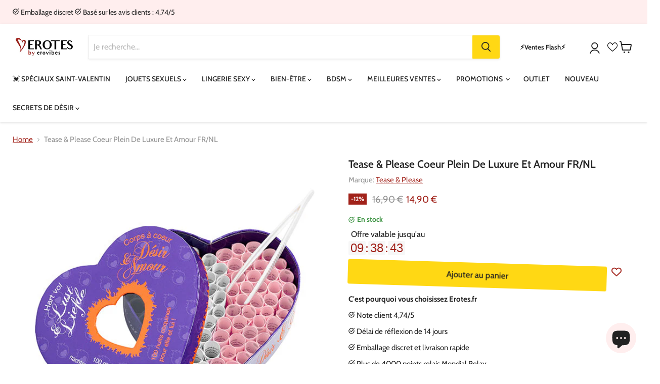

--- FILE ---
content_type: text/html; charset=utf-8
request_url: https://www.erotes.fr/products/coeur-plein-de-luxure-et-amour-fr-nl
body_size: 60996
content:
<!doctype html>
<html class="no-js no-touch" lang="fr">
 
  <head>
  <meta name="google-site-verification" content="i2CAzGhYHyBAHu_YAaNv9j-9NDNpHWdlogXBiAbY4j8" />
  

    <meta charset="utf-8">
    <meta http-equiv="x-ua-compatible" content="IE=edge">

    <link rel="preconnect" href="https://cdn.shopify.com">
    <link rel="preconnect" href="https://fonts.shopifycdn.com">
    <link rel="preconnect" href="https://v.shopify.com">
    <link rel="preconnect" href="https://cdn.shopifycloud.com">
<!-- Google Tag Manager -->
<script>(function(w,d,s,l,i){w[l]=w[l]||[];w[l].push({'gtm.start':
new Date().getTime(),event:'gtm.js'});var f=d.getElementsByTagName(s)[0],
j=d.createElement(s),dl=l!='dataLayer'?'&l='+l:'';j.async=true;j.src=
'https://www.googletagmanager.com/gtm.js?id='+i+dl;f.parentNode.insertBefore(j,f);
})(window,document,'script','dataLayer','GTM-P8MHZ83');</script>
<script>
window.dataLayer = window.dataLayer || [];
function gtag(){dataLayer.push(arguments);}

// Set default consent to 'denied' as a placeholder
// Determine actual values based on your own requirements
gtag('consent', 'default', {
  'ad_storage': 'denied',
  'ad_user_data': 'denied',
  'ad_personalization': 'denied',
  'analytics_storage': 'denied'
});
</script>

<!-- End Google Tag Manager -->

 <title>Tease &amp; Please Coeur Plein De Luxure Et Amour FR/NL - Erotes.fr</title>

    

    
  <link rel="shortcut icon" href="//www.erotes.fr/cdn/shop/files/favicon_32x32.png?v=1614302973" type="image/png">


    
      <link rel="canonical" href="https://www.erotes.fr/products/coeur-plein-de-luxure-et-amour-fr-nl" />
    


    <meta name="viewport" content="width=device-width">

    
    















<meta property="og:site_name" content="Erotes.fr">
<meta property="og:url" content="https://www.erotes.fr/products/coeur-plein-de-luxure-et-amour-fr-nl">
<meta property="og:title" content="Tease &amp; Please Coeur Plein De Luxure Et Amour FR/NL">
<meta property="og:type" content="website">
<meta property="og:description" content="Tease &amp; Please Coeur Plein De Luxure Et Amour FR/NL - Emballage discret, livraison rapide – Paiement différé, délai de réflexion de 14 jours ...">




    
    
    

    
    
    <meta
      property="og:image"
      content="https://www.erotes.fr/cdn/shop/products/E25905_1200x1200.jpg?v=1671808876"
    />
    <meta
      property="og:image:secure_url"
      content="https://www.erotes.fr/cdn/shop/products/E25905_1200x1200.jpg?v=1671808876"
    />
    <meta property="og:image:width" content="1200" />
    <meta property="og:image:height" content="1200" />
    
    
    <meta property="og:image:alt" content="Coeur Plein De Luxure Et Amour FR/NL - Erotes.be" />
  
















<meta name="twitter:title" content="Tease &amp; Please Coeur Plein De Luxure Et Amour FR/NL">
<meta name="twitter:description" content="Tease &amp; Please Coeur Plein De Luxure Et Amour FR/NL - Emballage discret, livraison rapide – Paiement différé, délai de réflexion de 14 jours ...">


    
    
    
      
      
      <meta name="twitter:card" content="summary">
    
    
    <meta
      property="twitter:image"
      content="https://www.erotes.fr/cdn/shop/products/E25905_1200x1200_crop_center.jpg?v=1671808876"
    />
    <meta property="twitter:image:width" content="1200" />
    <meta property="twitter:image:height" content="1200" />
    
    
    <meta property="twitter:image:alt" content="Coeur Plein De Luxure Et Amour FR/NL - Erotes.be" />
  



    <link rel="preload" href="//www.erotes.fr/cdn/fonts/cabin/cabin_n5.0250ac238cfbbff14d3c16fcc89f227ca95d5c6f.woff2" as="font" crossorigin="anonymous">
    <link rel="preload" as="style" href="//www.erotes.fr/cdn/shop/t/5/assets/theme.css?v=105421652537909949371763722322">
    <link rel="preload" as="style" href="//www.erotes.fr/cdn/shop/t/5/assets/store.css?v=85951518678083868611759759985">
    
    <script>window.performance && window.performance.mark && window.performance.mark('shopify.content_for_header.start');</script><meta name="google-site-verification" content="5gF_JIqhfUcabUlrNbQP64NI1PuuazQpAD_8o9oGx_c">
<meta id="shopify-digital-wallet" name="shopify-digital-wallet" content="/18254299214/digital_wallets/dialog">
<meta name="shopify-checkout-api-token" content="1a7b2e79f497fe14fde52e80a886e5d0">
<meta id="in-context-paypal-metadata" data-shop-id="18254299214" data-venmo-supported="false" data-environment="production" data-locale="fr_FR" data-paypal-v4="true" data-currency="EUR">
<link rel="alternate" type="application/json+oembed" href="https://www.erotes.fr/products/coeur-plein-de-luxure-et-amour-fr-nl.oembed">
<script async="async" src="/checkouts/internal/preloads.js?locale=fr-FR"></script>
<script id="shopify-features" type="application/json">{"accessToken":"1a7b2e79f497fe14fde52e80a886e5d0","betas":["rich-media-storefront-analytics"],"domain":"www.erotes.fr","predictiveSearch":true,"shopId":18254299214,"locale":"fr"}</script>
<script>var Shopify = Shopify || {};
Shopify.shop = "erotesfr.myshopify.com";
Shopify.locale = "fr";
Shopify.currency = {"active":"EUR","rate":"1.0"};
Shopify.country = "FR";
Shopify.theme = {"name":"erovibes-empire\/erotes.fr","id":122421772366,"schema_name":"Empire","schema_version":"7.0.0","theme_store_id":null,"role":"main"};
Shopify.theme.handle = "null";
Shopify.theme.style = {"id":null,"handle":null};
Shopify.cdnHost = "www.erotes.fr/cdn";
Shopify.routes = Shopify.routes || {};
Shopify.routes.root = "/";</script>
<script type="module">!function(o){(o.Shopify=o.Shopify||{}).modules=!0}(window);</script>
<script>!function(o){function n(){var o=[];function n(){o.push(Array.prototype.slice.apply(arguments))}return n.q=o,n}var t=o.Shopify=o.Shopify||{};t.loadFeatures=n(),t.autoloadFeatures=n()}(window);</script>
<script id="shop-js-analytics" type="application/json">{"pageType":"product"}</script>
<script defer="defer" async type="module" src="//www.erotes.fr/cdn/shopifycloud/shop-js/modules/v2/client.init-shop-cart-sync_BcDpqI9l.fr.esm.js"></script>
<script defer="defer" async type="module" src="//www.erotes.fr/cdn/shopifycloud/shop-js/modules/v2/chunk.common_a1Rf5Dlz.esm.js"></script>
<script defer="defer" async type="module" src="//www.erotes.fr/cdn/shopifycloud/shop-js/modules/v2/chunk.modal_Djra7sW9.esm.js"></script>
<script type="module">
  await import("//www.erotes.fr/cdn/shopifycloud/shop-js/modules/v2/client.init-shop-cart-sync_BcDpqI9l.fr.esm.js");
await import("//www.erotes.fr/cdn/shopifycloud/shop-js/modules/v2/chunk.common_a1Rf5Dlz.esm.js");
await import("//www.erotes.fr/cdn/shopifycloud/shop-js/modules/v2/chunk.modal_Djra7sW9.esm.js");

  window.Shopify.SignInWithShop?.initShopCartSync?.({"fedCMEnabled":true,"windoidEnabled":true});

</script>
<script>(function() {
  var isLoaded = false;
  function asyncLoad() {
    if (isLoaded) return;
    isLoaded = true;
    var urls = ["https:\/\/trust.conversionbear.com\/script?app=trust_badge\u0026shop=erotesfr.myshopify.com","https:\/\/cdn.instantbrandpage.lowfruitsolutions.com\/0141d8ae6e1bdca25649c5188ef8cc22\/featured-slider-35eb460fa8c7439c19ede1901ffc41f3.js?shop=erotesfr.myshopify.com","https:\/\/cdn.instantbrandpage.lowfruitsolutions.com\/0141d8ae6e1bdca25649c5188ef8cc22\/brand-page-7bbe7c8eca4dff40a67179230b242025.js?shop=erotesfr.myshopify.com"];
    for (var i = 0; i < urls.length; i++) {
      var s = document.createElement('script');
      s.type = 'text/javascript';
      s.async = true;
      s.src = urls[i];
      var x = document.getElementsByTagName('script')[0];
      x.parentNode.insertBefore(s, x);
    }
  };
  if(window.attachEvent) {
    window.attachEvent('onload', asyncLoad);
  } else {
    window.addEventListener('load', asyncLoad, false);
  }
})();</script>
<script id="__st">var __st={"a":18254299214,"offset":3600,"reqid":"fc5cee82-d0d7-4bdf-88d8-4f560178be11-1769522813","pageurl":"www.erotes.fr\/products\/coeur-plein-de-luxure-et-amour-fr-nl","u":"6c9f1c74e520","p":"product","rtyp":"product","rid":8071500562733};</script>
<script>window.ShopifyPaypalV4VisibilityTracking = true;</script>
<script id="captcha-bootstrap">!function(){'use strict';const t='contact',e='account',n='new_comment',o=[[t,t],['blogs',n],['comments',n],[t,'customer']],c=[[e,'customer_login'],[e,'guest_login'],[e,'recover_customer_password'],[e,'create_customer']],r=t=>t.map((([t,e])=>`form[action*='/${t}']:not([data-nocaptcha='true']) input[name='form_type'][value='${e}']`)).join(','),a=t=>()=>t?[...document.querySelectorAll(t)].map((t=>t.form)):[];function s(){const t=[...o],e=r(t);return a(e)}const i='password',u='form_key',d=['recaptcha-v3-token','g-recaptcha-response','h-captcha-response',i],f=()=>{try{return window.sessionStorage}catch{return}},m='__shopify_v',_=t=>t.elements[u];function p(t,e,n=!1){try{const o=window.sessionStorage,c=JSON.parse(o.getItem(e)),{data:r}=function(t){const{data:e,action:n}=t;return t[m]||n?{data:e,action:n}:{data:t,action:n}}(c);for(const[e,n]of Object.entries(r))t.elements[e]&&(t.elements[e].value=n);n&&o.removeItem(e)}catch(o){console.error('form repopulation failed',{error:o})}}const l='form_type',E='cptcha';function T(t){t.dataset[E]=!0}const w=window,h=w.document,L='Shopify',v='ce_forms',y='captcha';let A=!1;((t,e)=>{const n=(g='f06e6c50-85a8-45c8-87d0-21a2b65856fe',I='https://cdn.shopify.com/shopifycloud/storefront-forms-hcaptcha/ce_storefront_forms_captcha_hcaptcha.v1.5.2.iife.js',D={infoText:'Protégé par hCaptcha',privacyText:'Confidentialité',termsText:'Conditions'},(t,e,n)=>{const o=w[L][v],c=o.bindForm;if(c)return c(t,g,e,D).then(n);var r;o.q.push([[t,g,e,D],n]),r=I,A||(h.body.append(Object.assign(h.createElement('script'),{id:'captcha-provider',async:!0,src:r})),A=!0)});var g,I,D;w[L]=w[L]||{},w[L][v]=w[L][v]||{},w[L][v].q=[],w[L][y]=w[L][y]||{},w[L][y].protect=function(t,e){n(t,void 0,e),T(t)},Object.freeze(w[L][y]),function(t,e,n,w,h,L){const[v,y,A,g]=function(t,e,n){const i=e?o:[],u=t?c:[],d=[...i,...u],f=r(d),m=r(i),_=r(d.filter((([t,e])=>n.includes(e))));return[a(f),a(m),a(_),s()]}(w,h,L),I=t=>{const e=t.target;return e instanceof HTMLFormElement?e:e&&e.form},D=t=>v().includes(t);t.addEventListener('submit',(t=>{const e=I(t);if(!e)return;const n=D(e)&&!e.dataset.hcaptchaBound&&!e.dataset.recaptchaBound,o=_(e),c=g().includes(e)&&(!o||!o.value);(n||c)&&t.preventDefault(),c&&!n&&(function(t){try{if(!f())return;!function(t){const e=f();if(!e)return;const n=_(t);if(!n)return;const o=n.value;o&&e.removeItem(o)}(t);const e=Array.from(Array(32),(()=>Math.random().toString(36)[2])).join('');!function(t,e){_(t)||t.append(Object.assign(document.createElement('input'),{type:'hidden',name:u})),t.elements[u].value=e}(t,e),function(t,e){const n=f();if(!n)return;const o=[...t.querySelectorAll(`input[type='${i}']`)].map((({name:t})=>t)),c=[...d,...o],r={};for(const[a,s]of new FormData(t).entries())c.includes(a)||(r[a]=s);n.setItem(e,JSON.stringify({[m]:1,action:t.action,data:r}))}(t,e)}catch(e){console.error('failed to persist form',e)}}(e),e.submit())}));const S=(t,e)=>{t&&!t.dataset[E]&&(n(t,e.some((e=>e===t))),T(t))};for(const o of['focusin','change'])t.addEventListener(o,(t=>{const e=I(t);D(e)&&S(e,y())}));const B=e.get('form_key'),M=e.get(l),P=B&&M;t.addEventListener('DOMContentLoaded',(()=>{const t=y();if(P)for(const e of t)e.elements[l].value===M&&p(e,B);[...new Set([...A(),...v().filter((t=>'true'===t.dataset.shopifyCaptcha))])].forEach((e=>S(e,t)))}))}(h,new URLSearchParams(w.location.search),n,t,e,['guest_login'])})(!0,!0)}();</script>
<script integrity="sha256-4kQ18oKyAcykRKYeNunJcIwy7WH5gtpwJnB7kiuLZ1E=" data-source-attribution="shopify.loadfeatures" defer="defer" src="//www.erotes.fr/cdn/shopifycloud/storefront/assets/storefront/load_feature-a0a9edcb.js" crossorigin="anonymous"></script>
<script data-source-attribution="shopify.dynamic_checkout.dynamic.init">var Shopify=Shopify||{};Shopify.PaymentButton=Shopify.PaymentButton||{isStorefrontPortableWallets:!0,init:function(){window.Shopify.PaymentButton.init=function(){};var t=document.createElement("script");t.src="https://www.erotes.fr/cdn/shopifycloud/portable-wallets/latest/portable-wallets.fr.js",t.type="module",document.head.appendChild(t)}};
</script>
<script data-source-attribution="shopify.dynamic_checkout.buyer_consent">
  function portableWalletsHideBuyerConsent(e){var t=document.getElementById("shopify-buyer-consent"),n=document.getElementById("shopify-subscription-policy-button");t&&n&&(t.classList.add("hidden"),t.setAttribute("aria-hidden","true"),n.removeEventListener("click",e))}function portableWalletsShowBuyerConsent(e){var t=document.getElementById("shopify-buyer-consent"),n=document.getElementById("shopify-subscription-policy-button");t&&n&&(t.classList.remove("hidden"),t.removeAttribute("aria-hidden"),n.addEventListener("click",e))}window.Shopify?.PaymentButton&&(window.Shopify.PaymentButton.hideBuyerConsent=portableWalletsHideBuyerConsent,window.Shopify.PaymentButton.showBuyerConsent=portableWalletsShowBuyerConsent);
</script>
<script data-source-attribution="shopify.dynamic_checkout.cart.bootstrap">document.addEventListener("DOMContentLoaded",(function(){function t(){return document.querySelector("shopify-accelerated-checkout-cart, shopify-accelerated-checkout")}if(t())Shopify.PaymentButton.init();else{new MutationObserver((function(e,n){t()&&(Shopify.PaymentButton.init(),n.disconnect())})).observe(document.body,{childList:!0,subtree:!0})}}));
</script>
<script id='scb4127' type='text/javascript' async='' src='https://www.erotes.fr/cdn/shopifycloud/privacy-banner/storefront-banner.js'></script><link id="shopify-accelerated-checkout-styles" rel="stylesheet" media="screen" href="https://www.erotes.fr/cdn/shopifycloud/portable-wallets/latest/accelerated-checkout-backwards-compat.css" crossorigin="anonymous">
<style id="shopify-accelerated-checkout-cart">
        #shopify-buyer-consent {
  margin-top: 1em;
  display: inline-block;
  width: 100%;
}

#shopify-buyer-consent.hidden {
  display: none;
}

#shopify-subscription-policy-button {
  background: none;
  border: none;
  padding: 0;
  text-decoration: underline;
  font-size: inherit;
  cursor: pointer;
}

#shopify-subscription-policy-button::before {
  box-shadow: none;
}

      </style>

<script>window.performance && window.performance.mark && window.performance.mark('shopify.content_for_header.end');</script>

    <link href="//www.erotes.fr/cdn/shop/t/5/assets/theme.css?v=105421652537909949371763722322" rel="stylesheet" type="text/css" media="all" />
    <link href="//www.erotes.fr/cdn/shop/t/5/assets/store.css?v=85951518678083868611759759985" rel="stylesheet" type="text/css" media="all" />

    
    <script>
      window.Theme = window.Theme || {};
      window.Theme.version = '7.0.0';
      window.Theme.name = 'Empire';
      window.Theme.routes = {
        "root_url": "/",
        "account_url": "/account",
        "account_login_url": "https://shopify.com/18254299214/account?locale=fr&region_country=FR",
        "account_logout_url": "/account/logout",
        "account_register_url": "https://shopify.com/18254299214/account?locale=fr",
        "account_addresses_url": "/account/addresses",
        "collections_url": "/collections",
        "all_products_collection_url": "/collections/all",
        "search_url": "/search",
        "cart_url": "/cart",
        "cart_add_url": "/cart/add",
        "cart_change_url": "/cart/change",
        "cart_clear_url": "/cart/clear",
        "product_recommendations_url": "/recommendations/products",
      };
    </script>
    

<!-- Start of Judge.me Core -->
<link rel="dns-prefetch" href="https://cdn.judge.me/">
<script data-cfasync='false' class='jdgm-settings-script'>window.jdgmSettings={"pagination":5,"disable_web_reviews":false,"badge_no_review_text":"Aucun avis","badge_n_reviews_text":"({{ n }})","badge_star_color":"#ffab41","hide_badge_preview_if_no_reviews":true,"badge_hide_text":false,"enforce_center_preview_badge":false,"widget_title":"Avis Clients","widget_open_form_text":"Écrire un avis","widget_close_form_text":"Annuler l'avis","widget_refresh_page_text":"Actualiser la page","widget_summary_text":"Basé sur {{ number_of_reviews }} avis","widget_no_review_text":"Soyez le premier à écrire un avis","widget_name_field_text":"Prénom (pas montré)","widget_verified_name_field_text":"Nom vérifié (pas montré)","widget_name_placeholder_text":"Entrez votre nom","widget_required_field_error_text":"Ce champ est obligatoire.","widget_email_field_text":"Email (pas montré)","widget_verified_email_field_text":"Email vérifié (pas montré)","widget_email_placeholder_text":"Entrez votre email ","widget_email_field_error_text":"Veuillez entrer une adresse email valide.","widget_rating_field_text":"Évaluation","widget_review_title_field_text":"Titre de l'avis","widget_review_title_placeholder_text":"Donnez un titre à votre avis","widget_review_body_field_text":"Contenu de l'avis","widget_review_body_placeholder_text":"Commencez à écrire ici...","widget_pictures_field_text":"Photo/Vidéo (facultatif)","widget_submit_review_text":"Soumettre l'avis","widget_submit_verified_review_text":"Soumettre un avis vérifié","widget_submit_success_msg_with_auto_publish":"Nous vous remercions! Veuillez actualiser la page dans quelques instants pour voir votre avis.","widget_submit_success_msg_no_auto_publish":"Nous vous remercions! Votre avis sera publié.","widget_show_default_reviews_out_of_total_text":"Affichage de {{ n_reviews_shown }} sur {{ n_reviews }} avis.","widget_show_all_link_text":"Tout afficher","widget_show_less_link_text":"Afficher moins","widget_author_said_text":"{{ reviewer_name }} a dit :","widget_days_text":"il y a {{ n }} jour/jours","widget_weeks_text":"il y a {{ n }} semaine/semaines","widget_months_text":"il y a {{ n }} mois","widget_years_text":"il y a {{ n }} an/ans","widget_yesterday_text":"Hier","widget_today_text":"Aujourd'hui","widget_replied_text":"\u003e\u003e {{ shop_name }} a répondu :","widget_read_more_text":"Lire plus","widget_reviewer_name_as_initial":"all_initials","widget_rating_filter_color":"#ffab41","widget_rating_filter_see_all_text":"Voir tous les avis","widget_sorting_most_recent_text":"Plus récents","widget_sorting_highest_rating_text":"Meilleures notes","widget_sorting_lowest_rating_text":"Notes les plus basses","widget_sorting_with_pictures_text":"Uniquement les photos","widget_sorting_most_helpful_text":"Plus utiles","widget_open_question_form_text":"Poser une question","widget_reviews_subtab_text":"Avis","widget_questions_subtab_text":"Questions","widget_question_label_text":"Question","widget_answer_label_text":"Réponse","widget_question_placeholder_text":"Écrivez votre question ici","widget_submit_question_text":"Soumettre la question","widget_question_submit_success_text":"Merci pour votre question ! Nous vous notifierons dès qu'elle aura une réponse.","widget_star_color":"#ffab41","verified_badge_text":"Vérifié","verified_badge_bg_color":"","verified_badge_text_color":"#000000","verified_badge_placement":"left-of-reviewer-name","widget_review_max_height":"","widget_hide_border":false,"widget_social_share":false,"widget_thumb":false,"widget_review_location_show":false,"widget_location_format":"country_code_only","all_reviews_include_out_of_store_products":true,"all_reviews_out_of_store_text":"(hors boutique)","all_reviews_pagination":100,"all_reviews_product_name_prefix_text":"à propos de","enable_review_pictures":false,"enable_question_anwser":false,"widget_theme":"align","review_date_format":"dd/mm/yy","default_sort_method":"most-recent","widget_product_reviews_subtab_text":"Avis Produits","widget_shop_reviews_subtab_text":"Avis Boutique","widget_other_products_reviews_text":"Avis pour d'autres produits","widget_store_reviews_subtab_text":"Avis de la boutique","widget_no_store_reviews_text":"Cette boutique n'a pas encore reçu d'avis","widget_web_restriction_product_reviews_text":"Ce produit n'a pas encore reçu d'avis","widget_no_items_text":"Aucun élément trouvé","widget_show_more_text":"Afficher plus","widget_write_a_store_review_text":"Écrire un avis sur la boutique","widget_other_languages_heading":"Avis dans d'autres langues","widget_translate_review_text":"Traduire l'avis en {{ language }}","widget_translating_review_text":"Traduction en cours...","widget_show_original_translation_text":"Afficher l'original ({{ language }})","widget_translate_review_failed_text":"Impossible de traduire cet avis.","widget_translate_review_retry_text":"Réessayer","widget_translate_review_try_again_later_text":"Réessayez plus tard","show_product_url_for_grouped_product":false,"widget_sorting_pictures_first_text":"Photos en premier","show_pictures_on_all_rev_page_mobile":false,"show_pictures_on_all_rev_page_desktop":false,"floating_tab_hide_mobile_install_preference":false,"floating_tab_button_name":"★ Avis","floating_tab_title":"Laissons nos clients parler pour nous","floating_tab_button_color":"","floating_tab_button_background_color":"","floating_tab_url":"","floating_tab_url_enabled":false,"floating_tab_tab_style":"text","all_reviews_text_badge_text":"Les clients nous notent {{ shop.metafields.judgeme.all_reviews_rating | round: 1 }}/5 basé sur {{ shop.metafields.judgeme.all_reviews_count }} avis.","all_reviews_text_badge_text_branded_style":"{{ shop.metafields.judgeme.all_reviews_rating | round: 1 }} sur 5 étoiles basé sur {{ shop.metafields.judgeme.all_reviews_count }} avis","is_all_reviews_text_badge_a_link":false,"show_stars_for_all_reviews_text_badge":false,"all_reviews_text_badge_url":"","all_reviews_text_style":"text","all_reviews_text_color_style":"judgeme_brand_color","all_reviews_text_color":"#108474","all_reviews_text_show_jm_brand":true,"featured_carousel_show_header":true,"featured_carousel_title":"C'est ce que disent nos clients","testimonials_carousel_title":"Les clients nous disent","videos_carousel_title":"Histoire de clients réels","cards_carousel_title":"Les clients nous disent","featured_carousel_count_text":"à {{ n }} avis","featured_carousel_add_link_to_all_reviews_page":true,"featured_carousel_url":"/pages/avis-des-clients","featured_carousel_show_images":true,"featured_carousel_autoslide_interval":5,"featured_carousel_arrows_on_the_sides":true,"featured_carousel_height":250,"featured_carousel_width":80,"featured_carousel_image_size":0,"featured_carousel_image_height":250,"featured_carousel_arrow_color":"#222222","verified_count_badge_style":"vintage","verified_count_badge_orientation":"horizontal","verified_count_badge_color_style":"judgeme_brand_color","verified_count_badge_color":"#108474","is_verified_count_badge_a_link":false,"verified_count_badge_url":"","verified_count_badge_show_jm_brand":true,"widget_rating_preset_default":5,"widget_first_sub_tab":"product-reviews","widget_show_histogram":true,"widget_histogram_use_custom_color":true,"widget_pagination_use_custom_color":true,"widget_star_use_custom_color":true,"widget_verified_badge_use_custom_color":false,"widget_write_review_use_custom_color":false,"picture_reminder_submit_button":"Upload Pictures","enable_review_videos":false,"mute_video_by_default":false,"widget_sorting_videos_first_text":"Vidéos en premier","widget_review_pending_text":"En attente","featured_carousel_items_for_large_screen":4,"social_share_options_order":"Facebook,Twitter","remove_microdata_snippet":true,"disable_json_ld":false,"enable_json_ld_products":false,"preview_badge_show_question_text":false,"preview_badge_no_question_text":"Aucune question","preview_badge_n_question_text":"{{ number_of_questions }} question/questions","qa_badge_show_icon":false,"qa_badge_position":"same-row","remove_judgeme_branding":false,"widget_add_search_bar":false,"widget_search_bar_placeholder":"Recherche","widget_sorting_verified_only_text":"Vérifiés uniquement","featured_carousel_theme":"card","featured_carousel_show_rating":true,"featured_carousel_show_title":true,"featured_carousel_show_body":true,"featured_carousel_show_date":false,"featured_carousel_show_reviewer":false,"featured_carousel_show_product":true,"featured_carousel_header_background_color":"#108474","featured_carousel_header_text_color":"#ffffff","featured_carousel_name_product_separator":"reviewed","featured_carousel_full_star_background":"#ffab41","featured_carousel_empty_star_background":"#dddddd","featured_carousel_vertical_theme_background":"#f9fafb","featured_carousel_verified_badge_enable":false,"featured_carousel_verified_badge_color":"#108474","featured_carousel_border_style":"round","featured_carousel_review_line_length_limit":3,"featured_carousel_more_reviews_button_text":"Lire plus d'avis","featured_carousel_view_product_button_text":"Voir le produit","all_reviews_page_load_reviews_on":"scroll","all_reviews_page_load_more_text":"Charger plus d'avis","disable_fb_tab_reviews":false,"enable_ajax_cdn_cache":false,"widget_public_name_text":"affiché publiquement comme","default_reviewer_name":"John Smith","default_reviewer_name_has_non_latin":true,"widget_reviewer_anonymous":"Anonyme","medals_widget_title":"Médailles d'avis Judge.me","medals_widget_background_color":"#f9fafb","medals_widget_position":"footer_all_pages","medals_widget_border_color":"#f9fafb","medals_widget_verified_text_position":"left","medals_widget_use_monochromatic_version":false,"medals_widget_elements_color":"#108474","show_reviewer_avatar":false,"widget_invalid_yt_video_url_error_text":"Pas une URL de vidéo YouTube","widget_max_length_field_error_text":"Veuillez ne pas dépasser {0} caractères.","widget_show_country_flag":false,"widget_show_collected_via_shop_app":true,"widget_verified_by_shop_badge_style":"light","widget_verified_by_shop_text":"Vérifié par la boutique","widget_show_photo_gallery":false,"widget_load_with_code_splitting":true,"widget_ugc_install_preference":false,"widget_ugc_title":"Fait par nous, partagé par vous","widget_ugc_subtitle":"Taguez-nous pour voir votre photo mise en avant sur notre page","widget_ugc_arrows_color":"#ffffff","widget_ugc_primary_button_text":"Acheter maintenant","widget_ugc_primary_button_background_color":"#108474","widget_ugc_primary_button_text_color":"#ffffff","widget_ugc_primary_button_border_width":"0","widget_ugc_primary_button_border_style":"none","widget_ugc_primary_button_border_color":"#108474","widget_ugc_primary_button_border_radius":"25","widget_ugc_secondary_button_text":"Charger plus","widget_ugc_secondary_button_background_color":"#ffffff","widget_ugc_secondary_button_text_color":"#108474","widget_ugc_secondary_button_border_width":"2","widget_ugc_secondary_button_border_style":"solid","widget_ugc_secondary_button_border_color":"#108474","widget_ugc_secondary_button_border_radius":"25","widget_ugc_reviews_button_text":"Voir les avis","widget_ugc_reviews_button_background_color":"#ffffff","widget_ugc_reviews_button_text_color":"#108474","widget_ugc_reviews_button_border_width":"2","widget_ugc_reviews_button_border_style":"solid","widget_ugc_reviews_button_border_color":"#108474","widget_ugc_reviews_button_border_radius":"25","widget_ugc_reviews_button_link_to":"judgeme-reviews-page","widget_ugc_show_post_date":true,"widget_ugc_max_width":"800","widget_rating_metafield_value_type":true,"widget_primary_color":"#A1221A","widget_enable_secondary_color":false,"widget_secondary_color":"#edf5f5","widget_summary_average_rating_text":"{{ average_rating }} sur 5","widget_media_grid_title":"Photos \u0026 vidéos clients","widget_media_grid_see_more_text":"Voir plus","widget_round_style":false,"widget_show_product_medals":true,"widget_verified_by_judgeme_text":"Vérifié par Judge.me","widget_show_store_medals":true,"widget_verified_by_judgeme_text_in_store_medals":"Vérifié par Judge.me","widget_media_field_exceed_quantity_message":"Désolé, nous ne pouvons accepter que {{ max_media }} pour un avis.","widget_media_field_exceed_limit_message":"{{ file_name }} est trop volumineux, veuillez sélectionner un {{ media_type }} de moins de {{ size_limit }}MB.","widget_review_submitted_text":"Avis soumis !","widget_question_submitted_text":"Question soumise !","widget_close_form_text_question":"Annuler","widget_write_your_answer_here_text":"Écrivez votre réponse ici","widget_enabled_branded_link":true,"widget_show_collected_by_judgeme":true,"widget_reviewer_name_color":"","widget_write_review_text_color":"","widget_write_review_bg_color":"","widget_collected_by_judgeme_text":"collecté par Judge.me","widget_pagination_type":"standard","widget_load_more_text":"Charger plus","widget_load_more_color":"#A1221A","widget_full_review_text":"Avis complet","widget_read_more_reviews_text":"Lire plus d'avis","widget_read_questions_text":"Lire les questions","widget_questions_and_answers_text":"Questions \u0026 Réponses","widget_verified_by_text":"Vérifié par","widget_verified_text":"Vérifié","widget_number_of_reviews_text":"{{ number_of_reviews }} avis","widget_back_button_text":"Retour","widget_next_button_text":"Suivant","widget_custom_forms_filter_button":"Filtres","custom_forms_style":"vertical","widget_show_review_information":false,"how_reviews_are_collected":"Comment les avis sont-ils collectés ?","widget_show_review_keywords":false,"widget_gdpr_statement":"Comment nous utilisons vos données : Nous vous contacterons uniquement à propos de l'avis que vous avez laissé, et seulement si nécessaire. En soumettant votre avis, vous acceptez les \u003ca href='https://judge.me/terms' target='_blank' rel='nofollow noopener'\u003econditions\u003c/a\u003e, la \u003ca href='https://judge.me/privacy' target='_blank' rel='nofollow noopener'\u003epolitique de confidentialité\u003c/a\u003e et les \u003ca href='https://judge.me/content-policy' target='_blank' rel='nofollow noopener'\u003epolitiques de contenu\u003c/a\u003e de Judge.me.","widget_multilingual_sorting_enabled":true,"widget_translate_review_content_enabled":false,"widget_translate_review_content_method":"manual","popup_widget_review_selection":"automatically_with_pictures","popup_widget_round_border_style":true,"popup_widget_show_title":true,"popup_widget_show_body":true,"popup_widget_show_reviewer":false,"popup_widget_show_product":true,"popup_widget_show_pictures":true,"popup_widget_use_review_picture":true,"popup_widget_show_on_home_page":true,"popup_widget_show_on_product_page":true,"popup_widget_show_on_collection_page":true,"popup_widget_show_on_cart_page":true,"popup_widget_position":"bottom_left","popup_widget_first_review_delay":5,"popup_widget_duration":5,"popup_widget_interval":5,"popup_widget_review_count":5,"popup_widget_hide_on_mobile":true,"review_snippet_widget_round_border_style":true,"review_snippet_widget_card_color":"#FFFFFF","review_snippet_widget_slider_arrows_background_color":"#FFFFFF","review_snippet_widget_slider_arrows_color":"#000000","review_snippet_widget_star_color":"#108474","show_product_variant":false,"all_reviews_product_variant_label_text":"Variante : ","widget_show_verified_branding":true,"widget_ai_summary_title":"Les clients disent","widget_ai_summary_disclaimer":"Résumé des avis généré par IA basé sur les avis clients récents","widget_show_ai_summary":false,"widget_show_ai_summary_bg":false,"widget_show_review_title_input":true,"redirect_reviewers_invited_via_email":"review_widget","request_store_review_after_product_review":false,"request_review_other_products_in_order":false,"review_form_color_scheme":"default","review_form_corner_style":"square","review_form_star_color":{},"review_form_text_color":"#333333","review_form_background_color":"#ffffff","review_form_field_background_color":"#fafafa","review_form_button_color":{},"review_form_button_text_color":"#ffffff","review_form_modal_overlay_color":"#000000","review_content_screen_title_text":"Comment évalueriez-vous ce produit ?","review_content_introduction_text":"Nous serions ravis que vous partagiez un peu votre expérience.","store_review_form_title_text":"Comment évalueriez-vous cette boutique ?","store_review_form_introduction_text":"Nous serions ravis que vous partagiez un peu votre expérience.","show_review_guidance_text":true,"one_star_review_guidance_text":"Mauvais","five_star_review_guidance_text":"Excellent","customer_information_screen_title_text":"À propos de vous","customer_information_introduction_text":"Veuillez nous en dire plus sur vous.","custom_questions_screen_title_text":"Votre expérience en détail","custom_questions_introduction_text":"Voici quelques questions pour nous aider à mieux comprendre votre expérience.","review_submitted_screen_title_text":"Merci pour votre avis !","review_submitted_screen_thank_you_text":"Nous le traitons et il apparaîtra bientôt dans la boutique.","review_submitted_screen_email_verification_text":"Veuillez confirmer votre email en cliquant sur le lien que nous venons de vous envoyer. Cela nous aide à maintenir des avis authentiques.","review_submitted_request_store_review_text":"Aimeriez-vous partager votre expérience d'achat avec nous ?","review_submitted_review_other_products_text":"Aimeriez-vous évaluer ces produits ?","store_review_screen_title_text":"Voulez-vous partager votre expérience de shopping avec nous ?","store_review_introduction_text":"Nous apprécions votre retour d'expérience et nous l'utilisons pour nous améliorer. Veuillez partager vos pensées ou suggestions.","reviewer_media_screen_title_picture_text":"Partager une photo","reviewer_media_introduction_picture_text":"Téléchargez une photo pour étayer votre avis.","reviewer_media_screen_title_video_text":"Partager une vidéo","reviewer_media_introduction_video_text":"Téléchargez une vidéo pour étayer votre avis.","reviewer_media_screen_title_picture_or_video_text":"Partager une photo ou une vidéo","reviewer_media_introduction_picture_or_video_text":"Téléchargez une photo ou une vidéo pour étayer votre avis.","reviewer_media_youtube_url_text":"Collez votre URL Youtube ici","advanced_settings_next_step_button_text":"Suivant","advanced_settings_close_review_button_text":"Fermer","modal_write_review_flow":true,"write_review_flow_required_text":"Obligatoire","write_review_flow_privacy_message_text":"Nous respectons votre vie privée.","write_review_flow_anonymous_text":"Avis anonyme","write_review_flow_visibility_text":"Ne sera pas visible pour les autres clients.","write_review_flow_multiple_selection_help_text":"Sélectionnez autant que vous le souhaitez","write_review_flow_single_selection_help_text":"Sélectionnez une option","write_review_flow_required_field_error_text":"Ce champ est obligatoire","write_review_flow_invalid_email_error_text":"Veuillez saisir une adresse email valide","write_review_flow_max_length_error_text":"Max. {{ max_length }} caractères.","write_review_flow_media_upload_text":"\u003cb\u003eCliquez pour télécharger\u003c/b\u003e ou glissez-déposez","write_review_flow_gdpr_statement":"Nous vous contacterons uniquement au sujet de votre avis si nécessaire. En soumettant votre avis, vous acceptez nos \u003ca href='https://judge.me/terms' target='_blank' rel='nofollow noopener'\u003econditions d'utilisation\u003c/a\u003e et notre \u003ca href='https://judge.me/privacy' target='_blank' rel='nofollow noopener'\u003epolitique de confidentialité\u003c/a\u003e.","rating_only_reviews_enabled":false,"show_negative_reviews_help_screen":false,"new_review_flow_help_screen_rating_threshold":3,"negative_review_resolution_screen_title_text":"Dites-nous plus","negative_review_resolution_text":"Votre expérience est importante pour nous. S'il y a eu des problèmes avec votre achat, nous sommes là pour vous aider. N'hésitez pas à nous contacter, nous aimerions avoir l'opportunité de corriger les choses.","negative_review_resolution_button_text":"Contactez-nous","negative_review_resolution_proceed_with_review_text":"Laisser un avis","negative_review_resolution_subject":"Problème avec l'achat de {{ shop_name }}.{{ order_name }}","preview_badge_collection_page_install_status":false,"widget_review_custom_css":"","preview_badge_custom_css":"","preview_badge_stars_count":"5-stars","featured_carousel_custom_css":"","floating_tab_custom_css":"","all_reviews_widget_custom_css":"","medals_widget_custom_css":"","verified_badge_custom_css":"","all_reviews_text_custom_css":"","transparency_badges_collected_via_store_invite":false,"transparency_badges_from_another_provider":false,"transparency_badges_collected_from_store_visitor":false,"transparency_badges_collected_by_verified_review_provider":false,"transparency_badges_earned_reward":false,"transparency_badges_collected_via_store_invite_text":"Avis collecté via l'invitation du magasin","transparency_badges_from_another_provider_text":"Avis collecté d'un autre fournisseur","transparency_badges_collected_from_store_visitor_text":"Avis collecté d'un visiteur du magasin","transparency_badges_written_in_google_text":"Avis écrit sur Google","transparency_badges_written_in_etsy_text":"Avis écrit sur Etsy","transparency_badges_written_in_shop_app_text":"Avis écrit sur Shop App","transparency_badges_earned_reward_text":"Avis a gagné une récompense pour une commande future","product_review_widget_per_page":10,"widget_store_review_label_text":"Avis de la boutique","checkout_comment_extension_title_on_product_page":"Customer Comments","checkout_comment_extension_num_latest_comment_show":5,"checkout_comment_extension_format":"name_and_timestamp","checkout_comment_customer_name":"last_initial","checkout_comment_comment_notification":true,"preview_badge_collection_page_install_preference":true,"preview_badge_home_page_install_preference":false,"preview_badge_product_page_install_preference":true,"review_widget_install_preference":"","review_carousel_install_preference":false,"floating_reviews_tab_install_preference":"none","verified_reviews_count_badge_install_preference":false,"all_reviews_text_install_preference":false,"review_widget_best_location":true,"judgeme_medals_install_preference":false,"review_widget_revamp_enabled":false,"review_widget_qna_enabled":false,"review_widget_header_theme":"minimal","review_widget_widget_title_enabled":true,"review_widget_header_text_size":"medium","review_widget_header_text_weight":"regular","review_widget_average_rating_style":"compact","review_widget_bar_chart_enabled":true,"review_widget_bar_chart_type":"numbers","review_widget_bar_chart_style":"standard","review_widget_expanded_media_gallery_enabled":false,"review_widget_reviews_section_theme":"standard","review_widget_image_style":"thumbnails","review_widget_review_image_ratio":"square","review_widget_stars_size":"medium","review_widget_verified_badge":"standard_text","review_widget_review_title_text_size":"medium","review_widget_review_text_size":"medium","review_widget_review_text_length":"medium","review_widget_number_of_columns_desktop":3,"review_widget_carousel_transition_speed":5,"review_widget_custom_questions_answers_display":"always","review_widget_button_text_color":"#FFFFFF","review_widget_text_color":"#000000","review_widget_lighter_text_color":"#7B7B7B","review_widget_corner_styling":"soft","review_widget_review_word_singular":"avis","review_widget_review_word_plural":"avis","review_widget_voting_label":"Utile?","review_widget_shop_reply_label":"Réponse de {{ shop_name }} :","review_widget_filters_title":"Filtres","qna_widget_question_word_singular":"Question","qna_widget_question_word_plural":"Questions","qna_widget_answer_reply_label":"Réponse de {{ answerer_name }} :","qna_content_screen_title_text":"Poser une question sur ce produit","qna_widget_question_required_field_error_text":"Veuillez entrer votre question.","qna_widget_flow_gdpr_statement":"Nous vous contacterons uniquement au sujet de votre question si nécessaire. En soumettant votre question, vous acceptez nos \u003ca href='https://judge.me/terms' target='_blank' rel='nofollow noopener'\u003econditions d'utilisation\u003c/a\u003e et notre \u003ca href='https://judge.me/privacy' target='_blank' rel='nofollow noopener'\u003epolitique de confidentialité\u003c/a\u003e.","qna_widget_question_submitted_text":"Merci pour votre question !","qna_widget_close_form_text_question":"Fermer","qna_widget_question_submit_success_text":"Nous vous enverrons un email lorsque nous répondrons à votre question.","all_reviews_widget_v2025_enabled":false,"all_reviews_widget_v2025_header_theme":"default","all_reviews_widget_v2025_widget_title_enabled":true,"all_reviews_widget_v2025_header_text_size":"medium","all_reviews_widget_v2025_header_text_weight":"regular","all_reviews_widget_v2025_average_rating_style":"compact","all_reviews_widget_v2025_bar_chart_enabled":true,"all_reviews_widget_v2025_bar_chart_type":"numbers","all_reviews_widget_v2025_bar_chart_style":"standard","all_reviews_widget_v2025_expanded_media_gallery_enabled":false,"all_reviews_widget_v2025_show_store_medals":true,"all_reviews_widget_v2025_show_photo_gallery":true,"all_reviews_widget_v2025_show_review_keywords":false,"all_reviews_widget_v2025_show_ai_summary":false,"all_reviews_widget_v2025_show_ai_summary_bg":false,"all_reviews_widget_v2025_add_search_bar":false,"all_reviews_widget_v2025_default_sort_method":"most-recent","all_reviews_widget_v2025_reviews_per_page":10,"all_reviews_widget_v2025_reviews_section_theme":"default","all_reviews_widget_v2025_image_style":"thumbnails","all_reviews_widget_v2025_review_image_ratio":"square","all_reviews_widget_v2025_stars_size":"medium","all_reviews_widget_v2025_verified_badge":"bold_badge","all_reviews_widget_v2025_review_title_text_size":"medium","all_reviews_widget_v2025_review_text_size":"medium","all_reviews_widget_v2025_review_text_length":"medium","all_reviews_widget_v2025_number_of_columns_desktop":3,"all_reviews_widget_v2025_carousel_transition_speed":5,"all_reviews_widget_v2025_custom_questions_answers_display":"always","all_reviews_widget_v2025_show_product_variant":false,"all_reviews_widget_v2025_show_reviewer_avatar":true,"all_reviews_widget_v2025_reviewer_name_as_initial":"","all_reviews_widget_v2025_review_location_show":false,"all_reviews_widget_v2025_location_format":"","all_reviews_widget_v2025_show_country_flag":false,"all_reviews_widget_v2025_verified_by_shop_badge_style":"light","all_reviews_widget_v2025_social_share":false,"all_reviews_widget_v2025_social_share_options_order":"Facebook,Twitter,LinkedIn,Pinterest","all_reviews_widget_v2025_pagination_type":"standard","all_reviews_widget_v2025_button_text_color":"#FFFFFF","all_reviews_widget_v2025_text_color":"#000000","all_reviews_widget_v2025_lighter_text_color":"#7B7B7B","all_reviews_widget_v2025_corner_styling":"soft","all_reviews_widget_v2025_title":"Avis clients","all_reviews_widget_v2025_ai_summary_title":"Les clients disent à propos de cette boutique","all_reviews_widget_v2025_no_review_text":"Soyez le premier à écrire un avis","platform":"shopify","branding_url":"https://app.judge.me/reviews/stores/www.erotes.fr","branding_text":"Propulsé par Judge.me","locale":"en","reply_name":"Erotes.fr","widget_version":"3.0","footer":true,"autopublish":true,"review_dates":false,"enable_custom_form":false,"shop_use_review_site":true,"shop_locale":"fr","enable_multi_locales_translations":true,"show_review_title_input":true,"review_verification_email_status":"always","can_be_branded":false,"reply_name_text":"Erotes.fr"};</script> <style class='jdgm-settings-style'>﻿.jdgm-xx{left:0}:root{--jdgm-primary-color: #A1221A;--jdgm-secondary-color: rgba(161,34,26,0.1);--jdgm-star-color: #ffab41;--jdgm-write-review-text-color: white;--jdgm-write-review-bg-color: #A1221A;--jdgm-paginate-color: #A1221A;--jdgm-border-radius: 0;--jdgm-reviewer-name-color: #A1221A}.jdgm-histogram__bar-content{background-color:#ffab41}.jdgm-rev[data-verified-buyer=true] .jdgm-rev__icon.jdgm-rev__icon:after,.jdgm-rev__buyer-badge.jdgm-rev__buyer-badge{color:#000000;background-color:#A1221A}.jdgm-review-widget--small .jdgm-gallery.jdgm-gallery .jdgm-gallery__thumbnail-link:nth-child(8) .jdgm-gallery__thumbnail-wrapper.jdgm-gallery__thumbnail-wrapper:before{content:"Voir plus"}@media only screen and (min-width: 768px){.jdgm-gallery.jdgm-gallery .jdgm-gallery__thumbnail-link:nth-child(8) .jdgm-gallery__thumbnail-wrapper.jdgm-gallery__thumbnail-wrapper:before{content:"Voir plus"}}.jdgm-preview-badge .jdgm-star.jdgm-star{color:#ffab41}.jdgm-prev-badge[data-average-rating='0.00']{display:none !important}.jdgm-rev .jdgm-rev__timestamp,.jdgm-quest .jdgm-rev__timestamp,.jdgm-carousel-item__timestamp{display:none !important}.jdgm-rev .jdgm-rev__icon{display:none !important}.jdgm-author-fullname{display:none !important}.jdgm-author-last-initial{display:none !important}.jdgm-rev-widg__title{visibility:hidden}.jdgm-rev-widg__summary-text{visibility:hidden}.jdgm-prev-badge__text{visibility:hidden}.jdgm-rev__prod-link-prefix:before{content:'à propos de'}.jdgm-rev__variant-label:before{content:'Variante : '}.jdgm-rev__out-of-store-text:before{content:'(hors boutique)'}@media only screen and (min-width: 768px){.jdgm-rev__pics .jdgm-rev_all-rev-page-picture-separator,.jdgm-rev__pics .jdgm-rev__product-picture{display:none}}@media only screen and (max-width: 768px){.jdgm-rev__pics .jdgm-rev_all-rev-page-picture-separator,.jdgm-rev__pics .jdgm-rev__product-picture{display:none}}.jdgm-preview-badge[data-template="index"]{display:none !important}.jdgm-verified-count-badget[data-from-snippet="true"]{display:none !important}.jdgm-carousel-wrapper[data-from-snippet="true"]{display:none !important}.jdgm-all-reviews-text[data-from-snippet="true"]{display:none !important}.jdgm-medals-section[data-from-snippet="true"]{display:none !important}.jdgm-ugc-media-wrapper[data-from-snippet="true"]{display:none !important}.jdgm-rev__transparency-badge[data-badge-type="review_collected_via_store_invitation"]{display:none !important}.jdgm-rev__transparency-badge[data-badge-type="review_collected_from_another_provider"]{display:none !important}.jdgm-rev__transparency-badge[data-badge-type="review_collected_from_store_visitor"]{display:none !important}.jdgm-rev__transparency-badge[data-badge-type="review_written_in_etsy"]{display:none !important}.jdgm-rev__transparency-badge[data-badge-type="review_written_in_google_business"]{display:none !important}.jdgm-rev__transparency-badge[data-badge-type="review_written_in_shop_app"]{display:none !important}.jdgm-rev__transparency-badge[data-badge-type="review_earned_for_future_purchase"]{display:none !important}.jdgm-review-snippet-widget .jdgm-rev-snippet-widget__cards-container .jdgm-rev-snippet-card{border-radius:8px;background:#fff}.jdgm-review-snippet-widget .jdgm-rev-snippet-widget__cards-container .jdgm-rev-snippet-card__rev-rating .jdgm-star{color:#108474}.jdgm-review-snippet-widget .jdgm-rev-snippet-widget__prev-btn,.jdgm-review-snippet-widget .jdgm-rev-snippet-widget__next-btn{border-radius:50%;background:#fff}.jdgm-review-snippet-widget .jdgm-rev-snippet-widget__prev-btn>svg,.jdgm-review-snippet-widget .jdgm-rev-snippet-widget__next-btn>svg{fill:#000}.jdgm-full-rev-modal.rev-snippet-widget .jm-mfp-container .jm-mfp-content,.jdgm-full-rev-modal.rev-snippet-widget .jm-mfp-container .jdgm-full-rev__icon,.jdgm-full-rev-modal.rev-snippet-widget .jm-mfp-container .jdgm-full-rev__pic-img,.jdgm-full-rev-modal.rev-snippet-widget .jm-mfp-container .jdgm-full-rev__reply{border-radius:8px}.jdgm-full-rev-modal.rev-snippet-widget .jm-mfp-container .jdgm-full-rev[data-verified-buyer="true"] .jdgm-full-rev__icon::after{border-radius:8px}.jdgm-full-rev-modal.rev-snippet-widget .jm-mfp-container .jdgm-full-rev .jdgm-rev__buyer-badge{border-radius:calc( 8px / 2 )}.jdgm-full-rev-modal.rev-snippet-widget .jm-mfp-container .jdgm-full-rev .jdgm-full-rev__replier::before{content:'Erotes.fr'}.jdgm-full-rev-modal.rev-snippet-widget .jm-mfp-container .jdgm-full-rev .jdgm-full-rev__product-button{border-radius:calc( 8px * 6 )}
</style> <style class='jdgm-settings-style'></style> <link id="judgeme_widget_align_css" rel="stylesheet" type="text/css" media="nope!" onload="this.media='all'" href="https://cdnwidget.judge.me/widget_v3/theme/align.css">

  
  
  
  <style class='jdgm-miracle-styles'>
  @-webkit-keyframes jdgm-spin{0%{-webkit-transform:rotate(0deg);-ms-transform:rotate(0deg);transform:rotate(0deg)}100%{-webkit-transform:rotate(359deg);-ms-transform:rotate(359deg);transform:rotate(359deg)}}@keyframes jdgm-spin{0%{-webkit-transform:rotate(0deg);-ms-transform:rotate(0deg);transform:rotate(0deg)}100%{-webkit-transform:rotate(359deg);-ms-transform:rotate(359deg);transform:rotate(359deg)}}@font-face{font-family:'JudgemeStar';src:url("[data-uri]") format("woff");font-weight:normal;font-style:normal}.jdgm-star{font-family:'JudgemeStar';display:inline !important;text-decoration:none !important;padding:0 4px 0 0 !important;margin:0 !important;font-weight:bold;opacity:1;-webkit-font-smoothing:antialiased;-moz-osx-font-smoothing:grayscale}.jdgm-star:hover{opacity:1}.jdgm-star:last-of-type{padding:0 !important}.jdgm-star.jdgm--on:before{content:"\e000"}.jdgm-star.jdgm--off:before{content:"\e001"}.jdgm-star.jdgm--half:before{content:"\e002"}.jdgm-widget *{margin:0;line-height:1.4;-webkit-box-sizing:border-box;-moz-box-sizing:border-box;box-sizing:border-box;-webkit-overflow-scrolling:touch}.jdgm-hidden{display:none !important;visibility:hidden !important}.jdgm-temp-hidden{display:none}.jdgm-spinner{width:40px;height:40px;margin:auto;border-radius:50%;border-top:2px solid #eee;border-right:2px solid #eee;border-bottom:2px solid #eee;border-left:2px solid #ccc;-webkit-animation:jdgm-spin 0.8s infinite linear;animation:jdgm-spin 0.8s infinite linear}.jdgm-prev-badge{display:block !important}

</style>


  
  
   


<script data-cfasync='false' class='jdgm-script'>
!function(e){window.jdgm=window.jdgm||{},jdgm.CDN_HOST="https://cdn.judge.me/",
jdgm.docReady=function(d){(e.attachEvent?"complete"===e.readyState:"loading"!==e.readyState)?
setTimeout(d,0):e.addEventListener("DOMContentLoaded",d)},jdgm.loadCSS=function(d,t,o,s){
!o&&jdgm.loadCSS.requestedUrls.indexOf(d)>=0||(jdgm.loadCSS.requestedUrls.push(d),
(s=e.createElement("link")).rel="stylesheet",s.class="jdgm-stylesheet",s.media="nope!",
s.href=d,s.onload=function(){this.media="all",t&&setTimeout(t)},e.body.appendChild(s))},
jdgm.loadCSS.requestedUrls=[],jdgm.docReady(function(){(window.jdgmLoadCSS||e.querySelectorAll(
".jdgm-widget, .jdgm-all-reviews-page").length>0)&&(jdgmSettings.widget_load_with_code_splitting?
parseFloat(jdgmSettings.widget_version)>=3?jdgm.loadCSS(jdgm.CDN_HOST+"widget_v3/base.css"):
jdgm.loadCSS(jdgm.CDN_HOST+"widget/base.css"):jdgm.loadCSS(jdgm.CDN_HOST+"shopify_v2.css"))})}(document);
</script>
<script async data-cfasync="false" type="text/javascript" src="https://cdn.judge.me/loader.js"></script>

<noscript><link rel="stylesheet" type="text/css" media="all" href="https://cdn.judge.me/shopify_v2.css"></noscript>
<!-- End of Judge.me Core -->


  


    

    


    
<meta name="theme-color" content="#a1221a">
<!-- BEGIN app block: shopify://apps/judge-me-reviews/blocks/judgeme_core/61ccd3b1-a9f2-4160-9fe9-4fec8413e5d8 --><!-- Start of Judge.me Core -->






<link rel="dns-prefetch" href="https://cdnwidget.judge.me">
<link rel="dns-prefetch" href="https://cdn.judge.me">
<link rel="dns-prefetch" href="https://cdn1.judge.me">
<link rel="dns-prefetch" href="https://api.judge.me">

<script data-cfasync='false' class='jdgm-settings-script'>window.jdgmSettings={"pagination":5,"disable_web_reviews":false,"badge_no_review_text":"Aucun avis","badge_n_reviews_text":"({{ n }})","badge_star_color":"#ffab41","hide_badge_preview_if_no_reviews":true,"badge_hide_text":false,"enforce_center_preview_badge":false,"widget_title":"Avis Clients","widget_open_form_text":"Écrire un avis","widget_close_form_text":"Annuler l'avis","widget_refresh_page_text":"Actualiser la page","widget_summary_text":"Basé sur {{ number_of_reviews }} avis","widget_no_review_text":"Soyez le premier à écrire un avis","widget_name_field_text":"Prénom (pas montré)","widget_verified_name_field_text":"Nom vérifié (pas montré)","widget_name_placeholder_text":"Entrez votre nom","widget_required_field_error_text":"Ce champ est obligatoire.","widget_email_field_text":"Email (pas montré)","widget_verified_email_field_text":"Email vérifié (pas montré)","widget_email_placeholder_text":"Entrez votre email ","widget_email_field_error_text":"Veuillez entrer une adresse email valide.","widget_rating_field_text":"Évaluation","widget_review_title_field_text":"Titre de l'avis","widget_review_title_placeholder_text":"Donnez un titre à votre avis","widget_review_body_field_text":"Contenu de l'avis","widget_review_body_placeholder_text":"Commencez à écrire ici...","widget_pictures_field_text":"Photo/Vidéo (facultatif)","widget_submit_review_text":"Soumettre l'avis","widget_submit_verified_review_text":"Soumettre un avis vérifié","widget_submit_success_msg_with_auto_publish":"Nous vous remercions! Veuillez actualiser la page dans quelques instants pour voir votre avis.","widget_submit_success_msg_no_auto_publish":"Nous vous remercions! Votre avis sera publié.","widget_show_default_reviews_out_of_total_text":"Affichage de {{ n_reviews_shown }} sur {{ n_reviews }} avis.","widget_show_all_link_text":"Tout afficher","widget_show_less_link_text":"Afficher moins","widget_author_said_text":"{{ reviewer_name }} a dit :","widget_days_text":"il y a {{ n }} jour/jours","widget_weeks_text":"il y a {{ n }} semaine/semaines","widget_months_text":"il y a {{ n }} mois","widget_years_text":"il y a {{ n }} an/ans","widget_yesterday_text":"Hier","widget_today_text":"Aujourd'hui","widget_replied_text":"\u003e\u003e {{ shop_name }} a répondu :","widget_read_more_text":"Lire plus","widget_reviewer_name_as_initial":"all_initials","widget_rating_filter_color":"#ffab41","widget_rating_filter_see_all_text":"Voir tous les avis","widget_sorting_most_recent_text":"Plus récents","widget_sorting_highest_rating_text":"Meilleures notes","widget_sorting_lowest_rating_text":"Notes les plus basses","widget_sorting_with_pictures_text":"Uniquement les photos","widget_sorting_most_helpful_text":"Plus utiles","widget_open_question_form_text":"Poser une question","widget_reviews_subtab_text":"Avis","widget_questions_subtab_text":"Questions","widget_question_label_text":"Question","widget_answer_label_text":"Réponse","widget_question_placeholder_text":"Écrivez votre question ici","widget_submit_question_text":"Soumettre la question","widget_question_submit_success_text":"Merci pour votre question ! Nous vous notifierons dès qu'elle aura une réponse.","widget_star_color":"#ffab41","verified_badge_text":"Vérifié","verified_badge_bg_color":"","verified_badge_text_color":"#000000","verified_badge_placement":"left-of-reviewer-name","widget_review_max_height":"","widget_hide_border":false,"widget_social_share":false,"widget_thumb":false,"widget_review_location_show":false,"widget_location_format":"country_code_only","all_reviews_include_out_of_store_products":true,"all_reviews_out_of_store_text":"(hors boutique)","all_reviews_pagination":100,"all_reviews_product_name_prefix_text":"à propos de","enable_review_pictures":false,"enable_question_anwser":false,"widget_theme":"align","review_date_format":"dd/mm/yy","default_sort_method":"most-recent","widget_product_reviews_subtab_text":"Avis Produits","widget_shop_reviews_subtab_text":"Avis Boutique","widget_other_products_reviews_text":"Avis pour d'autres produits","widget_store_reviews_subtab_text":"Avis de la boutique","widget_no_store_reviews_text":"Cette boutique n'a pas encore reçu d'avis","widget_web_restriction_product_reviews_text":"Ce produit n'a pas encore reçu d'avis","widget_no_items_text":"Aucun élément trouvé","widget_show_more_text":"Afficher plus","widget_write_a_store_review_text":"Écrire un avis sur la boutique","widget_other_languages_heading":"Avis dans d'autres langues","widget_translate_review_text":"Traduire l'avis en {{ language }}","widget_translating_review_text":"Traduction en cours...","widget_show_original_translation_text":"Afficher l'original ({{ language }})","widget_translate_review_failed_text":"Impossible de traduire cet avis.","widget_translate_review_retry_text":"Réessayer","widget_translate_review_try_again_later_text":"Réessayez plus tard","show_product_url_for_grouped_product":false,"widget_sorting_pictures_first_text":"Photos en premier","show_pictures_on_all_rev_page_mobile":false,"show_pictures_on_all_rev_page_desktop":false,"floating_tab_hide_mobile_install_preference":false,"floating_tab_button_name":"★ Avis","floating_tab_title":"Laissons nos clients parler pour nous","floating_tab_button_color":"","floating_tab_button_background_color":"","floating_tab_url":"","floating_tab_url_enabled":false,"floating_tab_tab_style":"text","all_reviews_text_badge_text":"Les clients nous notent {{ shop.metafields.judgeme.all_reviews_rating | round: 1 }}/5 basé sur {{ shop.metafields.judgeme.all_reviews_count }} avis.","all_reviews_text_badge_text_branded_style":"{{ shop.metafields.judgeme.all_reviews_rating | round: 1 }} sur 5 étoiles basé sur {{ shop.metafields.judgeme.all_reviews_count }} avis","is_all_reviews_text_badge_a_link":false,"show_stars_for_all_reviews_text_badge":false,"all_reviews_text_badge_url":"","all_reviews_text_style":"text","all_reviews_text_color_style":"judgeme_brand_color","all_reviews_text_color":"#108474","all_reviews_text_show_jm_brand":true,"featured_carousel_show_header":true,"featured_carousel_title":"C'est ce que disent nos clients","testimonials_carousel_title":"Les clients nous disent","videos_carousel_title":"Histoire de clients réels","cards_carousel_title":"Les clients nous disent","featured_carousel_count_text":"à {{ n }} avis","featured_carousel_add_link_to_all_reviews_page":true,"featured_carousel_url":"/pages/avis-des-clients","featured_carousel_show_images":true,"featured_carousel_autoslide_interval":5,"featured_carousel_arrows_on_the_sides":true,"featured_carousel_height":250,"featured_carousel_width":80,"featured_carousel_image_size":0,"featured_carousel_image_height":250,"featured_carousel_arrow_color":"#222222","verified_count_badge_style":"vintage","verified_count_badge_orientation":"horizontal","verified_count_badge_color_style":"judgeme_brand_color","verified_count_badge_color":"#108474","is_verified_count_badge_a_link":false,"verified_count_badge_url":"","verified_count_badge_show_jm_brand":true,"widget_rating_preset_default":5,"widget_first_sub_tab":"product-reviews","widget_show_histogram":true,"widget_histogram_use_custom_color":true,"widget_pagination_use_custom_color":true,"widget_star_use_custom_color":true,"widget_verified_badge_use_custom_color":false,"widget_write_review_use_custom_color":false,"picture_reminder_submit_button":"Upload Pictures","enable_review_videos":false,"mute_video_by_default":false,"widget_sorting_videos_first_text":"Vidéos en premier","widget_review_pending_text":"En attente","featured_carousel_items_for_large_screen":4,"social_share_options_order":"Facebook,Twitter","remove_microdata_snippet":true,"disable_json_ld":false,"enable_json_ld_products":false,"preview_badge_show_question_text":false,"preview_badge_no_question_text":"Aucune question","preview_badge_n_question_text":"{{ number_of_questions }} question/questions","qa_badge_show_icon":false,"qa_badge_position":"same-row","remove_judgeme_branding":false,"widget_add_search_bar":false,"widget_search_bar_placeholder":"Recherche","widget_sorting_verified_only_text":"Vérifiés uniquement","featured_carousel_theme":"card","featured_carousel_show_rating":true,"featured_carousel_show_title":true,"featured_carousel_show_body":true,"featured_carousel_show_date":false,"featured_carousel_show_reviewer":false,"featured_carousel_show_product":true,"featured_carousel_header_background_color":"#108474","featured_carousel_header_text_color":"#ffffff","featured_carousel_name_product_separator":"reviewed","featured_carousel_full_star_background":"#ffab41","featured_carousel_empty_star_background":"#dddddd","featured_carousel_vertical_theme_background":"#f9fafb","featured_carousel_verified_badge_enable":false,"featured_carousel_verified_badge_color":"#108474","featured_carousel_border_style":"round","featured_carousel_review_line_length_limit":3,"featured_carousel_more_reviews_button_text":"Lire plus d'avis","featured_carousel_view_product_button_text":"Voir le produit","all_reviews_page_load_reviews_on":"scroll","all_reviews_page_load_more_text":"Charger plus d'avis","disable_fb_tab_reviews":false,"enable_ajax_cdn_cache":false,"widget_public_name_text":"affiché publiquement comme","default_reviewer_name":"John Smith","default_reviewer_name_has_non_latin":true,"widget_reviewer_anonymous":"Anonyme","medals_widget_title":"Médailles d'avis Judge.me","medals_widget_background_color":"#f9fafb","medals_widget_position":"footer_all_pages","medals_widget_border_color":"#f9fafb","medals_widget_verified_text_position":"left","medals_widget_use_monochromatic_version":false,"medals_widget_elements_color":"#108474","show_reviewer_avatar":false,"widget_invalid_yt_video_url_error_text":"Pas une URL de vidéo YouTube","widget_max_length_field_error_text":"Veuillez ne pas dépasser {0} caractères.","widget_show_country_flag":false,"widget_show_collected_via_shop_app":true,"widget_verified_by_shop_badge_style":"light","widget_verified_by_shop_text":"Vérifié par la boutique","widget_show_photo_gallery":false,"widget_load_with_code_splitting":true,"widget_ugc_install_preference":false,"widget_ugc_title":"Fait par nous, partagé par vous","widget_ugc_subtitle":"Taguez-nous pour voir votre photo mise en avant sur notre page","widget_ugc_arrows_color":"#ffffff","widget_ugc_primary_button_text":"Acheter maintenant","widget_ugc_primary_button_background_color":"#108474","widget_ugc_primary_button_text_color":"#ffffff","widget_ugc_primary_button_border_width":"0","widget_ugc_primary_button_border_style":"none","widget_ugc_primary_button_border_color":"#108474","widget_ugc_primary_button_border_radius":"25","widget_ugc_secondary_button_text":"Charger plus","widget_ugc_secondary_button_background_color":"#ffffff","widget_ugc_secondary_button_text_color":"#108474","widget_ugc_secondary_button_border_width":"2","widget_ugc_secondary_button_border_style":"solid","widget_ugc_secondary_button_border_color":"#108474","widget_ugc_secondary_button_border_radius":"25","widget_ugc_reviews_button_text":"Voir les avis","widget_ugc_reviews_button_background_color":"#ffffff","widget_ugc_reviews_button_text_color":"#108474","widget_ugc_reviews_button_border_width":"2","widget_ugc_reviews_button_border_style":"solid","widget_ugc_reviews_button_border_color":"#108474","widget_ugc_reviews_button_border_radius":"25","widget_ugc_reviews_button_link_to":"judgeme-reviews-page","widget_ugc_show_post_date":true,"widget_ugc_max_width":"800","widget_rating_metafield_value_type":true,"widget_primary_color":"#A1221A","widget_enable_secondary_color":false,"widget_secondary_color":"#edf5f5","widget_summary_average_rating_text":"{{ average_rating }} sur 5","widget_media_grid_title":"Photos \u0026 vidéos clients","widget_media_grid_see_more_text":"Voir plus","widget_round_style":false,"widget_show_product_medals":true,"widget_verified_by_judgeme_text":"Vérifié par Judge.me","widget_show_store_medals":true,"widget_verified_by_judgeme_text_in_store_medals":"Vérifié par Judge.me","widget_media_field_exceed_quantity_message":"Désolé, nous ne pouvons accepter que {{ max_media }} pour un avis.","widget_media_field_exceed_limit_message":"{{ file_name }} est trop volumineux, veuillez sélectionner un {{ media_type }} de moins de {{ size_limit }}MB.","widget_review_submitted_text":"Avis soumis !","widget_question_submitted_text":"Question soumise !","widget_close_form_text_question":"Annuler","widget_write_your_answer_here_text":"Écrivez votre réponse ici","widget_enabled_branded_link":true,"widget_show_collected_by_judgeme":true,"widget_reviewer_name_color":"","widget_write_review_text_color":"","widget_write_review_bg_color":"","widget_collected_by_judgeme_text":"collecté par Judge.me","widget_pagination_type":"standard","widget_load_more_text":"Charger plus","widget_load_more_color":"#A1221A","widget_full_review_text":"Avis complet","widget_read_more_reviews_text":"Lire plus d'avis","widget_read_questions_text":"Lire les questions","widget_questions_and_answers_text":"Questions \u0026 Réponses","widget_verified_by_text":"Vérifié par","widget_verified_text":"Vérifié","widget_number_of_reviews_text":"{{ number_of_reviews }} avis","widget_back_button_text":"Retour","widget_next_button_text":"Suivant","widget_custom_forms_filter_button":"Filtres","custom_forms_style":"vertical","widget_show_review_information":false,"how_reviews_are_collected":"Comment les avis sont-ils collectés ?","widget_show_review_keywords":false,"widget_gdpr_statement":"Comment nous utilisons vos données : Nous vous contacterons uniquement à propos de l'avis que vous avez laissé, et seulement si nécessaire. En soumettant votre avis, vous acceptez les \u003ca href='https://judge.me/terms' target='_blank' rel='nofollow noopener'\u003econditions\u003c/a\u003e, la \u003ca href='https://judge.me/privacy' target='_blank' rel='nofollow noopener'\u003epolitique de confidentialité\u003c/a\u003e et les \u003ca href='https://judge.me/content-policy' target='_blank' rel='nofollow noopener'\u003epolitiques de contenu\u003c/a\u003e de Judge.me.","widget_multilingual_sorting_enabled":true,"widget_translate_review_content_enabled":false,"widget_translate_review_content_method":"manual","popup_widget_review_selection":"automatically_with_pictures","popup_widget_round_border_style":true,"popup_widget_show_title":true,"popup_widget_show_body":true,"popup_widget_show_reviewer":false,"popup_widget_show_product":true,"popup_widget_show_pictures":true,"popup_widget_use_review_picture":true,"popup_widget_show_on_home_page":true,"popup_widget_show_on_product_page":true,"popup_widget_show_on_collection_page":true,"popup_widget_show_on_cart_page":true,"popup_widget_position":"bottom_left","popup_widget_first_review_delay":5,"popup_widget_duration":5,"popup_widget_interval":5,"popup_widget_review_count":5,"popup_widget_hide_on_mobile":true,"review_snippet_widget_round_border_style":true,"review_snippet_widget_card_color":"#FFFFFF","review_snippet_widget_slider_arrows_background_color":"#FFFFFF","review_snippet_widget_slider_arrows_color":"#000000","review_snippet_widget_star_color":"#108474","show_product_variant":false,"all_reviews_product_variant_label_text":"Variante : ","widget_show_verified_branding":true,"widget_ai_summary_title":"Les clients disent","widget_ai_summary_disclaimer":"Résumé des avis généré par IA basé sur les avis clients récents","widget_show_ai_summary":false,"widget_show_ai_summary_bg":false,"widget_show_review_title_input":true,"redirect_reviewers_invited_via_email":"review_widget","request_store_review_after_product_review":false,"request_review_other_products_in_order":false,"review_form_color_scheme":"default","review_form_corner_style":"square","review_form_star_color":{},"review_form_text_color":"#333333","review_form_background_color":"#ffffff","review_form_field_background_color":"#fafafa","review_form_button_color":{},"review_form_button_text_color":"#ffffff","review_form_modal_overlay_color":"#000000","review_content_screen_title_text":"Comment évalueriez-vous ce produit ?","review_content_introduction_text":"Nous serions ravis que vous partagiez un peu votre expérience.","store_review_form_title_text":"Comment évalueriez-vous cette boutique ?","store_review_form_introduction_text":"Nous serions ravis que vous partagiez un peu votre expérience.","show_review_guidance_text":true,"one_star_review_guidance_text":"Mauvais","five_star_review_guidance_text":"Excellent","customer_information_screen_title_text":"À propos de vous","customer_information_introduction_text":"Veuillez nous en dire plus sur vous.","custom_questions_screen_title_text":"Votre expérience en détail","custom_questions_introduction_text":"Voici quelques questions pour nous aider à mieux comprendre votre expérience.","review_submitted_screen_title_text":"Merci pour votre avis !","review_submitted_screen_thank_you_text":"Nous le traitons et il apparaîtra bientôt dans la boutique.","review_submitted_screen_email_verification_text":"Veuillez confirmer votre email en cliquant sur le lien que nous venons de vous envoyer. Cela nous aide à maintenir des avis authentiques.","review_submitted_request_store_review_text":"Aimeriez-vous partager votre expérience d'achat avec nous ?","review_submitted_review_other_products_text":"Aimeriez-vous évaluer ces produits ?","store_review_screen_title_text":"Voulez-vous partager votre expérience de shopping avec nous ?","store_review_introduction_text":"Nous apprécions votre retour d'expérience et nous l'utilisons pour nous améliorer. Veuillez partager vos pensées ou suggestions.","reviewer_media_screen_title_picture_text":"Partager une photo","reviewer_media_introduction_picture_text":"Téléchargez une photo pour étayer votre avis.","reviewer_media_screen_title_video_text":"Partager une vidéo","reviewer_media_introduction_video_text":"Téléchargez une vidéo pour étayer votre avis.","reviewer_media_screen_title_picture_or_video_text":"Partager une photo ou une vidéo","reviewer_media_introduction_picture_or_video_text":"Téléchargez une photo ou une vidéo pour étayer votre avis.","reviewer_media_youtube_url_text":"Collez votre URL Youtube ici","advanced_settings_next_step_button_text":"Suivant","advanced_settings_close_review_button_text":"Fermer","modal_write_review_flow":true,"write_review_flow_required_text":"Obligatoire","write_review_flow_privacy_message_text":"Nous respectons votre vie privée.","write_review_flow_anonymous_text":"Avis anonyme","write_review_flow_visibility_text":"Ne sera pas visible pour les autres clients.","write_review_flow_multiple_selection_help_text":"Sélectionnez autant que vous le souhaitez","write_review_flow_single_selection_help_text":"Sélectionnez une option","write_review_flow_required_field_error_text":"Ce champ est obligatoire","write_review_flow_invalid_email_error_text":"Veuillez saisir une adresse email valide","write_review_flow_max_length_error_text":"Max. {{ max_length }} caractères.","write_review_flow_media_upload_text":"\u003cb\u003eCliquez pour télécharger\u003c/b\u003e ou glissez-déposez","write_review_flow_gdpr_statement":"Nous vous contacterons uniquement au sujet de votre avis si nécessaire. En soumettant votre avis, vous acceptez nos \u003ca href='https://judge.me/terms' target='_blank' rel='nofollow noopener'\u003econditions d'utilisation\u003c/a\u003e et notre \u003ca href='https://judge.me/privacy' target='_blank' rel='nofollow noopener'\u003epolitique de confidentialité\u003c/a\u003e.","rating_only_reviews_enabled":false,"show_negative_reviews_help_screen":false,"new_review_flow_help_screen_rating_threshold":3,"negative_review_resolution_screen_title_text":"Dites-nous plus","negative_review_resolution_text":"Votre expérience est importante pour nous. S'il y a eu des problèmes avec votre achat, nous sommes là pour vous aider. N'hésitez pas à nous contacter, nous aimerions avoir l'opportunité de corriger les choses.","negative_review_resolution_button_text":"Contactez-nous","negative_review_resolution_proceed_with_review_text":"Laisser un avis","negative_review_resolution_subject":"Problème avec l'achat de {{ shop_name }}.{{ order_name }}","preview_badge_collection_page_install_status":false,"widget_review_custom_css":"","preview_badge_custom_css":"","preview_badge_stars_count":"5-stars","featured_carousel_custom_css":"","floating_tab_custom_css":"","all_reviews_widget_custom_css":"","medals_widget_custom_css":"","verified_badge_custom_css":"","all_reviews_text_custom_css":"","transparency_badges_collected_via_store_invite":false,"transparency_badges_from_another_provider":false,"transparency_badges_collected_from_store_visitor":false,"transparency_badges_collected_by_verified_review_provider":false,"transparency_badges_earned_reward":false,"transparency_badges_collected_via_store_invite_text":"Avis collecté via l'invitation du magasin","transparency_badges_from_another_provider_text":"Avis collecté d'un autre fournisseur","transparency_badges_collected_from_store_visitor_text":"Avis collecté d'un visiteur du magasin","transparency_badges_written_in_google_text":"Avis écrit sur Google","transparency_badges_written_in_etsy_text":"Avis écrit sur Etsy","transparency_badges_written_in_shop_app_text":"Avis écrit sur Shop App","transparency_badges_earned_reward_text":"Avis a gagné une récompense pour une commande future","product_review_widget_per_page":10,"widget_store_review_label_text":"Avis de la boutique","checkout_comment_extension_title_on_product_page":"Customer Comments","checkout_comment_extension_num_latest_comment_show":5,"checkout_comment_extension_format":"name_and_timestamp","checkout_comment_customer_name":"last_initial","checkout_comment_comment_notification":true,"preview_badge_collection_page_install_preference":true,"preview_badge_home_page_install_preference":false,"preview_badge_product_page_install_preference":true,"review_widget_install_preference":"","review_carousel_install_preference":false,"floating_reviews_tab_install_preference":"none","verified_reviews_count_badge_install_preference":false,"all_reviews_text_install_preference":false,"review_widget_best_location":true,"judgeme_medals_install_preference":false,"review_widget_revamp_enabled":false,"review_widget_qna_enabled":false,"review_widget_header_theme":"minimal","review_widget_widget_title_enabled":true,"review_widget_header_text_size":"medium","review_widget_header_text_weight":"regular","review_widget_average_rating_style":"compact","review_widget_bar_chart_enabled":true,"review_widget_bar_chart_type":"numbers","review_widget_bar_chart_style":"standard","review_widget_expanded_media_gallery_enabled":false,"review_widget_reviews_section_theme":"standard","review_widget_image_style":"thumbnails","review_widget_review_image_ratio":"square","review_widget_stars_size":"medium","review_widget_verified_badge":"standard_text","review_widget_review_title_text_size":"medium","review_widget_review_text_size":"medium","review_widget_review_text_length":"medium","review_widget_number_of_columns_desktop":3,"review_widget_carousel_transition_speed":5,"review_widget_custom_questions_answers_display":"always","review_widget_button_text_color":"#FFFFFF","review_widget_text_color":"#000000","review_widget_lighter_text_color":"#7B7B7B","review_widget_corner_styling":"soft","review_widget_review_word_singular":"avis","review_widget_review_word_plural":"avis","review_widget_voting_label":"Utile?","review_widget_shop_reply_label":"Réponse de {{ shop_name }} :","review_widget_filters_title":"Filtres","qna_widget_question_word_singular":"Question","qna_widget_question_word_plural":"Questions","qna_widget_answer_reply_label":"Réponse de {{ answerer_name }} :","qna_content_screen_title_text":"Poser une question sur ce produit","qna_widget_question_required_field_error_text":"Veuillez entrer votre question.","qna_widget_flow_gdpr_statement":"Nous vous contacterons uniquement au sujet de votre question si nécessaire. En soumettant votre question, vous acceptez nos \u003ca href='https://judge.me/terms' target='_blank' rel='nofollow noopener'\u003econditions d'utilisation\u003c/a\u003e et notre \u003ca href='https://judge.me/privacy' target='_blank' rel='nofollow noopener'\u003epolitique de confidentialité\u003c/a\u003e.","qna_widget_question_submitted_text":"Merci pour votre question !","qna_widget_close_form_text_question":"Fermer","qna_widget_question_submit_success_text":"Nous vous enverrons un email lorsque nous répondrons à votre question.","all_reviews_widget_v2025_enabled":false,"all_reviews_widget_v2025_header_theme":"default","all_reviews_widget_v2025_widget_title_enabled":true,"all_reviews_widget_v2025_header_text_size":"medium","all_reviews_widget_v2025_header_text_weight":"regular","all_reviews_widget_v2025_average_rating_style":"compact","all_reviews_widget_v2025_bar_chart_enabled":true,"all_reviews_widget_v2025_bar_chart_type":"numbers","all_reviews_widget_v2025_bar_chart_style":"standard","all_reviews_widget_v2025_expanded_media_gallery_enabled":false,"all_reviews_widget_v2025_show_store_medals":true,"all_reviews_widget_v2025_show_photo_gallery":true,"all_reviews_widget_v2025_show_review_keywords":false,"all_reviews_widget_v2025_show_ai_summary":false,"all_reviews_widget_v2025_show_ai_summary_bg":false,"all_reviews_widget_v2025_add_search_bar":false,"all_reviews_widget_v2025_default_sort_method":"most-recent","all_reviews_widget_v2025_reviews_per_page":10,"all_reviews_widget_v2025_reviews_section_theme":"default","all_reviews_widget_v2025_image_style":"thumbnails","all_reviews_widget_v2025_review_image_ratio":"square","all_reviews_widget_v2025_stars_size":"medium","all_reviews_widget_v2025_verified_badge":"bold_badge","all_reviews_widget_v2025_review_title_text_size":"medium","all_reviews_widget_v2025_review_text_size":"medium","all_reviews_widget_v2025_review_text_length":"medium","all_reviews_widget_v2025_number_of_columns_desktop":3,"all_reviews_widget_v2025_carousel_transition_speed":5,"all_reviews_widget_v2025_custom_questions_answers_display":"always","all_reviews_widget_v2025_show_product_variant":false,"all_reviews_widget_v2025_show_reviewer_avatar":true,"all_reviews_widget_v2025_reviewer_name_as_initial":"","all_reviews_widget_v2025_review_location_show":false,"all_reviews_widget_v2025_location_format":"","all_reviews_widget_v2025_show_country_flag":false,"all_reviews_widget_v2025_verified_by_shop_badge_style":"light","all_reviews_widget_v2025_social_share":false,"all_reviews_widget_v2025_social_share_options_order":"Facebook,Twitter,LinkedIn,Pinterest","all_reviews_widget_v2025_pagination_type":"standard","all_reviews_widget_v2025_button_text_color":"#FFFFFF","all_reviews_widget_v2025_text_color":"#000000","all_reviews_widget_v2025_lighter_text_color":"#7B7B7B","all_reviews_widget_v2025_corner_styling":"soft","all_reviews_widget_v2025_title":"Avis clients","all_reviews_widget_v2025_ai_summary_title":"Les clients disent à propos de cette boutique","all_reviews_widget_v2025_no_review_text":"Soyez le premier à écrire un avis","platform":"shopify","branding_url":"https://app.judge.me/reviews/stores/www.erotes.fr","branding_text":"Propulsé par Judge.me","locale":"en","reply_name":"Erotes.fr","widget_version":"3.0","footer":true,"autopublish":true,"review_dates":false,"enable_custom_form":false,"shop_use_review_site":true,"shop_locale":"fr","enable_multi_locales_translations":true,"show_review_title_input":true,"review_verification_email_status":"always","can_be_branded":false,"reply_name_text":"Erotes.fr"};</script> <style class='jdgm-settings-style'>﻿.jdgm-xx{left:0}:root{--jdgm-primary-color: #A1221A;--jdgm-secondary-color: rgba(161,34,26,0.1);--jdgm-star-color: #ffab41;--jdgm-write-review-text-color: white;--jdgm-write-review-bg-color: #A1221A;--jdgm-paginate-color: #A1221A;--jdgm-border-radius: 0;--jdgm-reviewer-name-color: #A1221A}.jdgm-histogram__bar-content{background-color:#ffab41}.jdgm-rev[data-verified-buyer=true] .jdgm-rev__icon.jdgm-rev__icon:after,.jdgm-rev__buyer-badge.jdgm-rev__buyer-badge{color:#000000;background-color:#A1221A}.jdgm-review-widget--small .jdgm-gallery.jdgm-gallery .jdgm-gallery__thumbnail-link:nth-child(8) .jdgm-gallery__thumbnail-wrapper.jdgm-gallery__thumbnail-wrapper:before{content:"Voir plus"}@media only screen and (min-width: 768px){.jdgm-gallery.jdgm-gallery .jdgm-gallery__thumbnail-link:nth-child(8) .jdgm-gallery__thumbnail-wrapper.jdgm-gallery__thumbnail-wrapper:before{content:"Voir plus"}}.jdgm-preview-badge .jdgm-star.jdgm-star{color:#ffab41}.jdgm-prev-badge[data-average-rating='0.00']{display:none !important}.jdgm-rev .jdgm-rev__timestamp,.jdgm-quest .jdgm-rev__timestamp,.jdgm-carousel-item__timestamp{display:none !important}.jdgm-rev .jdgm-rev__icon{display:none !important}.jdgm-author-fullname{display:none !important}.jdgm-author-last-initial{display:none !important}.jdgm-rev-widg__title{visibility:hidden}.jdgm-rev-widg__summary-text{visibility:hidden}.jdgm-prev-badge__text{visibility:hidden}.jdgm-rev__prod-link-prefix:before{content:'à propos de'}.jdgm-rev__variant-label:before{content:'Variante : '}.jdgm-rev__out-of-store-text:before{content:'(hors boutique)'}@media only screen and (min-width: 768px){.jdgm-rev__pics .jdgm-rev_all-rev-page-picture-separator,.jdgm-rev__pics .jdgm-rev__product-picture{display:none}}@media only screen and (max-width: 768px){.jdgm-rev__pics .jdgm-rev_all-rev-page-picture-separator,.jdgm-rev__pics .jdgm-rev__product-picture{display:none}}.jdgm-preview-badge[data-template="index"]{display:none !important}.jdgm-verified-count-badget[data-from-snippet="true"]{display:none !important}.jdgm-carousel-wrapper[data-from-snippet="true"]{display:none !important}.jdgm-all-reviews-text[data-from-snippet="true"]{display:none !important}.jdgm-medals-section[data-from-snippet="true"]{display:none !important}.jdgm-ugc-media-wrapper[data-from-snippet="true"]{display:none !important}.jdgm-rev__transparency-badge[data-badge-type="review_collected_via_store_invitation"]{display:none !important}.jdgm-rev__transparency-badge[data-badge-type="review_collected_from_another_provider"]{display:none !important}.jdgm-rev__transparency-badge[data-badge-type="review_collected_from_store_visitor"]{display:none !important}.jdgm-rev__transparency-badge[data-badge-type="review_written_in_etsy"]{display:none !important}.jdgm-rev__transparency-badge[data-badge-type="review_written_in_google_business"]{display:none !important}.jdgm-rev__transparency-badge[data-badge-type="review_written_in_shop_app"]{display:none !important}.jdgm-rev__transparency-badge[data-badge-type="review_earned_for_future_purchase"]{display:none !important}.jdgm-review-snippet-widget .jdgm-rev-snippet-widget__cards-container .jdgm-rev-snippet-card{border-radius:8px;background:#fff}.jdgm-review-snippet-widget .jdgm-rev-snippet-widget__cards-container .jdgm-rev-snippet-card__rev-rating .jdgm-star{color:#108474}.jdgm-review-snippet-widget .jdgm-rev-snippet-widget__prev-btn,.jdgm-review-snippet-widget .jdgm-rev-snippet-widget__next-btn{border-radius:50%;background:#fff}.jdgm-review-snippet-widget .jdgm-rev-snippet-widget__prev-btn>svg,.jdgm-review-snippet-widget .jdgm-rev-snippet-widget__next-btn>svg{fill:#000}.jdgm-full-rev-modal.rev-snippet-widget .jm-mfp-container .jm-mfp-content,.jdgm-full-rev-modal.rev-snippet-widget .jm-mfp-container .jdgm-full-rev__icon,.jdgm-full-rev-modal.rev-snippet-widget .jm-mfp-container .jdgm-full-rev__pic-img,.jdgm-full-rev-modal.rev-snippet-widget .jm-mfp-container .jdgm-full-rev__reply{border-radius:8px}.jdgm-full-rev-modal.rev-snippet-widget .jm-mfp-container .jdgm-full-rev[data-verified-buyer="true"] .jdgm-full-rev__icon::after{border-radius:8px}.jdgm-full-rev-modal.rev-snippet-widget .jm-mfp-container .jdgm-full-rev .jdgm-rev__buyer-badge{border-radius:calc( 8px / 2 )}.jdgm-full-rev-modal.rev-snippet-widget .jm-mfp-container .jdgm-full-rev .jdgm-full-rev__replier::before{content:'Erotes.fr'}.jdgm-full-rev-modal.rev-snippet-widget .jm-mfp-container .jdgm-full-rev .jdgm-full-rev__product-button{border-radius:calc( 8px * 6 )}
</style> <style class='jdgm-settings-style'></style> <link id="judgeme_widget_align_css" rel="stylesheet" type="text/css" media="nope!" onload="this.media='all'" href="https://cdnwidget.judge.me/widget_v3/theme/align.css">

  
  
  
  <style class='jdgm-miracle-styles'>
  @-webkit-keyframes jdgm-spin{0%{-webkit-transform:rotate(0deg);-ms-transform:rotate(0deg);transform:rotate(0deg)}100%{-webkit-transform:rotate(359deg);-ms-transform:rotate(359deg);transform:rotate(359deg)}}@keyframes jdgm-spin{0%{-webkit-transform:rotate(0deg);-ms-transform:rotate(0deg);transform:rotate(0deg)}100%{-webkit-transform:rotate(359deg);-ms-transform:rotate(359deg);transform:rotate(359deg)}}@font-face{font-family:'JudgemeStar';src:url("[data-uri]") format("woff");font-weight:normal;font-style:normal}.jdgm-star{font-family:'JudgemeStar';display:inline !important;text-decoration:none !important;padding:0 4px 0 0 !important;margin:0 !important;font-weight:bold;opacity:1;-webkit-font-smoothing:antialiased;-moz-osx-font-smoothing:grayscale}.jdgm-star:hover{opacity:1}.jdgm-star:last-of-type{padding:0 !important}.jdgm-star.jdgm--on:before{content:"\e000"}.jdgm-star.jdgm--off:before{content:"\e001"}.jdgm-star.jdgm--half:before{content:"\e002"}.jdgm-widget *{margin:0;line-height:1.4;-webkit-box-sizing:border-box;-moz-box-sizing:border-box;box-sizing:border-box;-webkit-overflow-scrolling:touch}.jdgm-hidden{display:none !important;visibility:hidden !important}.jdgm-temp-hidden{display:none}.jdgm-spinner{width:40px;height:40px;margin:auto;border-radius:50%;border-top:2px solid #eee;border-right:2px solid #eee;border-bottom:2px solid #eee;border-left:2px solid #ccc;-webkit-animation:jdgm-spin 0.8s infinite linear;animation:jdgm-spin 0.8s infinite linear}.jdgm-prev-badge{display:block !important}

</style>


  
  
   


<script data-cfasync='false' class='jdgm-script'>
!function(e){window.jdgm=window.jdgm||{},jdgm.CDN_HOST="https://cdnwidget.judge.me/",jdgm.CDN_HOST_ALT="https://cdn2.judge.me/cdn/widget_frontend/",jdgm.API_HOST="https://api.judge.me/",jdgm.CDN_BASE_URL="https://cdn.shopify.com/extensions/019bff58-8392-7ea4-bee6-a7c1ea39eeac/judgeme-extensions-317/assets/",
jdgm.docReady=function(d){(e.attachEvent?"complete"===e.readyState:"loading"!==e.readyState)?
setTimeout(d,0):e.addEventListener("DOMContentLoaded",d)},jdgm.loadCSS=function(d,t,o,a){
!o&&jdgm.loadCSS.requestedUrls.indexOf(d)>=0||(jdgm.loadCSS.requestedUrls.push(d),
(a=e.createElement("link")).rel="stylesheet",a.class="jdgm-stylesheet",a.media="nope!",
a.href=d,a.onload=function(){this.media="all",t&&setTimeout(t)},e.body.appendChild(a))},
jdgm.loadCSS.requestedUrls=[],jdgm.loadJS=function(e,d){var t=new XMLHttpRequest;
t.onreadystatechange=function(){4===t.readyState&&(Function(t.response)(),d&&d(t.response))},
t.open("GET",e),t.onerror=function(){if(e.indexOf(jdgm.CDN_HOST)===0&&jdgm.CDN_HOST_ALT!==jdgm.CDN_HOST){var f=e.replace(jdgm.CDN_HOST,jdgm.CDN_HOST_ALT);jdgm.loadJS(f,d)}},t.send()},jdgm.docReady((function(){(window.jdgmLoadCSS||e.querySelectorAll(
".jdgm-widget, .jdgm-all-reviews-page").length>0)&&(jdgmSettings.widget_load_with_code_splitting?
parseFloat(jdgmSettings.widget_version)>=3?jdgm.loadCSS(jdgm.CDN_HOST+"widget_v3/base.css"):
jdgm.loadCSS(jdgm.CDN_HOST+"widget/base.css"):jdgm.loadCSS(jdgm.CDN_HOST+"shopify_v2.css"),
jdgm.loadJS(jdgm.CDN_HOST+"loa"+"der.js"))}))}(document);
</script>
<noscript><link rel="stylesheet" type="text/css" media="all" href="https://cdnwidget.judge.me/shopify_v2.css"></noscript>

<!-- BEGIN app snippet: theme_fix_tags --><script>
  (function() {
    var jdgmThemeFixes = null;
    if (!jdgmThemeFixes) return;
    var thisThemeFix = jdgmThemeFixes[Shopify.theme.id];
    if (!thisThemeFix) return;

    if (thisThemeFix.html) {
      document.addEventListener("DOMContentLoaded", function() {
        var htmlDiv = document.createElement('div');
        htmlDiv.classList.add('jdgm-theme-fix-html');
        htmlDiv.innerHTML = thisThemeFix.html;
        document.body.append(htmlDiv);
      });
    };

    if (thisThemeFix.css) {
      var styleTag = document.createElement('style');
      styleTag.classList.add('jdgm-theme-fix-style');
      styleTag.innerHTML = thisThemeFix.css;
      document.head.append(styleTag);
    };

    if (thisThemeFix.js) {
      var scriptTag = document.createElement('script');
      scriptTag.classList.add('jdgm-theme-fix-script');
      scriptTag.innerHTML = thisThemeFix.js;
      document.head.append(scriptTag);
    };
  })();
</script>
<!-- END app snippet -->
<!-- End of Judge.me Core -->



<!-- END app block --><!-- BEGIN app block: shopify://apps/vitals/blocks/app-embed/aeb48102-2a5a-4f39-bdbd-d8d49f4e20b8 --><link rel="preconnect" href="https://appsolve.io/" /><link rel="preconnect" href="https://cdn-sf.vitals.app/" /><script data-ver="58" id="vtlsAebData" class="notranslate">window.vtlsLiquidData = window.vtlsLiquidData || {};window.vtlsLiquidData.buildId = 57096;

window.vtlsLiquidData.apiHosts = {
	...window.vtlsLiquidData.apiHosts,
	"1": "https://appsolve.io"
};
	window.vtlsLiquidData.moduleSettings = {"3":{"6":"Fin de l'offre dans","8":30,"24":0,"25":1,"26":1,"27":4,"80":"left","118":"watch","146":15,"179":"de4848","180":"cccccc","185":0,"186":10,"189":false,"227":"f7f7f7","228":"f7f7f7","230":"de4848","416":"jour","426":"jours","427":"heure","428":"heures","429":"minute","430":"minutes","431":"seconde","432":"secondes","436":true,"505":"000000","840":"626262","841":"444444","842":"000000","953":"evergreen","955":"","956":"","1079":"{\"digits\":{\"traits\":{\"gradientFrom\":{\"default\":\"#f7f7f7\"},\"gradientTo\":{\"default\":\"#f7f7f7\"}}}}","1098":"A1221A","1101":24,"1103":"Offre valable jusqu'au","1104":"222222"},"9":[],"10":{"66":"circle","67":"ffffff","68":"pop","69":"left","70":2,"71":"A1221A"},"13":{"34":"🔥 N'oubliez pas ceci..."},"14":{"45":6,"46":8,"47":10,"48":12,"49":8,"51":false,"52":false,"112":"dark","113":"bottom","198":"FEFEFE","199":"222222","200":"A1221A","201":"222222","202":"222222","203":14,"205":13,"206":460,"207":9,"222":false,"223":true,"353":"de","354":"acheté","355":"Quelqu'un","419":"seconde","420":"secondes","421":"minute","422":"minutes","423":"heure","424":"heures","433":"il y a","458":"","474":"standard","475":"square","490":true,"497":"ajouté au panier","498":true,"499":false,"500":10,"501":"##count## personnes ont ajouté ce produit au panier aujourd'hui :","515":"San Francisco, CA","557":false,"589":"00a332","799":7,"802":1,"807":"jour","808":"jours"},"17":{"41":"swing","42":"interval","43":5},"22":{"165":false,"193":"A1221A","234":"Vous aimerez aussi...","238":"left","323":"De","325":"Ajouter au panier","342":false,"406":false,"445":"En rupture de stock","486":"","675":"3","856":"ffffff","857":"f6f6f6","858":"4f4f4f","960":"{\"productTitle\":{\"traits\":{\"fontWeight\":{\"default\":\"600\"}}}}","1015":1,"1017":1,"1019":true,"1022":true},"34":{"184":false,"192":true,"233":"Dernière consultation","237":"left","254":"A1221A","324":"Ajouter au panier","343":false,"405":false,"439":"De","444":"En rupture de stock","853":"ffffff","854":"f6f6f6","855":"4f4f4f","957":"{\"productTitle\":{\"traits\":{\"fontWeight\":{\"default\":\"600\"}}}}","1016":1,"1018":1,"1020":true,"1027":false},"48":{"469":true,"491":true,"588":true,"595":false,"603":"","605":"","606":"","781":true,"783":1,"876":0,"1076":true,"1105":0,"1198":false},"57":{"710":"Liste de souhaits","711":"Enregistrez vos produits préférés pour plus tard","712":"Ajouter à la liste de souhaits","713":"Ajouté à la liste de souhaits","714":true,"716":true,"717":"f31212","718":"De","719":"Ajouter au panier","720":true,"721":"En rupture de stock","722":16,"766":"Partager","767":"Partager la liste d'envies","768":"Copier le lien","769":"Lien copié","770":"Votre liste d'envies est vide.","771":true,"772":"Ma liste d'envies","778":"A1221A","779":"000000","780":"ffffff","791":"","792":"","801":true,"804":"ffd814","805":"222222","874":"nowhere","889":"Ajouté au panier","896":"light","897":"2A2A2A","898":20,"899":"121212","900":"FFFFFF","901":16,"990":0,"992":"{\"addToWishlistButton\":{\"traits\":{\"filledBackgroundColor\":{\"default\":\"#A1221A\"}}}}","1189":true,"1195":"\/a\/page","1196":"\/a\/page","1206":false},"60":{"1095":"{}","1096":true}};

window.vtlsLiquidData.shopThemeName = "Empire";window.vtlsLiquidData.settingTranslation = {"3":{"6":{"fr":"Fin de l'offre dans"},"416":{"fr":"jour"},"426":{"fr":"jours"},"427":{"fr":"heure"},"428":{"fr":"heures"},"429":{"fr":"minute"},"430":{"fr":"minutes"},"431":{"fr":"seconde"},"432":{"fr":"secondes"},"1103":{"fr":"Offre valable jusqu'au"}},"13":{"34":{"fr":"🔥 N'oubliez pas ceci..."}},"34":{"233":{"fr":"Dernière consultation"},"324":{"fr":"Ajouter au panier"},"439":{"fr":"De"},"444":{"fr":"En rupture de stock"}},"22":{"234":{"fr":"Vous aimerez aussi..."},"323":{"fr":"De"},"325":{"fr":"Ajouter au panier"},"445":{"fr":"En rupture de stock"}},"14":{"353":{"fr":"de"},"354":{"fr":"acheté"},"355":{"fr":"Quelqu'un"},"419":{"fr":"seconde"},"420":{"fr":"secondes"},"421":{"fr":"minute"},"422":{"fr":"minutes"},"423":{"fr":"heure"},"424":{"fr":"heures"},"433":{"fr":"il y a"},"497":{"fr":"ajouté au panier"},"501":{"fr":"##count## personnes ont ajouté ce produit au panier aujourd'hui :"},"515":{"fr":"San Francisco, CA"},"808":{"fr":"jours"},"807":{"fr":"jour"}},"57":{"710":{"fr":"Liste de souhaits"},"711":{"fr":"Enregistrez vos produits préférés pour plus tard"},"712":{"fr":"Ajouter à la liste de souhaits"},"713":{"fr":"Ajouté à la liste de souhaits"},"718":{"fr":"De"},"719":{"fr":"Ajouter au panier"},"721":{"fr":"En rupture de stock"},"766":{"fr":"Partager"},"767":{"fr":"Partager la liste d'envies"},"768":{"fr":"Copier le lien"},"769":{"fr":"Lien copié"},"770":{"fr":"Votre liste d'envies est vide."},"772":{"fr":"Ma liste d'envies"},"889":{"fr":"Ajouté au panier"}}};window.vtlsLiquidData.productLabels=[{"i":10604,"l":"Meilleure vente","lt":2,"t":["c"],"trs":"{\"container\":{\"traits\":{\"backgroundColor\":{\"default\":\"#A1221A\"},\"width\":{\"default\":\"90px\"},\"top\":{\"default\":\"0%\"},\"left\":{\"default\":\"100%\"}}}}","c":[{"h":"meilleures-ventes","i":135254638670}]},{"i":11674,"l":"Vente Flash","lt":2,"t":["c"],"trs":"{\"container\":{\"traits\":{\"backgroundColor\":{\"default\":\"#ffd814\"},\"width\":{\"default\":\"70px\"},\"top\":{\"default\":\"100%\"},\"left\":{\"default\":\"100%\"}}},\"text\":{\"traits\":{\"color\":{\"default\":\"#000000\"}}}}","c":[{"h":"ventes-flash","i":170034856014},{"h":"black-friday-sale","i":262813057102}]},{"i":14571,"l":"Nouveau","lt":2,"t":["c"],"trs":"{\"container\":{\"traits\":{\"backgroundColor\":{\"default\":\"#A1221A\"},\"width\":{\"default\":\"65px\"},\"top\":{\"default\":\"0%\"},\"left\":{\"default\":\"100%\"}}}}","c":[{"h":"nouveautes","i":135266467918}]}];window.vtlsLiquidData.shopSettings={};window.vtlsLiquidData.shopSettings.cartType="";window.vtlsLiquidData.spat="32937a85d4dfa756f1291dc9198c7f4a";window.vtlsLiquidData.shopInfo={id:18254299214,domain:"www.erotes.fr",shopifyDomain:"erotesfr.myshopify.com",primaryLocaleIsoCode: "fr",defaultCurrency:"EUR",enabledCurrencies:["EUR"],moneyFormat:"{{amount_with_comma_separator}} \u003cfont size=\"2\"\u003e €\u003c\/font\u003e",moneyWithCurrencyFormat:"{{amount_with_comma_separator}} \u003cfont size=\"2\"\u003e €\u003c\/font\u003e",appId:"1",appName:"Vitals",};window.vtlsLiquidData.acceptedScopes = {};window.vtlsLiquidData.product = {"id": 8071500562733,"available": true,"title": "Tease \u0026 Please Coeur Plein De Luxure Et Amour FR\/NL","handle": "coeur-plein-de-luxure-et-amour-fr-nl","vendor": "Tease \u0026 Please","type": "Sex Toys \u0026 Erotic Games","tags": ["Jeux Erotiques"],"description": "1","featured_image":{"src": "//www.erotes.fr/cdn/shop/products/E25905.jpg?v=1671808876","aspect_ratio": "1.0"},"collectionIds": [135253688398,264153890894,264005648462,135387381838,262467715150],"variants": [{"id": 44199499628845,"title": "Default Title","option1": "Default Title","option2": null,"option3": null,"price": 1490,"compare_at_price": 1690,"available": true,"image":{"src": "//www.erotes.fr/cdn/shop/products/E25905.jpg?v=1671808876","alt": "Coeur Plein De Luxure Et Amour FR\/NL - Erotes.be","aspect_ratio": 1.0},"featured_media_id":32498772082989,"is_preorderable":0}],"options": [{"name": "Title"}],"metafields": {"reviews": {}}};window.vtlsLiquidData.cacheKeys = [1762257697,1769442864,1761433261,1756380484,1762257697,1756117656,1756117656,1762257697 ];</script><script id="vtlsAebDynamicFunctions" class="notranslate">window.vtlsLiquidData = window.vtlsLiquidData || {};window.vtlsLiquidData.dynamicFunctions = ({$,vitalsGet,vitalsSet,VITALS_GET_$_DESCRIPTION,VITALS_GET_$_END_SECTION,VITALS_GET_$_ATC_FORM,VITALS_GET_$_ATC_BUTTON,submit_button,form_add_to_cart,cartItemVariantId,VITALS_EVENT_CART_UPDATED,VITALS_EVENT_DISCOUNTS_LOADED,VITALS_EVENT_RENDER_CAROUSEL_STARS,VITALS_EVENT_RENDER_COLLECTION_STARS,VITALS_EVENT_SMART_BAR_RENDERED,VITALS_EVENT_SMART_BAR_CLOSED,VITALS_EVENT_TABS_RENDERED,VITALS_EVENT_VARIANT_CHANGED,VITALS_EVENT_ATC_BUTTON_FOUND,VITALS_IS_MOBILE,VITALS_PAGE_TYPE,VITALS_APPEND_CSS,VITALS_HOOK__CAN_EXECUTE_CHECKOUT,VITALS_HOOK__GET_CUSTOM_CHECKOUT_URL_PARAMETERS,VITALS_HOOK__GET_CUSTOM_VARIANT_SELECTOR,VITALS_HOOK__GET_IMAGES_DEFAULT_SIZE,VITALS_HOOK__ON_CLICK_CHECKOUT_BUTTON,VITALS_HOOK__DONT_ACCELERATE_CHECKOUT,VITALS_HOOK__ON_ATC_STAY_ON_THE_SAME_PAGE,VITALS_HOOK__CAN_EXECUTE_ATC,VITALS_FLAG__IGNORE_VARIANT_ID_FROM_URL,VITALS_FLAG__UPDATE_ATC_BUTTON_REFERENCE,VITALS_FLAG__UPDATE_CART_ON_CHECKOUT,VITALS_FLAG__USE_CAPTURE_FOR_ATC_BUTTON,VITALS_FLAG__USE_FIRST_ATC_SPAN_FOR_PRE_ORDER,VITALS_FLAG__USE_HTML_FOR_STICKY_ATC_BUTTON,VITALS_FLAG__STOP_EXECUTION,VITALS_FLAG__USE_CUSTOM_COLLECTION_FILTER_DROPDOWN,VITALS_FLAG__PRE_ORDER_START_WITH_OBSERVER,VITALS_FLAG__PRE_ORDER_OBSERVER_DELAY,VITALS_FLAG__ON_CHECKOUT_CLICK_USE_CAPTURE_EVENT,handle,}) => {return {"147": {"location":"form","locator":"after"},};};</script><script id="vtlsAebDocumentInjectors" class="notranslate">window.vtlsLiquidData = window.vtlsLiquidData || {};window.vtlsLiquidData.documentInjectors = ({$,vitalsGet,vitalsSet,VITALS_IS_MOBILE,VITALS_APPEND_CSS}) => {const documentInjectors = {};documentInjectors["12"]={};documentInjectors["12"]["d"]=[];documentInjectors["12"]["d"]["0"]={};documentInjectors["12"]["d"]["0"]["a"]=[];documentInjectors["12"]["d"]["0"]["s"]="form[action*=\"\/cart\/add\"]:visible:not([id*=\"product-form-installment\"]):not([id*=\"product-installment-form\"]):not(.vtls-exclude-atc-injector *)";documentInjectors["4"]={};documentInjectors["4"]["d"]=[];documentInjectors["4"]["d"]["0"]={};documentInjectors["4"]["d"]["0"]["a"]=[];documentInjectors["4"]["d"]["0"]["s"]=".product-details h1";documentInjectors["1"]={};documentInjectors["1"]["d"]=[];documentInjectors["1"]["d"]["0"]={};documentInjectors["1"]["d"]["0"]["a"]=null;documentInjectors["1"]["d"]["0"]["s"]=".product-description.rte";documentInjectors["2"]={};documentInjectors["2"]["d"]=[];documentInjectors["2"]["d"]["0"]={};documentInjectors["2"]["d"]["0"]["a"]={"l":"after"};documentInjectors["2"]["d"]["0"]["s"]="div.product-description";documentInjectors["11"]={};documentInjectors["11"]["d"]=[];documentInjectors["11"]["d"]["0"]={};documentInjectors["11"]["d"]["0"]["a"]={"ctx":"inside","last":false};documentInjectors["11"]["d"]["0"]["s"]="[type=\"submit\"]:not(.swym-button)";documentInjectors["7"]={};documentInjectors["7"]["d"]=[];documentInjectors["7"]["d"]["0"]={};documentInjectors["7"]["d"]["0"]["a"]=[];documentInjectors["7"]["d"]["0"]["s"]="footer[role=\"contentinfo\"]";documentInjectors["10"]={};documentInjectors["10"]["d"]=[];documentInjectors["10"]["d"]["0"]={};documentInjectors["10"]["d"]["0"]["a"]=[];documentInjectors["10"]["d"]["0"]["s"]="select#product-quantity-select";documentInjectors["5"]={};documentInjectors["5"]["d"]=[];documentInjectors["5"]["d"]["0"]={};documentInjectors["5"]["d"]["0"]["a"]=[];documentInjectors["5"]["d"]["0"]["s"]=".site-header-main-content";documentInjectors["9"]={};documentInjectors["9"]["d"]=[];documentInjectors["9"]["d"]["0"]={};documentInjectors["9"]["d"]["0"]["a"]=[];documentInjectors["9"]["d"]["0"]["s"]="fieldset.options-selection__radios";documentInjectors["6"]={};documentInjectors["6"]["d"]=[];documentInjectors["6"]["d"]["0"]={};documentInjectors["6"]["d"]["0"]["a"]=[];documentInjectors["6"]["d"]["0"]["s"]=".productgrid--items";documentInjectors["16"]={};documentInjectors["16"]["d"]=[];documentInjectors["16"]["d"]["0"]={};documentInjectors["16"]["d"]["0"]["a"]=[];documentInjectors["16"]["d"]["0"]["s"]="a[href$=\"\/products\/{{handle}}\"].productitem--image-link";documentInjectors["16"]["d"]["1"]={};documentInjectors["16"]["d"]["1"]["a"]={"jqMethods":[{"args":"div.card-wrapper","name":"closest"},{"args":"\u003e.card","name":"find"},{"args":".media.media--transparent \u003e img","name":"find"},{"name":"parent"}]};documentInjectors["16"]["d"]["1"]["s"]="a[href$=\"\/products\/{{handle}}\"]:not(.card__information a):not(.card__information a *)";documentInjectors["17"]={};documentInjectors["17"]["d"]=[];documentInjectors["17"]["d"]["0"]={};documentInjectors["17"]["d"]["0"]["a"]=[];documentInjectors["17"]["d"]["0"]["s"]="a[href$=\"\/products\/{{handle}}\"].productitem--image-link";documentInjectors["18"]={};documentInjectors["18"]["d"]=[];documentInjectors["18"]["d"]["0"]={};documentInjectors["18"]["d"]["0"]["a"]=[];documentInjectors["18"]["d"]["0"]["s"]="div.product-gallery--image-background";return documentInjectors;};</script><script id="vtlsAebBundle" src="https://cdn-sf.vitals.app/assets/js/bundle-62d314bddeac4b30ad7482990ba78cb9.js" async></script>

<!-- END app block --><!-- BEGIN app block: shopify://apps/candy-rack/blocks/head/cb9c657f-334f-4905-80c2-f69cca01460c --><script
  src="https://cdn.shopify.com/extensions/019bfeb0-1ae5-74bd-bfcc-cecf74fc774c/candyrack-391/assets/main.js?shop=erotesfr.myshopify.com"

  async

></script>


  <!-- BEGIN app snippet: inject-slider-cart --><div id="candyrack-slider-cart"></div>









<script>

  const STOREFRONT_API_VERSION = '2025-10';

  const fetchSlideCartOffers = async (storefrontToken) => {
    try {
      const query = `
      query GetSlideCartOffers {
        shop {
          metafield(namespace: "$app:candyrack", key: "slide_cart_offers") {
            value
          }
        }
      }
    `;

      const response = await fetch(`/api/${STOREFRONT_API_VERSION}/graphql.json`, {
        method: 'POST',
        headers: {
          'Content-Type': 'application/json',
          'X-Shopify-Storefront-Access-Token': storefrontToken
        },
        body: JSON.stringify({
          query: query
        })
      });

      const result = await response.json();

      if (result.data?.shop?.metafield?.value) {
        return JSON.parse(result.data.shop.metafield.value);
      }

      return null;
    } catch (error) {
      console.warn('Failed to fetch slide cart offers:', error);
      return null;
    }
  }

  const initializeCandyrackSliderCart = async () => {
    // Preview
    const urlParams = new URLSearchParams(window.location.search);
    const storageKey = 'candyrack-slider-cart-preview';

    if (urlParams.has('candyrack-slider-cart-preview') && urlParams.get('candyrack-slider-cart-preview') === 'true') {
      window.sessionStorage.setItem(storageKey, 'true');
    }



    window.SliderCartData = {
      currency_format: '{{amount_with_comma_separator}} <font size="2"> €</font>',
      offers: [],
      settings: {},
      storefront_access_token: '',
      enabled: false,
      custom_wording_metaobject_id: null,
      failed: false,
      isCartPage: false,
    }

    const dataScriptTag = document.querySelector('#candyrack-slider-cart-data');
    let data = {};
    if(dataScriptTag) {
      try {
        data = dataScriptTag.textContent ? JSON.parse(dataScriptTag.textContent) : {};
        
        
        
        
        

        const isCartPage = "" === "page";

        let sliderCartSettingsMetaobject = {}
        
        sliderCartSettingsMetaobject = {"empty_cart_button_label":"Continuer mes achats","empty_cart_title":"Ton panier est vide","footer_text":"Taxes et frais de livraison calculés à la caisse","offer_button_label":"Ajouter","offer_subtitle":"Achetez maintenant, avant qu'il n'y en ait plus.","offer_title":"Ajouter des articles souvent achetés ensemble","primary_button_label":"Passer à la caisse","secondary_button_label":"Continuer mes achats","subtotal_title":"Sous-total","top_bar_title":"Panier ({{item_quantity}})","version":4};
        



        const storefrontApiToken = data?.storefront_access_token

        if(!storefrontApiToken) {
          throw new Error("Storefront API token is not set.");
        }

        const metafieldData = await fetchSlideCartOffers(storefrontApiToken) || data

        window.SliderCartData = {
          ...window.SliderCartData,
          offers: metafieldData?.offers,
          settings: {...metafieldData?.settings, ...sliderCartSettingsMetaobject},
          storefront_access_token: storefrontApiToken,
          enabled: metafieldData?.enabled,
          custom_wording_metaobject_id: metafieldData?.custom_wording_metaobject_id,
          failed: false,
          isCartPage,
        }
      } catch (error) {
        window.SliderCartData = {...window.SliderCartData, failed: true, error: error};
        console.error("Candy Rack Slider Cart failed parsing data",error);
      }
    }


    if(Object.keys(data).length === 0){
      window.SliderCartData = {...window.SliderCartData, failed: false, enabled: false};
    }

    const calculateCornerRadius = (element, value) => {
      if (value === 0) return 0;
      const radiusMap = {
        button: { 20: 4, 40: 8, 60: 12, 80: 16, 100: 99999 },
        image: { 20: 4, 40: 8, 60: 8, 80: 8, 100: 8 },
        input: { 20: 4, 40: 8, 60: 12, 80: 16, 100: 99999 }
      };
      return radiusMap[element]?.[value] || 0;
    }


    const getLineHeightOffset = (fontSize) => {
      if (fontSize === 16) return 4;
      if (fontSize === 18) return 5;
      return 6; // for 20px, 14px, 12px, 10px
    };

    const generalStyles = `
:root {
   --cr-slider-cart-desktop-cart-width: ${window.SliderCartData.settings.desktop_cart_width}px;
   --cr-slider-cart-background-color: ${window.SliderCartData.settings.background_color};
   --cr-slider-cart-text-color: ${window.SliderCartData.settings.text_color};
   --cr-slider-cart-error-message-color: ${window.SliderCartData.settings.error_message_color};
   --cr-slider-cart-corner-radius-button: ${calculateCornerRadius("button",window.SliderCartData.settings.corner_radius)}px;
   --cr-slider-cart-corner-radius-image: ${calculateCornerRadius("image",window.SliderCartData.settings.corner_radius)}px;
   --cr-slider-cart-corner-radius-input: ${calculateCornerRadius("input",window.SliderCartData.settings.corner_radius)}px;
   --cr-slider-cart-top-bar-font-size: ${window.SliderCartData.settings.top_bar_font_size}px;
   --cr-slider-cart-top-bar-line-height: ${window.SliderCartData.settings.top_bar_font_size + getLineHeightOffset(window.SliderCartData.settings.top_bar_font_size)}px;
   --cr-slider-cart-image-width: ${window.SliderCartData.settings.image_width}px;
   --cr-slider-cart-empty-cart-font-size: ${window.SliderCartData.settings.empty_cart_font_size}px;
   --cr-slider-cart-empty-cart-line-height: ${window.SliderCartData.settings.empty_cart_font_size + getLineHeightOffset(window.SliderCartData.settings.empty_cart_font_size)}px;
   --cr-slider-cart-product-name-font-size: ${window.SliderCartData.settings.product_name_font_size}px;
   --cr-slider-cart-product-name-line-height: ${window.SliderCartData.settings.product_name_font_size + getLineHeightOffset(window.SliderCartData.settings.product_name_font_size)}px;
   --cr-slider-cart-variant-price-font-size: ${window.SliderCartData.settings.variant_price_font_size}px;
   --cr-slider-cart-variant-price-line-height: ${window.SliderCartData.settings.variant_price_font_size + getLineHeightOffset(window.SliderCartData.settings.variant_price_font_size)}px;
   --cr-slider-cart-checkout-bg-color: ${window.SliderCartData.settings.checkout_bg_color};
   --cr-slider-cart-subtotal-font-size: ${window.SliderCartData.settings.subtotal_font_size}px;
   --cr-slider-cart-subtotal-line-height: ${window.SliderCartData.settings.subtotal_font_size + getLineHeightOffset(window.SliderCartData.settings.subtotal_font_size)}px;
   --cr-slider-cart-primary-button-font-size: ${window.SliderCartData.settings.primary_button_font_size}px;
   --cr-slider-cart-primary-button-line-height: ${window.SliderCartData.settings.primary_button_font_size + getLineHeightOffset(window.SliderCartData.settings.primary_button_font_size)}px;
   --cr-slider-cart-primary-button-bg-color: ${window.SliderCartData.settings.primary_button_bg_color};
   --cr-slider-cart-primary-button-bg-hover-color: ${window.SliderCartData.settings.primary_button_bg_hover_color};
   --cr-slider-cart-primary-button-text-color: ${window.SliderCartData.settings.primary_button_text_color};
   --cr-slider-cart-primary-button-text-hover-color: ${window.SliderCartData.settings.primary_button_text_hover_color};
   --cr-slider-cart-primary-button-border-width: ${window.SliderCartData.settings.primary_button_border_width}px;
   --cr-slider-cart-primary-button-border-color: ${window.SliderCartData.settings.primary_button_border_color};
   --cr-slider-cart-primary-button-border-hover-color: ${window.SliderCartData.settings.primary_button_border_hover_color};
   --cr-slider-cart-secondary-button-bg-color: ${window.SliderCartData.settings.secondary_button_bg_color};
   --cr-slider-cart-secondary-button-bg-hover-color: ${window.SliderCartData.settings.secondary_button_bg_hover_color};
   --cr-slider-cart-secondary-button-text-color: ${window.SliderCartData.settings.secondary_button_text_color};
   --cr-slider-cart-secondary-button-text-hover-color: ${window.SliderCartData.settings.secondary_button_text_hover_color};
   --cr-slider-cart-secondary-button-border-width: ${window.SliderCartData.settings.secondary_button_border_width}px;
   --cr-slider-cart-secondary-button-border-color: ${window.SliderCartData.settings.secondary_button_border_color};
   --cr-slider-cart-secondary-button-border-hover-color: ${window.SliderCartData.settings.secondary_button_border_hover_color};
   --cr-slider-cart-secondary-button-text-link-color: ${window.SliderCartData.settings.secondary_button_text_link_color};
   --cr-slider-cart-offer-bg-color: ${window.SliderCartData.settings.offer_background_color};
   --cr-slider-cart-offers-title-font-size: ${window.SliderCartData.settings.offer_title_font_size}px;
   --cr-slider-cart-offers-title-line-height: ${window.SliderCartData.settings.offer_title_font_size + getLineHeightOffset(window.SliderCartData.settings.offer_title_font_size)}px;
   --cr-slider-cart-offer-subtitle-font-size: ${window.SliderCartData.settings.offer_subtitle_font_size}px;
   --cr-slider-cart-offer-subtitle-line-height: ${window.SliderCartData.settings.offer_subtitle_font_size + getLineHeightOffset(window.SliderCartData.settings.offer_subtitle_font_size)}px;
   --cr-slider-cart-offer-badge-font-size: ${window.SliderCartData.settings.offer_badge_font_size}px;
   --cr-slider-cart-offer-badge-line-height: ${window.SliderCartData.settings.offer_badge_font_size + getLineHeightOffset(window.SliderCartData.settings.offer_badge_font_size)}px;
   --cr-slider-cart-offer-image-width: ${window.SliderCartData.settings.offer_image_width}px;
   --cr-slider-cart-offer-product-name-font-size: ${window.SliderCartData.settings.offer_product_name_font_size}px;
   --cr-slider-cart-offer-product-name-line-height: ${window.SliderCartData.settings.offer_product_name_font_size + getLineHeightOffset(window.SliderCartData.settings.offer_product_name_font_size)}px;
   --cr-slider-cart-offer-price-font-size: ${window.SliderCartData.settings.offer_price_and_description_font_size}px;
   --cr-slider-cart-offer-price-line-height: ${window.SliderCartData.settings.offer_price_and_description_font_size + getLineHeightOffset(window.SliderCartData.settings.offer_price_and_description_font_size)}px;
   --cr-slider-cart-offer-button-font-size: ${window.SliderCartData.settings.offer_button_font_size}px;
   --cr-slider-cart-offer-button-line-height: ${window.SliderCartData.settings.offer_button_font_size + getLineHeightOffset(window.SliderCartData.settings.offer_button_font_size)}px;
   --cr-slider-cart-offer-button-bg-color: ${window.SliderCartData.settings.offer_button_bg_color};
   --cr-slider-cart-offer-button-bg-hover-color: ${window.SliderCartData.settings.offer_button_bg_hover_color};
   --cr-slider-cart-offer-button-text-color: ${window.SliderCartData.settings.offer_button_text_color};
   --cr-slider-cart-offer-button-text-hover-color: ${window.SliderCartData.settings.offer_button_text_hover_color};
   --cr-slider-cart-offer-button-border-width: ${window.SliderCartData.settings.offer_button_border_width}px;
   --cr-slider-cart-offer-button-border-color: ${window.SliderCartData.settings.offer_button_border_color};
   --cr-slider-cart-offer-button-border-hover-color: ${window.SliderCartData.settings.offer_button_border_hover_color};
   --cr-slider-cart-custom-text-font-size: ${window.SliderCartData.settings.footer_text_font_size}px;
   --cr-slider-cart-custom-text-line-height: ${window.SliderCartData.settings.footer_text_font_size + getLineHeightOffset(window.SliderCartData.settings.footer_text_font_size)}px;
}`;
    if (window.SliderCartData.enabled || window.sessionStorage.getItem(storageKey) === 'true') {
      const script = document.createElement('script');
      script.type = 'module';
      script.async = true;
      script.src = "https://cdn.shopify.com/extensions/019bfeb0-1ae5-74bd-bfcc-cecf74fc774c/candyrack-391/assets/candyrack-slider-cart.js";

document.head.appendChild(script);

      const link = document.createElement('link');
      link.rel = 'stylesheet';
      link.href = "https://cdn.shopify.com/extensions/019bfeb0-1ae5-74bd-bfcc-cecf74fc774c/candyrack-391/assets/index.css";
      document.head.appendChild(link);

const style = document.createElement('style');
style.type = 'text/css';
style.textContent = generalStyles;
document.head.appendChild(style);

const customStyle = document.createElement('style');
customStyle.type = 'text/css';
customStyle.textContent = window.SliderCartData.settings.custom_css
document.head.appendChild(customStyle);
}
}


initializeCandyrackSliderCart()


</script>
<!-- END app snippet -->



<!-- END app block --><!-- BEGIN app block: shopify://apps/instaindex/blocks/seo-tags/b4acb396-1232-4a24-bdc0-89d05041b7ff --><script type="application/ld+json" class="instaindex-json-schema-tag">
    {
      "@context": "https://schema.org",
      "@graph": [{
  "@type": "OnlineStore",
  "@id": "https://www.erotes.fr/#organization",
  "name": "Erotes.fr","url": ""}
,{
  "@type": "WebSite",
  "@id": "https://www.erotes.fr/#website",
  "url": "https://www.erotes.fr/",
  "name": "Erotes.fr",
  "publisher": {
    "@id": "https://www.erotes.fr/#organization"
  },
  "potentialAction": {
    "@type": "SearchAction",
    "target": "https://www.erotes.fr/search?q={search_term_string}",
    "query-input": "required name=search_term_string"
  },
  "inLanguage": "fr"
}
,

{
  "@type": "ImageObject",
  "@id": "https://www.erotes.fr/products/coeur-plein-de-luxure-et-amour-fr-nl#primaryimage",
  "inLanguage": "fr",
  "url": "https://www.erotes.fr/cdn/shop/products/E25905.jpg?v=1671808876&width=2000",
  "contentUrl": "https://www.erotes.fr/cdn/shop/products/E25905.jpg?v=1671808876&width=2000",
  "width": "590",
  "height": "590",
  "caption": "Coeur Plein De Luxure Et Amour FR\/NL - Erotes.be"
}
,{
  "@type": "BreadcrumbList",
  "@id": "https://www.erotes.fr/products/coeur-plein-de-luxure-et-amour-fr-nl#breadcrumb",
  "itemListElement": [
    {
      "@type": "ListItem",
      "position": 1,
      "item": {
        "@id": "https://www.erotes.fr/",
        "name": "Home"
      }
    },{
          "@type": "ListItem",
          "position": 2,
          "item": {
            "@id": "https://www.erotes.fr/products/coeur-plein-de-luxure-et-amour-fr-nl",
            "name": "Tease \u0026 Please Coeur Plein De Luxure Et Amour FR\/NL"
          }
        }]
}
,
{
  "@type": "ItemPage",
  "@id": "https://www.erotes.fr/products/coeur-plein-de-luxure-et-amour-fr-nl#itempage",
  "url": "https://www.erotes.fr/products/coeur-plein-de-luxure-et-amour-fr-nl",
  "name": "Tease \u0026 Please Coeur Plein De Luxure Et Amour FR\/NL","description": "Tease \u0026amp; Please Coeur Plein De Luxure Et Amour FR\/NL - Emballage discret, livraison rapide – Paiement différé, délai de réflexion de 14 jours ...","datePublished": "2025-09-18T15:00:09.000+0200",
  "keywords": ["Jeux Erotiques"
],"breadcrumb": {
    "@id": "https://www.erotes.fr/products/coeur-plein-de-luxure-et-amour-fr-nl#breadcrumb"
  },"primaryImageOfPage": {
    "@id": "https://www.erotes.fr/products/coeur-plein-de-luxure-et-amour-fr-nl#primaryimage"
  },
  "image": [
    {
      "@id": "https://www.erotes.fr/products/coeur-plein-de-luxure-et-amour-fr-nl#primaryimage"
    }
  ],"isPartOf": {
    "@id": "https://www.erotes.fr/#website"
  }
},{
  "@type": "Product",
  "@id": "https://www.erotes.fr/products/coeur-plein-de-luxure-et-amour-fr-nl#product",
  "mainEntityOfPage": {
    "@id": "https://www.erotes.fr/products/coeur-plein-de-luxure-et-amour-fr-nl#itempage"
  },
  "name": "Tease \u0026 Please Coeur Plein De Luxure Et Amour FR\/NL",
  "url": "https://www.erotes.fr/products/coeur-plein-de-luxure-et-amour-fr-nl",
  "description": "Tease \u0026amp; Please Coeur Plein De Luxure Et Amour FR\/NL - Emballage discret, livraison rapide – Paiement différé, délai de réflexion de 14 jours ...",
  "sku": "E25905",
  "brand": {
  "@type": "Brand",
  "name": "Tease \u0026 Please"
},"image": [
    {
      "@id": "https://www.erotes.fr/products/coeur-plein-de-luxure-et-amour-fr-nl#primaryimage"
    }
  ],"offers": [
{
  "@type": "Offer",
  "name": "Tease \u0026 Please Coeur Plein De Luxure Et Amour FR\/NL","sku": "E25905","gtin": "8717703521894","image": "//www.erotes.fr/cdn/shop/products/E25905.jpg?v=1671808876&width=2000","availability": "https://schema.org/InStock","seller": {
    "@id": "https://www.erotes.fr/#organization"
  },"priceSpecification": [
    {
      "@type": "UnitPriceSpecification",
      "price": 14.9,
      "priceCurrency": "EUR"
    },
    {
      "@type": "UnitPriceSpecification",
      "priceType": "https://schema.org/StrikethroughPrice",
      "price": 16.9,
      "priceCurrency": "EUR"
    }
  ],"priceValidUntil": "2027-01-27T15:06:53+0100",
  "url": "https:\/\/www.erotes.fr\/products\/coeur-plein-de-luxure-et-amour-fr-nl",
  "checkoutPageURLTemplate": "https:\/\/www.erotes.fr\/cart\/add?id=44199499628845\u0026quantity=1"
}

]
}]
    }
  </script>


<!-- BEGIN app snippet: speculation-rules --><!-- END app snippet -->

<!-- END app block --><script src="https://cdn.shopify.com/extensions/019bff58-8392-7ea4-bee6-a7c1ea39eeac/judgeme-extensions-317/assets/loader.js" type="text/javascript" defer="defer"></script>
<script src="https://cdn.shopify.com/extensions/019b8d54-2388-79d8-becc-d32a3afe2c7a/omnisend-50/assets/omnisend-in-shop.js" type="text/javascript" defer="defer"></script>
<script src="https://cdn.shopify.com/extensions/e8878072-2f6b-4e89-8082-94b04320908d/inbox-1254/assets/inbox-chat-loader.js" type="text/javascript" defer="defer"></script>
<link href="https://monorail-edge.shopifysvc.com" rel="dns-prefetch">
<script>(function(){if ("sendBeacon" in navigator && "performance" in window) {try {var session_token_from_headers = performance.getEntriesByType('navigation')[0].serverTiming.find(x => x.name == '_s').description;} catch {var session_token_from_headers = undefined;}var session_cookie_matches = document.cookie.match(/_shopify_s=([^;]*)/);var session_token_from_cookie = session_cookie_matches && session_cookie_matches.length === 2 ? session_cookie_matches[1] : "";var session_token = session_token_from_headers || session_token_from_cookie || "";function handle_abandonment_event(e) {var entries = performance.getEntries().filter(function(entry) {return /monorail-edge.shopifysvc.com/.test(entry.name);});if (!window.abandonment_tracked && entries.length === 0) {window.abandonment_tracked = true;var currentMs = Date.now();var navigation_start = performance.timing.navigationStart;var payload = {shop_id: 18254299214,url: window.location.href,navigation_start,duration: currentMs - navigation_start,session_token,page_type: "product"};window.navigator.sendBeacon("https://monorail-edge.shopifysvc.com/v1/produce", JSON.stringify({schema_id: "online_store_buyer_site_abandonment/1.1",payload: payload,metadata: {event_created_at_ms: currentMs,event_sent_at_ms: currentMs}}));}}window.addEventListener('pagehide', handle_abandonment_event);}}());</script>
<script id="web-pixels-manager-setup">(function e(e,d,r,n,o){if(void 0===o&&(o={}),!Boolean(null===(a=null===(i=window.Shopify)||void 0===i?void 0:i.analytics)||void 0===a?void 0:a.replayQueue)){var i,a;window.Shopify=window.Shopify||{};var t=window.Shopify;t.analytics=t.analytics||{};var s=t.analytics;s.replayQueue=[],s.publish=function(e,d,r){return s.replayQueue.push([e,d,r]),!0};try{self.performance.mark("wpm:start")}catch(e){}var l=function(){var e={modern:/Edge?\/(1{2}[4-9]|1[2-9]\d|[2-9]\d{2}|\d{4,})\.\d+(\.\d+|)|Firefox\/(1{2}[4-9]|1[2-9]\d|[2-9]\d{2}|\d{4,})\.\d+(\.\d+|)|Chrom(ium|e)\/(9{2}|\d{3,})\.\d+(\.\d+|)|(Maci|X1{2}).+ Version\/(15\.\d+|(1[6-9]|[2-9]\d|\d{3,})\.\d+)([,.]\d+|)( \(\w+\)|)( Mobile\/\w+|) Safari\/|Chrome.+OPR\/(9{2}|\d{3,})\.\d+\.\d+|(CPU[ +]OS|iPhone[ +]OS|CPU[ +]iPhone|CPU IPhone OS|CPU iPad OS)[ +]+(15[._]\d+|(1[6-9]|[2-9]\d|\d{3,})[._]\d+)([._]\d+|)|Android:?[ /-](13[3-9]|1[4-9]\d|[2-9]\d{2}|\d{4,})(\.\d+|)(\.\d+|)|Android.+Firefox\/(13[5-9]|1[4-9]\d|[2-9]\d{2}|\d{4,})\.\d+(\.\d+|)|Android.+Chrom(ium|e)\/(13[3-9]|1[4-9]\d|[2-9]\d{2}|\d{4,})\.\d+(\.\d+|)|SamsungBrowser\/([2-9]\d|\d{3,})\.\d+/,legacy:/Edge?\/(1[6-9]|[2-9]\d|\d{3,})\.\d+(\.\d+|)|Firefox\/(5[4-9]|[6-9]\d|\d{3,})\.\d+(\.\d+|)|Chrom(ium|e)\/(5[1-9]|[6-9]\d|\d{3,})\.\d+(\.\d+|)([\d.]+$|.*Safari\/(?![\d.]+ Edge\/[\d.]+$))|(Maci|X1{2}).+ Version\/(10\.\d+|(1[1-9]|[2-9]\d|\d{3,})\.\d+)([,.]\d+|)( \(\w+\)|)( Mobile\/\w+|) Safari\/|Chrome.+OPR\/(3[89]|[4-9]\d|\d{3,})\.\d+\.\d+|(CPU[ +]OS|iPhone[ +]OS|CPU[ +]iPhone|CPU IPhone OS|CPU iPad OS)[ +]+(10[._]\d+|(1[1-9]|[2-9]\d|\d{3,})[._]\d+)([._]\d+|)|Android:?[ /-](13[3-9]|1[4-9]\d|[2-9]\d{2}|\d{4,})(\.\d+|)(\.\d+|)|Mobile Safari.+OPR\/([89]\d|\d{3,})\.\d+\.\d+|Android.+Firefox\/(13[5-9]|1[4-9]\d|[2-9]\d{2}|\d{4,})\.\d+(\.\d+|)|Android.+Chrom(ium|e)\/(13[3-9]|1[4-9]\d|[2-9]\d{2}|\d{4,})\.\d+(\.\d+|)|Android.+(UC? ?Browser|UCWEB|U3)[ /]?(15\.([5-9]|\d{2,})|(1[6-9]|[2-9]\d|\d{3,})\.\d+)\.\d+|SamsungBrowser\/(5\.\d+|([6-9]|\d{2,})\.\d+)|Android.+MQ{2}Browser\/(14(\.(9|\d{2,})|)|(1[5-9]|[2-9]\d|\d{3,})(\.\d+|))(\.\d+|)|K[Aa][Ii]OS\/(3\.\d+|([4-9]|\d{2,})\.\d+)(\.\d+|)/},d=e.modern,r=e.legacy,n=navigator.userAgent;return n.match(d)?"modern":n.match(r)?"legacy":"unknown"}(),u="modern"===l?"modern":"legacy",c=(null!=n?n:{modern:"",legacy:""})[u],f=function(e){return[e.baseUrl,"/wpm","/b",e.hashVersion,"modern"===e.buildTarget?"m":"l",".js"].join("")}({baseUrl:d,hashVersion:r,buildTarget:u}),m=function(e){var d=e.version,r=e.bundleTarget,n=e.surface,o=e.pageUrl,i=e.monorailEndpoint;return{emit:function(e){var a=e.status,t=e.errorMsg,s=(new Date).getTime(),l=JSON.stringify({metadata:{event_sent_at_ms:s},events:[{schema_id:"web_pixels_manager_load/3.1",payload:{version:d,bundle_target:r,page_url:o,status:a,surface:n,error_msg:t},metadata:{event_created_at_ms:s}}]});if(!i)return console&&console.warn&&console.warn("[Web Pixels Manager] No Monorail endpoint provided, skipping logging."),!1;try{return self.navigator.sendBeacon.bind(self.navigator)(i,l)}catch(e){}var u=new XMLHttpRequest;try{return u.open("POST",i,!0),u.setRequestHeader("Content-Type","text/plain"),u.send(l),!0}catch(e){return console&&console.warn&&console.warn("[Web Pixels Manager] Got an unhandled error while logging to Monorail."),!1}}}}({version:r,bundleTarget:l,surface:e.surface,pageUrl:self.location.href,monorailEndpoint:e.monorailEndpoint});try{o.browserTarget=l,function(e){var d=e.src,r=e.async,n=void 0===r||r,o=e.onload,i=e.onerror,a=e.sri,t=e.scriptDataAttributes,s=void 0===t?{}:t,l=document.createElement("script"),u=document.querySelector("head"),c=document.querySelector("body");if(l.async=n,l.src=d,a&&(l.integrity=a,l.crossOrigin="anonymous"),s)for(var f in s)if(Object.prototype.hasOwnProperty.call(s,f))try{l.dataset[f]=s[f]}catch(e){}if(o&&l.addEventListener("load",o),i&&l.addEventListener("error",i),u)u.appendChild(l);else{if(!c)throw new Error("Did not find a head or body element to append the script");c.appendChild(l)}}({src:f,async:!0,onload:function(){if(!function(){var e,d;return Boolean(null===(d=null===(e=window.Shopify)||void 0===e?void 0:e.analytics)||void 0===d?void 0:d.initialized)}()){var d=window.webPixelsManager.init(e)||void 0;if(d){var r=window.Shopify.analytics;r.replayQueue.forEach((function(e){var r=e[0],n=e[1],o=e[2];d.publishCustomEvent(r,n,o)})),r.replayQueue=[],r.publish=d.publishCustomEvent,r.visitor=d.visitor,r.initialized=!0}}},onerror:function(){return m.emit({status:"failed",errorMsg:"".concat(f," has failed to load")})},sri:function(e){var d=/^sha384-[A-Za-z0-9+/=]+$/;return"string"==typeof e&&d.test(e)}(c)?c:"",scriptDataAttributes:o}),m.emit({status:"loading"})}catch(e){m.emit({status:"failed",errorMsg:(null==e?void 0:e.message)||"Unknown error"})}}})({shopId: 18254299214,storefrontBaseUrl: "https://www.erotes.fr",extensionsBaseUrl: "https://extensions.shopifycdn.com/cdn/shopifycloud/web-pixels-manager",monorailEndpoint: "https://monorail-edge.shopifysvc.com/unstable/produce_batch",surface: "storefront-renderer",enabledBetaFlags: ["2dca8a86"],webPixelsConfigList: [{"id":"2229600601","configuration":"{\"webPixelName\":\"Judge.me\"}","eventPayloadVersion":"v1","runtimeContext":"STRICT","scriptVersion":"34ad157958823915625854214640f0bf","type":"APP","apiClientId":683015,"privacyPurposes":["ANALYTICS"],"dataSharingAdjustments":{"protectedCustomerApprovalScopes":["read_customer_email","read_customer_name","read_customer_personal_data","read_customer_phone"]}},{"id":"952664409","configuration":"{\"config\":\"{\\\"google_tag_ids\\\":[\\\"G-3DC9XE74CC\\\",\\\"AW-732202480\\\",\\\"GT-NS4JMCC\\\"],\\\"target_country\\\":\\\"FR\\\",\\\"gtag_events\\\":[{\\\"type\\\":\\\"begin_checkout\\\",\\\"action_label\\\":[\\\"G-3DC9XE74CC\\\",\\\"AW-732202480\\\/dR1BCLrb4qICEPCLkt0C\\\"]},{\\\"type\\\":\\\"search\\\",\\\"action_label\\\":[\\\"G-3DC9XE74CC\\\",\\\"AW-732202480\\\/L1kJCL3b4qICEPCLkt0C\\\"]},{\\\"type\\\":\\\"view_item\\\",\\\"action_label\\\":[\\\"G-3DC9XE74CC\\\",\\\"AW-732202480\\\/lSx6CLTb4qICEPCLkt0C\\\",\\\"MC-XJR46C81NH\\\"]},{\\\"type\\\":\\\"purchase\\\",\\\"action_label\\\":[\\\"G-3DC9XE74CC\\\",\\\"AW-732202480\\\/qHHeCLHb4qICEPCLkt0C\\\",\\\"MC-XJR46C81NH\\\",\\\"AW-732202480\\\/9YzgCMXJ5aIBEPCLkt0C\\\"]},{\\\"type\\\":\\\"page_view\\\",\\\"action_label\\\":[\\\"G-3DC9XE74CC\\\",\\\"AW-732202480\\\/sVKoCK7b4qICEPCLkt0C\\\",\\\"MC-XJR46C81NH\\\"]},{\\\"type\\\":\\\"add_payment_info\\\",\\\"action_label\\\":[\\\"G-3DC9XE74CC\\\",\\\"AW-732202480\\\/Z5S3CMDb4qICEPCLkt0C\\\"]},{\\\"type\\\":\\\"add_to_cart\\\",\\\"action_label\\\":[\\\"G-3DC9XE74CC\\\",\\\"AW-732202480\\\/2T15CLfb4qICEPCLkt0C\\\"]}],\\\"enable_monitoring_mode\\\":false}\"}","eventPayloadVersion":"v1","runtimeContext":"OPEN","scriptVersion":"b2a88bafab3e21179ed38636efcd8a93","type":"APP","apiClientId":1780363,"privacyPurposes":[],"dataSharingAdjustments":{"protectedCustomerApprovalScopes":["read_customer_address","read_customer_email","read_customer_name","read_customer_personal_data","read_customer_phone"]}},{"id":"255623513","configuration":"{\"primaryMarket\":\"eyJjYW1wYWlnbklkIjoxODUzOCwibWF0Y2hpbmdEb21haW4iOiJsdDQ1Lm5ldCJ9\",\"markets\":\"W10=\"}","eventPayloadVersion":"v1","runtimeContext":"STRICT","scriptVersion":"9d03287b247fd241934a28e75f89d574","type":"APP","apiClientId":5314157,"privacyPurposes":["SALE_OF_DATA"],"dataSharingAdjustments":{"protectedCustomerApprovalScopes":["read_customer_personal_data"]}},{"id":"222462297","configuration":"{\"apiURL\":\"https:\/\/api.omnisend.com\",\"appURL\":\"https:\/\/app.omnisend.com\",\"brandID\":\"5d9b09498653ed517822583f\",\"trackingURL\":\"https:\/\/wt.omnisendlink.com\"}","eventPayloadVersion":"v1","runtimeContext":"STRICT","scriptVersion":"aa9feb15e63a302383aa48b053211bbb","type":"APP","apiClientId":186001,"privacyPurposes":["ANALYTICS","MARKETING","SALE_OF_DATA"],"dataSharingAdjustments":{"protectedCustomerApprovalScopes":["read_customer_address","read_customer_email","read_customer_name","read_customer_personal_data","read_customer_phone"]}},{"id":"219218265","eventPayloadVersion":"1","runtimeContext":"LAX","scriptVersion":"1","type":"CUSTOM","privacyPurposes":["ANALYTICS","MARKETING","SALE_OF_DATA"],"name":"Google Pixel (wetracked.io)"},{"id":"shopify-app-pixel","configuration":"{}","eventPayloadVersion":"v1","runtimeContext":"STRICT","scriptVersion":"0450","apiClientId":"shopify-pixel","type":"APP","privacyPurposes":["ANALYTICS","MARKETING"]},{"id":"shopify-custom-pixel","eventPayloadVersion":"v1","runtimeContext":"LAX","scriptVersion":"0450","apiClientId":"shopify-pixel","type":"CUSTOM","privacyPurposes":["ANALYTICS","MARKETING"]}],isMerchantRequest: false,initData: {"shop":{"name":"Erotes.fr","paymentSettings":{"currencyCode":"EUR"},"myshopifyDomain":"erotesfr.myshopify.com","countryCode":"BE","storefrontUrl":"https:\/\/www.erotes.fr"},"customer":null,"cart":null,"checkout":null,"productVariants":[{"price":{"amount":14.9,"currencyCode":"EUR"},"product":{"title":"Tease \u0026 Please Coeur Plein De Luxure Et Amour FR\/NL","vendor":"Tease \u0026 Please","id":"8071500562733","untranslatedTitle":"Tease \u0026 Please Coeur Plein De Luxure Et Amour FR\/NL","url":"\/products\/coeur-plein-de-luxure-et-amour-fr-nl","type":"Sex Toys \u0026 Erotic Games"},"id":"44199499628845","image":{"src":"\/\/www.erotes.fr\/cdn\/shop\/products\/E25905.jpg?v=1671808876"},"sku":"E25905","title":"Default Title","untranslatedTitle":"Default Title"}],"purchasingCompany":null},},"https://www.erotes.fr/cdn","fcfee988w5aeb613cpc8e4bc33m6693e112",{"modern":"","legacy":""},{"shopId":"18254299214","storefrontBaseUrl":"https:\/\/www.erotes.fr","extensionBaseUrl":"https:\/\/extensions.shopifycdn.com\/cdn\/shopifycloud\/web-pixels-manager","surface":"storefront-renderer","enabledBetaFlags":"[\"2dca8a86\"]","isMerchantRequest":"false","hashVersion":"fcfee988w5aeb613cpc8e4bc33m6693e112","publish":"custom","events":"[[\"page_viewed\",{}],[\"product_viewed\",{\"productVariant\":{\"price\":{\"amount\":14.9,\"currencyCode\":\"EUR\"},\"product\":{\"title\":\"Tease \u0026 Please Coeur Plein De Luxure Et Amour FR\/NL\",\"vendor\":\"Tease \u0026 Please\",\"id\":\"8071500562733\",\"untranslatedTitle\":\"Tease \u0026 Please Coeur Plein De Luxure Et Amour FR\/NL\",\"url\":\"\/products\/coeur-plein-de-luxure-et-amour-fr-nl\",\"type\":\"Sex Toys \u0026 Erotic Games\"},\"id\":\"44199499628845\",\"image\":{\"src\":\"\/\/www.erotes.fr\/cdn\/shop\/products\/E25905.jpg?v=1671808876\"},\"sku\":\"E25905\",\"title\":\"Default Title\",\"untranslatedTitle\":\"Default Title\"}}]]"});</script><script>
  window.ShopifyAnalytics = window.ShopifyAnalytics || {};
  window.ShopifyAnalytics.meta = window.ShopifyAnalytics.meta || {};
  window.ShopifyAnalytics.meta.currency = 'EUR';
  var meta = {"product":{"id":8071500562733,"gid":"gid:\/\/shopify\/Product\/8071500562733","vendor":"Tease \u0026 Please","type":"Sex Toys \u0026 Erotic Games","handle":"coeur-plein-de-luxure-et-amour-fr-nl","variants":[{"id":44199499628845,"price":1490,"name":"Tease \u0026 Please Coeur Plein De Luxure Et Amour FR\/NL","public_title":null,"sku":"E25905"}],"remote":false},"page":{"pageType":"product","resourceType":"product","resourceId":8071500562733,"requestId":"fc5cee82-d0d7-4bdf-88d8-4f560178be11-1769522813"}};
  for (var attr in meta) {
    window.ShopifyAnalytics.meta[attr] = meta[attr];
  }
</script>
<script class="analytics">
  (function () {
    var customDocumentWrite = function(content) {
      var jquery = null;

      if (window.jQuery) {
        jquery = window.jQuery;
      } else if (window.Checkout && window.Checkout.$) {
        jquery = window.Checkout.$;
      }

      if (jquery) {
        jquery('body').append(content);
      }
    };

    var hasLoggedConversion = function(token) {
      if (token) {
        return document.cookie.indexOf('loggedConversion=' + token) !== -1;
      }
      return false;
    }

    var setCookieIfConversion = function(token) {
      if (token) {
        var twoMonthsFromNow = new Date(Date.now());
        twoMonthsFromNow.setMonth(twoMonthsFromNow.getMonth() + 2);

        document.cookie = 'loggedConversion=' + token + '; expires=' + twoMonthsFromNow;
      }
    }

    var trekkie = window.ShopifyAnalytics.lib = window.trekkie = window.trekkie || [];
    if (trekkie.integrations) {
      return;
    }
    trekkie.methods = [
      'identify',
      'page',
      'ready',
      'track',
      'trackForm',
      'trackLink'
    ];
    trekkie.factory = function(method) {
      return function() {
        var args = Array.prototype.slice.call(arguments);
        args.unshift(method);
        trekkie.push(args);
        return trekkie;
      };
    };
    for (var i = 0; i < trekkie.methods.length; i++) {
      var key = trekkie.methods[i];
      trekkie[key] = trekkie.factory(key);
    }
    trekkie.load = function(config) {
      trekkie.config = config || {};
      trekkie.config.initialDocumentCookie = document.cookie;
      var first = document.getElementsByTagName('script')[0];
      var script = document.createElement('script');
      script.type = 'text/javascript';
      script.onerror = function(e) {
        var scriptFallback = document.createElement('script');
        scriptFallback.type = 'text/javascript';
        scriptFallback.onerror = function(error) {
                var Monorail = {
      produce: function produce(monorailDomain, schemaId, payload) {
        var currentMs = new Date().getTime();
        var event = {
          schema_id: schemaId,
          payload: payload,
          metadata: {
            event_created_at_ms: currentMs,
            event_sent_at_ms: currentMs
          }
        };
        return Monorail.sendRequest("https://" + monorailDomain + "/v1/produce", JSON.stringify(event));
      },
      sendRequest: function sendRequest(endpointUrl, payload) {
        // Try the sendBeacon API
        if (window && window.navigator && typeof window.navigator.sendBeacon === 'function' && typeof window.Blob === 'function' && !Monorail.isIos12()) {
          var blobData = new window.Blob([payload], {
            type: 'text/plain'
          });

          if (window.navigator.sendBeacon(endpointUrl, blobData)) {
            return true;
          } // sendBeacon was not successful

        } // XHR beacon

        var xhr = new XMLHttpRequest();

        try {
          xhr.open('POST', endpointUrl);
          xhr.setRequestHeader('Content-Type', 'text/plain');
          xhr.send(payload);
        } catch (e) {
          console.log(e);
        }

        return false;
      },
      isIos12: function isIos12() {
        return window.navigator.userAgent.lastIndexOf('iPhone; CPU iPhone OS 12_') !== -1 || window.navigator.userAgent.lastIndexOf('iPad; CPU OS 12_') !== -1;
      }
    };
    Monorail.produce('monorail-edge.shopifysvc.com',
      'trekkie_storefront_load_errors/1.1',
      {shop_id: 18254299214,
      theme_id: 122421772366,
      app_name: "storefront",
      context_url: window.location.href,
      source_url: "//www.erotes.fr/cdn/s/trekkie.storefront.a804e9514e4efded663580eddd6991fcc12b5451.min.js"});

        };
        scriptFallback.async = true;
        scriptFallback.src = '//www.erotes.fr/cdn/s/trekkie.storefront.a804e9514e4efded663580eddd6991fcc12b5451.min.js';
        first.parentNode.insertBefore(scriptFallback, first);
      };
      script.async = true;
      script.src = '//www.erotes.fr/cdn/s/trekkie.storefront.a804e9514e4efded663580eddd6991fcc12b5451.min.js';
      first.parentNode.insertBefore(script, first);
    };
    trekkie.load(
      {"Trekkie":{"appName":"storefront","development":false,"defaultAttributes":{"shopId":18254299214,"isMerchantRequest":null,"themeId":122421772366,"themeCityHash":"1254357837466770886","contentLanguage":"fr","currency":"EUR","eventMetadataId":"6cbefa35-ae42-449f-8205-55192450de05"},"isServerSideCookieWritingEnabled":true,"monorailRegion":"shop_domain","enabledBetaFlags":["65f19447"]},"Session Attribution":{},"S2S":{"facebookCapiEnabled":false,"source":"trekkie-storefront-renderer","apiClientId":580111}}
    );

    var loaded = false;
    trekkie.ready(function() {
      if (loaded) return;
      loaded = true;

      window.ShopifyAnalytics.lib = window.trekkie;

      var originalDocumentWrite = document.write;
      document.write = customDocumentWrite;
      try { window.ShopifyAnalytics.merchantGoogleAnalytics.call(this); } catch(error) {};
      document.write = originalDocumentWrite;

      window.ShopifyAnalytics.lib.page(null,{"pageType":"product","resourceType":"product","resourceId":8071500562733,"requestId":"fc5cee82-d0d7-4bdf-88d8-4f560178be11-1769522813","shopifyEmitted":true});

      var match = window.location.pathname.match(/checkouts\/(.+)\/(thank_you|post_purchase)/)
      var token = match? match[1]: undefined;
      if (!hasLoggedConversion(token)) {
        setCookieIfConversion(token);
        window.ShopifyAnalytics.lib.track("Viewed Product",{"currency":"EUR","variantId":44199499628845,"productId":8071500562733,"productGid":"gid:\/\/shopify\/Product\/8071500562733","name":"Tease \u0026 Please Coeur Plein De Luxure Et Amour FR\/NL","price":"14.90","sku":"E25905","brand":"Tease \u0026 Please","variant":null,"category":"Sex Toys \u0026 Erotic Games","nonInteraction":true,"remote":false},undefined,undefined,{"shopifyEmitted":true});
      window.ShopifyAnalytics.lib.track("monorail:\/\/trekkie_storefront_viewed_product\/1.1",{"currency":"EUR","variantId":44199499628845,"productId":8071500562733,"productGid":"gid:\/\/shopify\/Product\/8071500562733","name":"Tease \u0026 Please Coeur Plein De Luxure Et Amour FR\/NL","price":"14.90","sku":"E25905","brand":"Tease \u0026 Please","variant":null,"category":"Sex Toys \u0026 Erotic Games","nonInteraction":true,"remote":false,"referer":"https:\/\/www.erotes.fr\/products\/coeur-plein-de-luxure-et-amour-fr-nl"});
      }
    });


        var eventsListenerScript = document.createElement('script');
        eventsListenerScript.async = true;
        eventsListenerScript.src = "//www.erotes.fr/cdn/shopifycloud/storefront/assets/shop_events_listener-3da45d37.js";
        document.getElementsByTagName('head')[0].appendChild(eventsListenerScript);

})();</script>
  <script>
  if (!window.ga || (window.ga && typeof window.ga !== 'function')) {
    window.ga = function ga() {
      (window.ga.q = window.ga.q || []).push(arguments);
      if (window.Shopify && window.Shopify.analytics && typeof window.Shopify.analytics.publish === 'function') {
        window.Shopify.analytics.publish("ga_stub_called", {}, {sendTo: "google_osp_migration"});
      }
      console.error("Shopify's Google Analytics stub called with:", Array.from(arguments), "\nSee https://help.shopify.com/manual/promoting-marketing/pixels/pixel-migration#google for more information.");
    };
    if (window.Shopify && window.Shopify.analytics && typeof window.Shopify.analytics.publish === 'function') {
      window.Shopify.analytics.publish("ga_stub_initialized", {}, {sendTo: "google_osp_migration"});
    }
  }
</script>
<script
  defer
  src="https://www.erotes.fr/cdn/shopifycloud/perf-kit/shopify-perf-kit-3.0.4.min.js"
  data-application="storefront-renderer"
  data-shop-id="18254299214"
  data-render-region="gcp-us-east1"
  data-page-type="product"
  data-theme-instance-id="122421772366"
  data-theme-name="Empire"
  data-theme-version="7.0.0"
  data-monorail-region="shop_domain"
  data-resource-timing-sampling-rate="10"
  data-shs="true"
  data-shs-beacon="true"
  data-shs-export-with-fetch="true"
  data-shs-logs-sample-rate="1"
  data-shs-beacon-endpoint="https://www.erotes.fr/api/collect"
></script>
</head>

  <body class="template-product" data-instant-allow-query-string data-reduce-animations>
<!-- Google Tag Manager (noscript) -->
<noscript><iframe src="https://www.googletagmanager.com/ns.html?id=GTM-P8MHZ83"
height="0" width="0" style="display:none;visibility:hidden"></iframe></noscript>
<!-- End Google Tag Manager (noscript) -->
    <div id="fsb_placeholder"></div> 
    
    <script>
      document.documentElement.className=document.documentElement.className.replace(/\bno-js\b/,'js');
      if(window.Shopify&&window.Shopify.designMode)document.documentElement.className+=' in-theme-editor';
      if(('ontouchstart' in window)||window.DocumentTouch&&document instanceof DocumentTouch)document.documentElement.className=document.documentElement.className.replace(/\bno-touch\b/,'has-touch');
    </script>

    
    <svg
      class="icon-star-reference"
      aria-hidden="true"
      focusable="false"
      role="presentation"
      xmlns="http://www.w3.org/2000/svg" width="20" height="20" viewBox="3 3 17 17" fill="none"
    >
      <symbol id="icon-star">
        <rect class="icon-star-background" width="20" height="20" fill="currentColor"/>
        <path d="M10 3L12.163 7.60778L17 8.35121L13.5 11.9359L14.326 17L10 14.6078L5.674 17L6.5 11.9359L3 8.35121L7.837 7.60778L10 3Z" stroke="currentColor" stroke-width="2" stroke-linecap="round" stroke-linejoin="round" fill="none"/>
      </symbol>
      <clipPath id="icon-star-clip">
        <path d="M10 3L12.163 7.60778L17 8.35121L13.5 11.9359L14.326 17L10 14.6078L5.674 17L6.5 11.9359L3 8.35121L7.837 7.60778L10 3Z" stroke="currentColor" stroke-width="2" stroke-linecap="round" stroke-linejoin="round"/>
      </clipPath>
    </svg>
    


    <a class="skip-to-main" href="#site-main">Passer au contenu</a>

    <div id="shopify-section-static-announcement" class="shopify-section site-announcement"><script
  type="application/json"
  data-section-id="static-announcement"
  data-section-type="static-announcement">
</script>









  
    <div
      class="
        announcement-bar
        
      "
      style="
        color: #222222;
        background: #ffeeee;
      ">
      
        <a
          class="announcement-bar-link"
          href="/pages/avis-des-clients"
          ></a>
      

      
        <div class="announcement-bar-text">
          <p><svg class="icon-checkmark-circle " aria-hidden="true" focusable="false" role="presentation" xmlns="http://www.w3.org/2000/svg" width="13" height="13" viewbox="0 0 13 13" fill="none">      <path d="M3.5 6.43688L5.62488 8.56188C6.90372 6.99748 10.9823 2.25069 12 1" stroke="currentColor" stroke-width="1.25"></path>      <path d="M10.8744 5.88869C11.3941 8.16809 10.2647 10.5033 8.15522 11.5112C6.04571 12.5191 3.51938 11.9305 2.0725 10.0942C0.625616 8.25777 0.644548 5.6639 2.11808 3.84882C3.59161 2.03375 6.12627 1.48215 8.22083 2.52073" stroke="currentColor" stroke-width="1.25" stroke-linecap="round" stroke-linejoin="round"></path>    </svg> Emballage discret
<svg class="icon-checkmark-circle " aria-hidden="true" focusable="false" role="presentation" xmlns="http://www.w3.org/2000/svg" width="13" height="13" viewbox="0 0 13 13" fill="none">      <path d="M3.5 6.43688L5.62488 8.56188C6.90372 6.99748 10.9823 2.25069 12 1" stroke="currentColor" stroke-width="1.25"></path>      <path d="M10.8744 5.88869C11.3941 8.16809 10.2647 10.5033 8.15522 11.5112C6.04571 12.5191 3.51938 11.9305 2.0725 10.0942C0.625616 8.25777 0.644548 5.6639 2.11808 3.84882C3.59161 2.03375 6.12627 1.48215 8.22083 2.52073" stroke="currentColor" stroke-width="1.25" stroke-linecap="round" stroke-linejoin="round"></path>    </svg> Basé sur les avis clients : 4,74/5</p>
        </div>
      

      <div class="announcement-bar-text-mobile">
        
          <p><svg class="icon-checkmark-circle " aria-hidden="true" focusable="false" role="presentation" xmlns="http://www.w3.org/2000/svg" width="13" height="13" viewbox="0 0 13 13" fill="none">      <path d="M3.5 6.43688L5.62488 8.56188C6.90372 6.99748 10.9823 2.25069 12 1" stroke="currentColor" stroke-width="1.25"></path>      <path d="M10.8744 5.88869C11.3941 8.16809 10.2647 10.5033 8.15522 11.5112C6.04571 12.5191 3.51938 11.9305 2.0725 10.0942C0.625616 8.25777 0.644548 5.6639 2.11808 3.84882C3.59161 2.03375 6.12627 1.48215 8.22083 2.52073" stroke="currentColor" stroke-width="1.25" stroke-linecap="round" stroke-linejoin="round"></path>    </svg> Emballage discret
<svg class="icon-checkmark-circle " aria-hidden="true" focusable="false" role="presentation" xmlns="http://www.w3.org/2000/svg" width="13" height="13" viewbox="0 0 13 13" fill="none">      <path d="M3.5 6.43688L5.62488 8.56188C6.90372 6.99748 10.9823 2.25069 12 1" stroke="currentColor" stroke-width="1.25"></path>      <path d="M10.8744 5.88869C11.3941 8.16809 10.2647 10.5033 8.15522 11.5112C6.04571 12.5191 3.51938 11.9305 2.0725 10.0942C0.625616 8.25777 0.644548 5.6639 2.11808 3.84882C3.59161 2.03375 6.12627 1.48215 8.22083 2.52073" stroke="currentColor" stroke-width="1.25" stroke-linecap="round" stroke-linejoin="round"></path>    </svg> Basé sur les avis clients : 4,74/5</p>
        
      </div>
    </div>
  


</div>

    <div id="shopify-section-static-utility-bar" class="shopify-section"><style data-shopify>
  .utility-bar {
    background-color: #000000;
    border-bottom: 1px solid #ffffff;
  }

  .utility-bar .social-link,
  .utility-bar__menu-link {
    color: #ffffff;
  }

  .utility-bar .disclosure__toggle {
    --disclosure-toggle-text-color: #ffffff;
    --disclosure-toggle-background-color: #000000;
  }

  .utility-bar .disclosure__toggle:hover {
    --disclosure-toggle-text-color: #ffffff;
  }

  .utility-bar .social-link:hover,
  .utility-bar__menu-link:hover {
    color: #ffffff;
  }

  .utility-bar .disclosure__toggle::after {
    --disclosure-toggle-svg-color: #ffffff;
  }

  .utility-bar .disclosure__toggle:hover::after {
    --disclosure-toggle-svg-color: #ffffff;
  }
</style>

<script
  type="application/json"
  data-section-type="static-utility-bar"
  data-section-id="static-utility-bar"
  data-section-data
>
  {
    "settings": {
      "mobile_layout": "above"
    }
  }
</script>

</div>

    <header
      class="site-header site-header-nav--open"
      role="banner"
      data-site-header
    >
      <div id="shopify-section-static-header" class="shopify-section site-header-wrapper">


<script
  type="application/json"
  data-section-id="static-header"
  data-section-type="static-header"
  data-section-data>
  {
    "settings": {
      "sticky_header": true,
      "has_box_shadow": true,
      "live_search": {
        "enable": true,
        "enable_images": true,
        "enable_content": false,
        "money_format": "{{amount_with_comma_separator}}  €",
        "show_mobile_search_bar": true,
        "context": {
          "view_all_results": "Afficher tous les résultats",
          "view_all_products": "Afficher tous les produits",
          "content_results": {
            "title": "Posts et pages",
            "no_results": "Aucun résultat."
          },
          "no_results_products": {
            "title": "Aucun produit pour « *terms* ».",
            "title_in_category": "Aucun produit pour «*terms*» dans *category*.",
            "message": "Navrés, nous n\u0026#39;avons trouvé aucune correspondance."
          }
        }
      }
    }
  }
</script>





<style data-shopify>
  .site-logo {
    max-width: 150px;
  }

  .site-logo-image {
    max-height: 50px;
  }
</style>

<div
  class="
    site-header-main
    
  "
  data-site-header-main
  data-site-header-sticky
  
    data-site-header-mobile-search-bar
  
>
  <button class="site-header-menu-toggle" data-menu-toggle>
    <div class="site-header-menu-toggle--button" tabindex="-1">
      <span class="toggle-icon--bar toggle-icon--bar-top"></span>
      <span class="toggle-icon--bar toggle-icon--bar-middle"></span>
      <span class="toggle-icon--bar toggle-icon--bar-bottom"></span>
      <span class="visually-hidden">Menu</span>
    </div>
  </button>

  

  <div
    class="
      site-header-main-content
      
    "
  >
    <div class="site-header-logo">
      <a
        class="site-logo"
        href="/">
        
          
          

          

  

  <img
    
      src="//www.erotes.fr/cdn/shop/files/logo_200x80_8fdb7089-7384-4f23-b75d-1537129a9604_200x80.png?v=1673276354"
    
    alt="Sexshop en Ligne Erotes - Tout Pour Une Vie Sexuelle Passionnante"

    
      data-rimg
      srcset="//www.erotes.fr/cdn/shop/files/logo_200x80_8fdb7089-7384-4f23-b75d-1537129a9604_200x80.png?v=1673276354 1x"
    

    class="site-logo-image"
    
    
  >




        
      </a>
    </div>

    





<div class="live-search" data-live-search><form
    class="
      live-search-form
      form-fields-inline
      
    "
    action="/search"
    method="get"
    role="search"
    aria-label="Product"
    data-live-search-form
  >
    <input type="hidden" name="type" value="product">
    <div class="form-field no-label"><input
        class="form-field-input live-search-form-field"
        type="text"
        name="q"
        aria-label="Rechercher"
        placeholder="Je recherche..."
        
        autocomplete="off"
        data-live-search-input>
      <button
        class="live-search-takeover-cancel"
        type="button"
        data-live-search-takeover-cancel>
        Annuler
      </button>

      <button
        class="live-search-button"
        type="submit"
        aria-label="Rechercher"
        data-live-search-submit
      >
        <span class="search-icon search-icon--inactive">
          <svg
  aria-hidden="true"
  focusable="false"
  role="presentation"
  xmlns="http://www.w3.org/2000/svg"
  width="23"
  height="24"
  fill="none"
  viewBox="0 0 23 24"
>
  <path d="M21 21L15.5 15.5" stroke="currentColor" stroke-width="2" stroke-linecap="round"/>
  <circle cx="10" cy="9" r="8" stroke="currentColor" stroke-width="2"/>
</svg>

        </span>
        <span class="search-icon search-icon--active">
          <svg
  aria-hidden="true"
  focusable="false"
  role="presentation"
  width="26"
  height="26"
  viewBox="0 0 26 26"
  xmlns="http://www.w3.org/2000/svg"
>
  <g fill-rule="nonzero" fill="currentColor">
    <path d="M13 26C5.82 26 0 20.18 0 13S5.82 0 13 0s13 5.82 13 13-5.82 13-13 13zm0-3.852a9.148 9.148 0 1 0 0-18.296 9.148 9.148 0 0 0 0 18.296z" opacity=".29"/><path d="M13 26c7.18 0 13-5.82 13-13a1.926 1.926 0 0 0-3.852 0A9.148 9.148 0 0 1 13 22.148 1.926 1.926 0 0 0 13 26z"/>
  </g>
</svg>
        </span>
      </button>
    </div>

    <div class="search-flydown" data-live-search-flydown>
      <div class="search-flydown--placeholder" data-live-search-placeholder>
        <div class="search-flydown--product-items">
          
            <a class="search-flydown--product search-flydown--product" href="#">
              
                <div class="search-flydown--product-image">
                  <svg class="placeholder--image placeholder--content-image" xmlns="http://www.w3.org/2000/svg" viewBox="0 0 525.5 525.5"><path d="M324.5 212.7H203c-1.6 0-2.8 1.3-2.8 2.8V308c0 1.6 1.3 2.8 2.8 2.8h121.6c1.6 0 2.8-1.3 2.8-2.8v-92.5c0-1.6-1.3-2.8-2.9-2.8zm1.1 95.3c0 .6-.5 1.1-1.1 1.1H203c-.6 0-1.1-.5-1.1-1.1v-92.5c0-.6.5-1.1 1.1-1.1h121.6c.6 0 1.1.5 1.1 1.1V308z"/><path d="M210.4 299.5H240v.1s.1 0 .2-.1h75.2v-76.2h-105v76.2zm1.8-7.2l20-20c1.6-1.6 3.8-2.5 6.1-2.5s4.5.9 6.1 2.5l1.5 1.5 16.8 16.8c-12.9 3.3-20.7 6.3-22.8 7.2h-27.7v-5.5zm101.5-10.1c-20.1 1.7-36.7 4.8-49.1 7.9l-16.9-16.9 26.3-26.3c1.6-1.6 3.8-2.5 6.1-2.5s4.5.9 6.1 2.5l27.5 27.5v7.8zm-68.9 15.5c9.7-3.5 33.9-10.9 68.9-13.8v13.8h-68.9zm68.9-72.7v46.8l-26.2-26.2c-1.9-1.9-4.5-3-7.3-3s-5.4 1.1-7.3 3l-26.3 26.3-.9-.9c-1.9-1.9-4.5-3-7.3-3s-5.4 1.1-7.3 3l-18.8 18.8V225h101.4z"/><path d="M232.8 254c4.6 0 8.3-3.7 8.3-8.3s-3.7-8.3-8.3-8.3-8.3 3.7-8.3 8.3 3.7 8.3 8.3 8.3zm0-14.9c3.6 0 6.6 2.9 6.6 6.6s-2.9 6.6-6.6 6.6-6.6-2.9-6.6-6.6 3-6.6 6.6-6.6z"/></svg>
                </div>
              

              <div class="search-flydown--product-text">
                <span class="search-flydown--product-title placeholder--content-text"></span>
                <span class="search-flydown--product-price placeholder--content-text"></span>
              </div>
            </a>
          
            <a class="search-flydown--product search-flydown--product" href="#">
              
                <div class="search-flydown--product-image">
                  <svg class="placeholder--image placeholder--content-image" xmlns="http://www.w3.org/2000/svg" viewBox="0 0 525.5 525.5"><path d="M324.5 212.7H203c-1.6 0-2.8 1.3-2.8 2.8V308c0 1.6 1.3 2.8 2.8 2.8h121.6c1.6 0 2.8-1.3 2.8-2.8v-92.5c0-1.6-1.3-2.8-2.9-2.8zm1.1 95.3c0 .6-.5 1.1-1.1 1.1H203c-.6 0-1.1-.5-1.1-1.1v-92.5c0-.6.5-1.1 1.1-1.1h121.6c.6 0 1.1.5 1.1 1.1V308z"/><path d="M210.4 299.5H240v.1s.1 0 .2-.1h75.2v-76.2h-105v76.2zm1.8-7.2l20-20c1.6-1.6 3.8-2.5 6.1-2.5s4.5.9 6.1 2.5l1.5 1.5 16.8 16.8c-12.9 3.3-20.7 6.3-22.8 7.2h-27.7v-5.5zm101.5-10.1c-20.1 1.7-36.7 4.8-49.1 7.9l-16.9-16.9 26.3-26.3c1.6-1.6 3.8-2.5 6.1-2.5s4.5.9 6.1 2.5l27.5 27.5v7.8zm-68.9 15.5c9.7-3.5 33.9-10.9 68.9-13.8v13.8h-68.9zm68.9-72.7v46.8l-26.2-26.2c-1.9-1.9-4.5-3-7.3-3s-5.4 1.1-7.3 3l-26.3 26.3-.9-.9c-1.9-1.9-4.5-3-7.3-3s-5.4 1.1-7.3 3l-18.8 18.8V225h101.4z"/><path d="M232.8 254c4.6 0 8.3-3.7 8.3-8.3s-3.7-8.3-8.3-8.3-8.3 3.7-8.3 8.3 3.7 8.3 8.3 8.3zm0-14.9c3.6 0 6.6 2.9 6.6 6.6s-2.9 6.6-6.6 6.6-6.6-2.9-6.6-6.6 3-6.6 6.6-6.6z"/></svg>
                </div>
              

              <div class="search-flydown--product-text">
                <span class="search-flydown--product-title placeholder--content-text"></span>
                <span class="search-flydown--product-price placeholder--content-text"></span>
              </div>
            </a>
          
            <a class="search-flydown--product search-flydown--product" href="#">
              
                <div class="search-flydown--product-image">
                  <svg class="placeholder--image placeholder--content-image" xmlns="http://www.w3.org/2000/svg" viewBox="0 0 525.5 525.5"><path d="M324.5 212.7H203c-1.6 0-2.8 1.3-2.8 2.8V308c0 1.6 1.3 2.8 2.8 2.8h121.6c1.6 0 2.8-1.3 2.8-2.8v-92.5c0-1.6-1.3-2.8-2.9-2.8zm1.1 95.3c0 .6-.5 1.1-1.1 1.1H203c-.6 0-1.1-.5-1.1-1.1v-92.5c0-.6.5-1.1 1.1-1.1h121.6c.6 0 1.1.5 1.1 1.1V308z"/><path d="M210.4 299.5H240v.1s.1 0 .2-.1h75.2v-76.2h-105v76.2zm1.8-7.2l20-20c1.6-1.6 3.8-2.5 6.1-2.5s4.5.9 6.1 2.5l1.5 1.5 16.8 16.8c-12.9 3.3-20.7 6.3-22.8 7.2h-27.7v-5.5zm101.5-10.1c-20.1 1.7-36.7 4.8-49.1 7.9l-16.9-16.9 26.3-26.3c1.6-1.6 3.8-2.5 6.1-2.5s4.5.9 6.1 2.5l27.5 27.5v7.8zm-68.9 15.5c9.7-3.5 33.9-10.9 68.9-13.8v13.8h-68.9zm68.9-72.7v46.8l-26.2-26.2c-1.9-1.9-4.5-3-7.3-3s-5.4 1.1-7.3 3l-26.3 26.3-.9-.9c-1.9-1.9-4.5-3-7.3-3s-5.4 1.1-7.3 3l-18.8 18.8V225h101.4z"/><path d="M232.8 254c4.6 0 8.3-3.7 8.3-8.3s-3.7-8.3-8.3-8.3-8.3 3.7-8.3 8.3 3.7 8.3 8.3 8.3zm0-14.9c3.6 0 6.6 2.9 6.6 6.6s-2.9 6.6-6.6 6.6-6.6-2.9-6.6-6.6 3-6.6 6.6-6.6z"/></svg>
                </div>
              

              <div class="search-flydown--product-text">
                <span class="search-flydown--product-title placeholder--content-text"></span>
                <span class="search-flydown--product-price placeholder--content-text"></span>
              </div>
            </a>
          
        </div>
      </div>

      <div class="search-flydown--results " data-live-search-results></div>

      
    </div>
  </form>
</div>


    
      
        <a
          class="small-promo-content--link"
          href="/collections/ventes-flash"
        >
      
      <div class="small-promo">
        

        <div class="small-promo-content">
          
            <span class="small-promo-content_heading">
              ⚡Ventes Flash⚡
            </span>
          

          

          
        </div>
      </div>
      
        </a>
      
    
  </div>

  <div class="site-header-right">
    <ul class="site-header-actions" data-header-actions>
  
    
      <li class="site-header-actions__account-link">
        <span class="site-header__account-icon">
          


    <svg class="icon-account "    aria-hidden="true"    focusable="false"    role="presentation"    xmlns="http://www.w3.org/2000/svg" viewBox="0 0 22 26" fill="none" xmlns="http://www.w3.org/2000/svg">      <path d="M11.3336 14.4447C14.7538 14.4447 17.5264 11.6417 17.5264 8.18392C17.5264 4.72616 14.7538 1.9231 11.3336 1.9231C7.91347 1.9231 5.14087 4.72616 5.14087 8.18392C5.14087 11.6417 7.91347 14.4447 11.3336 14.4447Z" stroke="currentColor" stroke-width="2" stroke-linecap="round" stroke-linejoin="round"/>      <path d="M20.9678 24.0769C19.5098 20.0278 15.7026 17.3329 11.4404 17.3329C7.17822 17.3329 3.37107 20.0278 1.91309 24.0769" stroke="currentColor" stroke-width="2" stroke-linecap="round" stroke-linejoin="round"/>    </svg>                                                                                                            

        </span>
        <a href="https://shopify.com/18254299214/account?locale=fr&region_country=FR" class="site-header_account-link-text">
           
        </a>
    
     <div>
       <a href="https://www.erotes.fr/a/page/wishlist" class="cart-wishlist"><img width="20" height="20" src="//www.erotes.fr/cdn/shop/t/5/assets/heart.jpg?v=108058315457242976931756386358" /></a>
    </div>
      </li>
  
  
  
  
    
    
  
      
   

</ul>



    <div class="site-header-cart">
      
      
      
      <a class="site-header-cart--button" href="/cart">
        
        <span
          class="site-header-cart--count "
          data-header-cart-count="">
        </span>
        <span class="site-header-cart-icon site-header-cart-icon--svg">
          
            


            <svg width="25" height="24" viewBox="0 0 25 24" fill="currentColor" xmlns="http://www.w3.org/2000/svg">      <path fill-rule="evenodd" clip-rule="evenodd" d="M1 0C0.447715 0 0 0.447715 0 1C0 1.55228 0.447715 2 1 2H1.33877H1.33883C1.61048 2.00005 2.00378 2.23945 2.10939 2.81599L2.10937 2.816L2.11046 2.82171L5.01743 18.1859C5.12011 18.7286 5.64325 19.0852 6.18591 18.9826C6.21078 18.9779 6.23526 18.9723 6.25933 18.9658C6.28646 18.968 6.31389 18.9692 6.34159 18.9692H18.8179H18.8181C19.0302 18.9691 19.2141 18.9765 19.4075 18.9842L19.4077 18.9842C19.5113 18.9884 19.6175 18.9926 19.7323 18.9959C20.0255 19.0043 20.3767 19.0061 20.7177 18.9406C21.08 18.871 21.4685 18.7189 21.8028 18.3961C22.1291 18.081 22.3266 17.6772 22.4479 17.2384C22.4569 17.2058 22.4642 17.1729 22.4699 17.1396L23.944 8.46865C24.2528 7.20993 23.2684 5.99987 21.9896 6H21.9894H4.74727L4.07666 2.45562L4.07608 2.4525C3.83133 1.12381 2.76159 8.49962e-05 1.33889 0H1.33883H1ZM5.12568 8L6.8227 16.9692H18.8178H18.8179C19.0686 16.9691 19.3257 16.9793 19.5406 16.9877L19.5413 16.9877C19.633 16.9913 19.7171 16.9947 19.7896 16.9967C20.0684 17.0047 20.2307 16.9976 20.3403 16.9766C20.3841 16.9681 20.4059 16.96 20.4151 16.9556C20.4247 16.9443 20.4639 16.8918 20.5077 16.7487L21.9794 8.09186C21.9842 8.06359 21.9902 8.03555 21.9974 8.0078C21.9941 8.00358 21.9908 8.00108 21.989 8H5.12568ZM20.416 16.9552C20.4195 16.9534 20.4208 16.9524 20.4205 16.9523C20.4204 16.9523 20.4199 16.9525 20.4191 16.953L20.416 16.9552ZM10.8666 22.4326C10.8666 23.2982 10.195 24 9.36658 24C8.53815 24 7.86658 23.2982 7.86658 22.4326C7.86658 21.567 8.53815 20.8653 9.36658 20.8653C10.195 20.8653 10.8666 21.567 10.8666 22.4326ZM18.0048 24C18.8332 24 19.5048 23.2982 19.5048 22.4326C19.5048 21.567 18.8332 20.8653 18.0048 20.8653C17.1763 20.8653 16.5048 21.567 16.5048 22.4326C16.5048 23.2982 17.1763 24 18.0048 24Z" fill="currentColor"/>    </svg>                                                                                                    

           
        </span>
        <span class="visually-hidden">Voir le panier</span>
      </a>
    </div>
  </div>
</div>

<div
  class="
    site-navigation-wrapper
    
      site-navigation--has-actions
    
    
  "
  data-site-navigation
  id="site-header-nav"
>
  <nav
    class="site-navigation"
    aria-label="Principal"
  >
    




<ul
  class="navmenu navmenu-depth-1"
  data-navmenu
  aria-label="Main menu Sextoys"
>
  
    
    

    
    
    
    
<li
      class="navmenu-item              navmenu-basic__item                  navmenu-id-💓-speciaux-saint-valentin"
      
      
      
    >
      
        <a
      
        class="
          navmenu-link
          navmenu-link-depth-1
          
          
        "
        
          href="/collections/des-idees-pour-la-saint-valentin"
        
      >
        💓 Spéciaux Saint-Valentin
        
      
        </a>
      

      
      </details>
    </li>
  
    
    

    
    
    
    
<li
      class="navmenu-item                    navmenu-item-parent                  navmenu-meganav__item-parent                    navmenu-id-jouets-sexuels"
      
        data-navmenu-meganav-trigger
        data-navmenu-meganav-type="meganav-images"
      
      data-navmenu-parent
      
    >
      
        <details data-navmenu-details>
        <summary
      
        class="
          navmenu-link
          navmenu-link-depth-1
          navmenu-link-parent
          
        "
        
          aria-haspopup="true"
          aria-expanded="false"
          data-href="/collections/jouets-sexuels"
        
      >
        Jouets Sexuels
        
          <span
            class="navmenu-icon navmenu-icon-depth-1"
            data-navmenu-trigger
          >
            <svg
  aria-hidden="true"
  focusable="false"
  role="presentation"
  width="8"
  height="6"
  viewBox="0 0 8 6"
  fill="none"
  xmlns="http://www.w3.org/2000/svg"
  class="icon-chevron-down"
>
<path class="icon-chevron-down-left" d="M4 4.5L7 1.5" stroke="currentColor" stroke-width="1.25" stroke-linecap="square"/>
<path class="icon-chevron-down-right" d="M4 4.5L1 1.5" stroke="currentColor" stroke-width="1.25" stroke-linecap="square"/>
</svg>

          </span>
        
      
        </summary>
      

      
        
            




<div
  class="navmenu-submenu  navmenu-meganav  navmenu-meganav--desktop"
  data-navmenu-submenu
  data-meganav-menu
  data-meganav-id="1517255946962"
>
  <div class="navmenu-meganav-wrapper navmenu-meganav-standard__wrapper">
    



    <ul
      class="navmenu  navmenu-depth-2  navmenu-meganav-standard__items"
      
    >
      
<li
          class="navmenu-item          navmenu-item-parent          navmenu-id-vibromasseurs          navmenu-meganav-standard__item"
          data-navmenu-trigger
          data-navmenu-parent
          >
          <a href="/collections/vibromasseur" class="navmenu-item-text navmenu-link-parent">
            Vibromasseurs
          </a>

          
            



<button
  class="navmenu-button"
  data-navmenu-trigger
  aria-expanded="false"
>
  <div class="navmenu-button-wrapper" tabindex="-1">
    <span class="navmenu-icon ">
      <svg
  aria-hidden="true"
  focusable="false"
  role="presentation"
  width="8"
  height="6"
  viewBox="0 0 8 6"
  fill="none"
  xmlns="http://www.w3.org/2000/svg"
  class="icon-chevron-down"
>
<path class="icon-chevron-down-left" d="M4 4.5L7 1.5" stroke="currentColor" stroke-width="1.25" stroke-linecap="square"/>
<path class="icon-chevron-down-right" d="M4 4.5L1 1.5" stroke="currentColor" stroke-width="1.25" stroke-linecap="square"/>
</svg>

    </span>
    <span class="visually-hidden">Vibromasseurs</span>
  </div>
</button>

          

          















<ul
  class="
    navmenu
    navmenu-depth-3
    navmenu-submenu
    
  "
  data-navmenu
  
  data-navmenu-submenu
  
>
  
  
  
  
    

    
    

    
    

    

    
      <li
        class="navmenu-item navmenu-id-vibromasseurs-rabbit"
      >
        <a
        class="
          navmenu-link
          navmenu-link-depth-3
          
        "
        href="/collections/vibromasseur-rabbit"
        >
          
          Vibromasseurs Rabbit
</a>
      </li>
    
  
    

    
    

    
    

    

    
      <li
        class="navmenu-item navmenu-id-vibromasseurs-clitoridiens"
      >
        <a
        class="
          navmenu-link
          navmenu-link-depth-3
          
        "
        href="/collections/vibromasseur-clitoris"
        >
          
          Vibromasseurs Clitoridiens
</a>
      </li>
    
  
    

    
    

    
    

    

    
      <li
        class="navmenu-item navmenu-id-vibromasseurs-wand"
      >
        <a
        class="
          navmenu-link
          navmenu-link-depth-3
          
        "
        href="/collections/vibromasseur-wand"
        >
          
          Vibromasseurs Wand
</a>
      </li>
    
  
    

    
    

    
    

    

    
      <li
        class="navmenu-item navmenu-id-vibromasseurs-point-g"
      >
        <a
        class="
          navmenu-link
          navmenu-link-depth-3
          
        "
        href="/collections/vibromasseur-point-g"
        >
          
          Vibromasseurs Point G
</a>
      </li>
    
  
    

    
    

    
    

    

    
      <li
        class="navmenu-item navmenu-id-vibromasseurs-anaux"
      >
        <a
        class="
          navmenu-link
          navmenu-link-depth-3
          
        "
        href="/collections/vibromasseur-anal"
        >
          
          Vibromasseurs Anaux
</a>
      </li>
    
  
    

    
    

    
    

    

    
      <li
        class="navmenu-item navmenu-id-mini-vibromasseurs"
      >
        <a
        class="
          navmenu-link
          navmenu-link-depth-3
          
        "
        href="/collections/mini-vibromasseur"
        >
          
          Mini Vibromasseurs
</a>
      </li>
    
  
    

    
    

    
    

    

    
      <li
        class="navmenu-item navmenu-id-vibromasseurs-realistes"
      >
        <a
        class="
          navmenu-link
          navmenu-link-depth-3
          
        "
        href="/collections/vibromasseur-realiste"
        >
          
          Vibromasseurs Réalistes
</a>
      </li>
    
  
    

    
    

    
    

    

    
      <li
        class="navmenu-item navmenu-id-vibromasseurs-couples"
      >
        <a
        class="
          navmenu-link
          navmenu-link-depth-3
          
        "
        href="/collections/vibromasseur-couple"
        >
          
          Vibromasseurs Couples
</a>
      </li>
    
  
    

    
    

    
    

    

    
      <li
        class="navmenu-item navmenu-id-vibromasseurs-va-et-vient"
      >
        <a
        class="
          navmenu-link
          navmenu-link-depth-3
          
        "
        href="/collections/vibromasseur-va-et-vient"
        >
          
          Vibromasseurs Va-et-vient
</a>
      </li>
    
  
    

    
    

    
    

    

    
      <li
        class="navmenu-item navmenu-id-vibromasseurs-avec-app"
      >
        <a
        class="
          navmenu-link
          navmenu-link-depth-3
          
        "
        href="/collections/vibromasseurs-avec-app"
        >
          
          Vibromasseurs Avec App
</a>
      </li>
    
  
    

    
    

    
    

    

    
      <li
        class="navmenu-item navmenu-id-vibromasseurs-a-distance"
      >
        <a
        class="
          navmenu-link
          navmenu-link-depth-3
          
        "
        href="/collections/vibromasseur-a-distance"
        >
          
          Vibromasseurs à Distance
</a>
      </li>
    
  
    

    
    

    
    

    

    
      <li
        class="navmenu-item navmenu-id-oeufs-vibrants"
      >
        <a
        class="
          navmenu-link
          navmenu-link-depth-3
          
        "
        href="/collections/oeuf-vibrant"
        >
          
          Oeufs Vibrants
</a>
      </li>
    
  
    

    
    

    
    

    

    
      <li
        class="navmenu-item navmenu-id-culottes-vibrantes"
      >
        <a
        class="
          navmenu-link
          navmenu-link-depth-3
          
        "
        href="/collections/culotte-vibrante"
        >
          
          Culottes Vibrantes
</a>
      </li>
    
  
    

    
    

    
    

    

    
      <li
        class="navmenu-item navmenu-id-top-10-vibromasseurs"
      >
        <a
        class="
          navmenu-link
          navmenu-link-depth-3
          
        "
        href="/collections/meilleurs-vibromasseurs"
        >
          
          ★ Top 10 Vibromasseurs
</a>
      </li>
    
  
</ul>

        </li>
      
<li
          class="navmenu-item          navmenu-item-parent          navmenu-id-godemichets          navmenu-meganav-standard__item"
          data-navmenu-trigger
          data-navmenu-parent
          >
          <a href="/collections/godemichet" class="navmenu-item-text navmenu-link-parent">
            Godemichets
          </a>

          
            



<button
  class="navmenu-button"
  data-navmenu-trigger
  aria-expanded="false"
>
  <div class="navmenu-button-wrapper" tabindex="-1">
    <span class="navmenu-icon ">
      <svg
  aria-hidden="true"
  focusable="false"
  role="presentation"
  width="8"
  height="6"
  viewBox="0 0 8 6"
  fill="none"
  xmlns="http://www.w3.org/2000/svg"
  class="icon-chevron-down"
>
<path class="icon-chevron-down-left" d="M4 4.5L7 1.5" stroke="currentColor" stroke-width="1.25" stroke-linecap="square"/>
<path class="icon-chevron-down-right" d="M4 4.5L1 1.5" stroke="currentColor" stroke-width="1.25" stroke-linecap="square"/>
</svg>

    </span>
    <span class="visually-hidden">Godemichets</span>
  </div>
</button>

          

          















<ul
  class="
    navmenu
    navmenu-depth-3
    navmenu-submenu
    
  "
  data-navmenu
  
  data-navmenu-submenu
  
>
  
  
  
  
    

    
    

    
    

    

    
      <li
        class="navmenu-item navmenu-id-godes-realistes"
      >
        <a
        class="
          navmenu-link
          navmenu-link-depth-3
          
        "
        href="/collections/gode-realiste"
        >
          
          Godes Realistes
</a>
      </li>
    
  
    

    
    

    
    

    

    
      <li
        class="navmenu-item navmenu-id-godes-ceinture"
      >
        <a
        class="
          navmenu-link
          navmenu-link-depth-3
          
        "
        href="/collections/gode-ceinture"
        >
          
          Godes Ceinture
</a>
      </li>
    
  
    

    
    

    
    

    

    
      <li
        class="navmenu-item navmenu-id-gros-godes"
      >
        <a
        class="
          navmenu-link
          navmenu-link-depth-3
          
        "
        href="/collections/gros-gode"
        >
          
          Gros Godes
</a>
      </li>
    
  
    

    
    

    
    

    

    
      <li
        class="navmenu-item navmenu-id-godes-anaux"
      >
        <a
        class="
          navmenu-link
          navmenu-link-depth-3
          
        "
        href="/collections/gode-anal"
        >
          
          Godes Anaux
</a>
      </li>
    
  
    

    
    

    
    

    

    
      <li
        class="navmenu-item navmenu-id-godes-ventouses"
      >
        <a
        class="
          navmenu-link
          navmenu-link-depth-3
          
        "
        href="/collections/gode-ventouse"
        >
          
          Godes Ventouses
</a>
      </li>
    
  
    

    
    

    
    

    

    
      <li
        class="navmenu-item navmenu-id-godes-doubles"
      >
        <a
        class="
          navmenu-link
          navmenu-link-depth-3
          
        "
        href="/collections/double-gode"
        >
          
          Godes Doubles
</a>
      </li>
    
  
    

    
    

    
    

    

    
      <li
        class="navmenu-item navmenu-id-godes-en-verre"
      >
        <a
        class="
          navmenu-link
          navmenu-link-depth-3
          
        "
        href="/collections/gode-en-verre"
        >
          
          Godes en Verre
</a>
      </li>
    
  
    

    
    

    
    

    

    
      <li
        class="navmenu-item navmenu-id-godes-en-metal"
      >
        <a
        class="
          navmenu-link
          navmenu-link-depth-3
          
        "
        href="/collections/gode-en-metal"
        >
          
          Godes en Métal
</a>
      </li>
    
  
    

    
    

    
    

    

    
      <li
        class="navmenu-item navmenu-id-top-10-godes"
      >
        <a
        class="
          navmenu-link
          navmenu-link-depth-3
          
        "
        href="/collections/meilleurs-godes"
        >
          
          ★ Top 10 Godes
</a>
      </li>
    
  
</ul>

        </li>
      
<li
          class="navmenu-item          navmenu-item-parent          navmenu-id-sextoys-anaux          navmenu-meganav-standard__item"
          data-navmenu-trigger
          data-navmenu-parent
          >
          <a href="/collections/sextoy-anal" class="navmenu-item-text navmenu-link-parent">
            Sextoys Anaux
          </a>

          
            



<button
  class="navmenu-button"
  data-navmenu-trigger
  aria-expanded="false"
>
  <div class="navmenu-button-wrapper" tabindex="-1">
    <span class="navmenu-icon ">
      <svg
  aria-hidden="true"
  focusable="false"
  role="presentation"
  width="8"
  height="6"
  viewBox="0 0 8 6"
  fill="none"
  xmlns="http://www.w3.org/2000/svg"
  class="icon-chevron-down"
>
<path class="icon-chevron-down-left" d="M4 4.5L7 1.5" stroke="currentColor" stroke-width="1.25" stroke-linecap="square"/>
<path class="icon-chevron-down-right" d="M4 4.5L1 1.5" stroke="currentColor" stroke-width="1.25" stroke-linecap="square"/>
</svg>

    </span>
    <span class="visually-hidden">Sextoys Anaux</span>
  </div>
</button>

          

          















<ul
  class="
    navmenu
    navmenu-depth-3
    navmenu-submenu
    
  "
  data-navmenu
  
  data-navmenu-submenu
  
>
  
  
  
  
    

    
    

    
    

    

    
      <li
        class="navmenu-item navmenu-id-plugs-anaux"
      >
        <a
        class="
          navmenu-link
          navmenu-link-depth-3
          
        "
        href="/collections/plug-anal"
        >
          
          Plugs Anaux
</a>
      </li>
    
  
    

    
    

    
    

    

    
      <li
        class="navmenu-item navmenu-id-plugs-anaux-vibrants"
      >
        <a
        class="
          navmenu-link
          navmenu-link-depth-3
          
        "
        href="/collections/plug-anal-vibrant"
        >
          
          Plugs Anaux Vibrants
</a>
      </li>
    
  
    

    
    

    
    

    

    
      <li
        class="navmenu-item navmenu-id-stimulateurs-prostatiques"
      >
        <a
        class="
          navmenu-link
          navmenu-link-depth-3
          
        "
        href="/collections/stimulateurs-prostatiques"
        >
          
          Stimulateurs Prostatiques
</a>
      </li>
    
  
    

    
    

    
    

    

    
      <li
        class="navmenu-item navmenu-id-vibromasseurs-anaux"
      >
        <a
        class="
          navmenu-link
          navmenu-link-depth-3
          
        "
        href="/collections/vibromasseur-anal"
        >
          
          Vibromasseurs Anaux
</a>
      </li>
    
  
    

    
    

    
    

    

    
      <li
        class="navmenu-item navmenu-id-godes-anaux"
      >
        <a
        class="
          navmenu-link
          navmenu-link-depth-3
          
        "
        href="/collections/gode-anal"
        >
          
          Godes Anaux
</a>
      </li>
    
  
    

    
    

    
    

    

    
      <li
        class="navmenu-item navmenu-id-chapelets-anaux"
      >
        <a
        class="
          navmenu-link
          navmenu-link-depth-3
          
        "
        href="/collections/chapelet-anal"
        >
          
          Chapelets Anaux
</a>
      </li>
    
  
    

    
    

    
    

    

    
      <li
        class="navmenu-item navmenu-id-douches-anaux"
      >
        <a
        class="
          navmenu-link
          navmenu-link-depth-3
          
        "
        href="/collections/douche-anale"
        >
          
          Douches Anaux
</a>
      </li>
    
  
    

    
    

    
    

    

    
      <li
        class="navmenu-item navmenu-id-lubrifiants-anaux"
      >
        <a
        class="
          navmenu-link
          navmenu-link-depth-3
          
        "
        href="/collections/lubrifiant-anal"
        >
          
          Lubrifiants Anaux
</a>
      </li>
    
  
    

    
    

    
    

    

    
      <li
        class="navmenu-item navmenu-id-sprays-relaxants-anaux"
      >
        <a
        class="
          navmenu-link
          navmenu-link-depth-3
          
        "
        href="/collections/sprays-relaxants-anaux"
        >
          
          Sprays Relaxants Anaux
</a>
      </li>
    
  
    

    
    

    
    

    

    
      <li
        class="navmenu-item navmenu-id-top-10-sextoys-anal"
      >
        <a
        class="
          navmenu-link
          navmenu-link-depth-3
          
        "
        href="/collections/meilleurs-sextoys-anal"
        >
          
          ★ Top 10 Sextoys Anal
</a>
      </li>
    
  
</ul>

        </li>
      
<li
          class="navmenu-item          navmenu-item-parent          navmenu-id-pour-hommes          navmenu-meganav-standard__item"
          data-navmenu-trigger
          data-navmenu-parent
          >
          <a href="/collections/sextoys-pour-hommes" class="navmenu-item-text navmenu-link-parent">
            Pour Hommes
          </a>

          
            



<button
  class="navmenu-button"
  data-navmenu-trigger
  aria-expanded="false"
>
  <div class="navmenu-button-wrapper" tabindex="-1">
    <span class="navmenu-icon ">
      <svg
  aria-hidden="true"
  focusable="false"
  role="presentation"
  width="8"
  height="6"
  viewBox="0 0 8 6"
  fill="none"
  xmlns="http://www.w3.org/2000/svg"
  class="icon-chevron-down"
>
<path class="icon-chevron-down-left" d="M4 4.5L7 1.5" stroke="currentColor" stroke-width="1.25" stroke-linecap="square"/>
<path class="icon-chevron-down-right" d="M4 4.5L1 1.5" stroke="currentColor" stroke-width="1.25" stroke-linecap="square"/>
</svg>

    </span>
    <span class="visually-hidden">Pour Hommes</span>
  </div>
</button>

          

          















<ul
  class="
    navmenu
    navmenu-depth-3
    navmenu-submenu
    
  "
  data-navmenu
  
  data-navmenu-submenu
  
>
  
  
  
  
    

    
    

    
    

    

    
      <li
        class="navmenu-item navmenu-id-fleshlight"
      >
        <a
        class="
          navmenu-link
          navmenu-link-depth-3
          
        "
        href="/collections/fleshlight"
        >
          
          Fleshlight
</a>
      </li>
    
  
    

    
    

    
    

    

    
      <li
        class="navmenu-item navmenu-id-masturbateurs-automatiques"
      >
        <a
        class="
          navmenu-link
          navmenu-link-depth-3
          
        "
        href="/collections/masturbateur-automatique"
        >
          
          Masturbateurs Automatiques
</a>
      </li>
    
  
    

    
    

    
    

    

    
      <li
        class="navmenu-item navmenu-id-masturbateurs"
      >
        <a
        class="
          navmenu-link
          navmenu-link-depth-3
          
        "
        href="/collections/masturbateur"
        >
          
          Masturbateurs
</a>
      </li>
    
  
    

    
    

    
    

    

    
      <li
        class="navmenu-item navmenu-id-vagins-realistes"
      >
        <a
        class="
          navmenu-link
          navmenu-link-depth-3
          
        "
        href="/collections/vagin-realiste"
        >
          
          Vagins Réalistes
</a>
      </li>
    
  
    

    
    

    
    

    

    
      <li
        class="navmenu-item navmenu-id-poupees-sexuelles"
      >
        <a
        class="
          navmenu-link
          navmenu-link-depth-3
          
        "
        href="/collections/poupee-sexuelle"
        >
          
          Poupées Sexuelles
</a>
      </li>
    
  
    

    
    

    
    

    

    
      <li
        class="navmenu-item navmenu-id-anneaux-peniens"
      >
        <a
        class="
          navmenu-link
          navmenu-link-depth-3
          
        "
        href="/collections/anneau-penien"
        >
          
          Anneaux Péniens
</a>
      </li>
    
  
    

    
    

    
    

    

    
      <li
        class="navmenu-item navmenu-id-anneaux-peniens-vibrant"
      >
        <a
        class="
          navmenu-link
          navmenu-link-depth-3
          
        "
        href="/collections/anneau-penien-vibrant"
        >
          
          Anneaux Péniens Vibrant
</a>
      </li>
    
  
    

    
    

    
    

    

    
      <li
        class="navmenu-item navmenu-id-pompes-a-penis"
      >
        <a
        class="
          navmenu-link
          navmenu-link-depth-3
          
        "
        href="/collections/pompe-a-penis"
        >
          
          Pompes à Pénis
</a>
      </li>
    
  
    

    
    

    
    

    

    
      <li
        class="navmenu-item navmenu-id-manchons-penis"
      >
        <a
        class="
          navmenu-link
          navmenu-link-depth-3
          
        "
        href="/collections/manchon-penis"
        >
          
          Manchons Pénis
</a>
      </li>
    
  
    

    
    

    
    

    

    
      <li
        class="navmenu-item navmenu-id-brancards-a-billes"
      >
        <a
        class="
          navmenu-link
          navmenu-link-depth-3
          
        "
        href="/collections/ballstretcher"
        >
          
          Brancards à Billes
</a>
      </li>
    
  
    

    
    

    
    

    

    
      <li
        class="navmenu-item navmenu-id-top-10-pour-hommes"
      >
        <a
        class="
          navmenu-link
          navmenu-link-depth-3
          
        "
        href="/collections/meilleurs-sextoys-pour-hommes"
        >
          
          ★ Top 10 Pour Hommes
</a>
      </li>
    
  
</ul>

        </li>
      
<li
          class="navmenu-item          navmenu-item-parent          navmenu-id-idees-cadeaux          navmenu-meganav-standard__item"
          data-navmenu-trigger
          data-navmenu-parent
          >
          <a href="/collections/cadeaux-erotiques" class="navmenu-item-text navmenu-link-parent">
            Idées Cadeaux
          </a>

          
            



<button
  class="navmenu-button"
  data-navmenu-trigger
  aria-expanded="false"
>
  <div class="navmenu-button-wrapper" tabindex="-1">
    <span class="navmenu-icon ">
      <svg
  aria-hidden="true"
  focusable="false"
  role="presentation"
  width="8"
  height="6"
  viewBox="0 0 8 6"
  fill="none"
  xmlns="http://www.w3.org/2000/svg"
  class="icon-chevron-down"
>
<path class="icon-chevron-down-left" d="M4 4.5L7 1.5" stroke="currentColor" stroke-width="1.25" stroke-linecap="square"/>
<path class="icon-chevron-down-right" d="M4 4.5L1 1.5" stroke="currentColor" stroke-width="1.25" stroke-linecap="square"/>
</svg>

    </span>
    <span class="visually-hidden">Idées Cadeaux</span>
  </div>
</button>

          

          















<ul
  class="
    navmenu
    navmenu-depth-3
    navmenu-submenu
    
  "
  data-navmenu
  
  data-navmenu-submenu
  
>
  
  
  
  
    

    
    

    
    

    

    
      <li
        class="navmenu-item navmenu-id-cheques-cadeaux"
      >
        <a
        class="
          navmenu-link
          navmenu-link-depth-3
          
        "
        href="/products/echeque-cadeau-erotes"
        >
          
          Chèques-cadeaux
</a>
      </li>
    
  
    

    
    

    
    

    

    
      <li
        class="navmenu-item navmenu-id-cadeaux-erotiques"
      >
        <a
        class="
          navmenu-link
          navmenu-link-depth-3
          
        "
        href="/collections/cadeaux-erotiques"
        >
          
          Cadeaux Érotiques
</a>
      </li>
    
  
    

    
    

    
    

    

    
      <li
        class="navmenu-item navmenu-id-jeux-erotiques"
      >
        <a
        class="
          navmenu-link
          navmenu-link-depth-3
          
        "
        href="/collections/jeux-erotiques"
        >
          
          Jeux Erotiques
</a>
      </li>
    
  
    

    
    

    
    

    

    
      <li
        class="navmenu-item navmenu-id-cadeaux-drole"
      >
        <a
        class="
          navmenu-link
          navmenu-link-depth-3
          
        "
        href="/collections/cadeaux-drole"
        >
          
          Cadeaux Drôle
</a>
      </li>
    
  
    

    
    

    
    

    

    
      <li
        class="navmenu-item navmenu-id-bonbons-erotiques"
      >
        <a
        class="
          navmenu-link
          navmenu-link-depth-3
          
        "
        href="/collections/bonbons-erotiques"
        >
          
          Bonbons Erotiques
</a>
      </li>
    
  
</ul>

        </li>
      
    </ul>
    



  </div>
</div>

          
      
      </details>
    </li>
  
    
    

    
    
    
    
<li
      class="navmenu-item                    navmenu-item-parent                  navmenu-meganav__item-parent                    navmenu-id-lingerie-sexy"
      
        data-navmenu-meganav-trigger
        data-navmenu-meganav-type="meganav-images"
      
      data-navmenu-parent
      
    >
      
        <details data-navmenu-details>
        <summary
      
        class="
          navmenu-link
          navmenu-link-depth-1
          navmenu-link-parent
          
        "
        
          aria-haspopup="true"
          aria-expanded="false"
          data-href="/collections/lingerie-sexy"
        
      >
        Lingerie Sexy
        
          <span
            class="navmenu-icon navmenu-icon-depth-1"
            data-navmenu-trigger
          >
            <svg
  aria-hidden="true"
  focusable="false"
  role="presentation"
  width="8"
  height="6"
  viewBox="0 0 8 6"
  fill="none"
  xmlns="http://www.w3.org/2000/svg"
  class="icon-chevron-down"
>
<path class="icon-chevron-down-left" d="M4 4.5L7 1.5" stroke="currentColor" stroke-width="1.25" stroke-linecap="square"/>
<path class="icon-chevron-down-right" d="M4 4.5L1 1.5" stroke="currentColor" stroke-width="1.25" stroke-linecap="square"/>
</svg>

          </span>
        
      
        </summary>
      

      
        
            




<div
  class="navmenu-submenu  navmenu-meganav  navmenu-meganav--desktop"
  data-navmenu-submenu
  data-meganav-menu
  data-meganav-id="111c8316-66ca-4f0e-a11d-6768ee7c645c"
>
  <div class="navmenu-meganav-wrapper navmenu-meganav-standard__wrapper">
    



    <ul
      class="navmenu  navmenu-depth-2  navmenu-meganav-standard__items"
      style="max-width: 900px"
    >
      
<li
          class="navmenu-item          navmenu-item-parent          navmenu-id-lingerie-femme          navmenu-meganav-standard__item"
          data-navmenu-trigger
          data-navmenu-parent
          >
          <a href="/collections/lingerie-sexy" class="navmenu-item-text navmenu-link-parent">
            Lingerie Femme
          </a>

          
            



<button
  class="navmenu-button"
  data-navmenu-trigger
  aria-expanded="false"
>
  <div class="navmenu-button-wrapper" tabindex="-1">
    <span class="navmenu-icon ">
      <svg
  aria-hidden="true"
  focusable="false"
  role="presentation"
  width="8"
  height="6"
  viewBox="0 0 8 6"
  fill="none"
  xmlns="http://www.w3.org/2000/svg"
  class="icon-chevron-down"
>
<path class="icon-chevron-down-left" d="M4 4.5L7 1.5" stroke="currentColor" stroke-width="1.25" stroke-linecap="square"/>
<path class="icon-chevron-down-right" d="M4 4.5L1 1.5" stroke="currentColor" stroke-width="1.25" stroke-linecap="square"/>
</svg>

    </span>
    <span class="visually-hidden">Lingerie Femme</span>
  </div>
</button>

          

          















<ul
  class="
    navmenu
    navmenu-depth-3
    navmenu-submenu
    
  "
  data-navmenu
  
  data-navmenu-submenu
  
>
  
  
  
  
    

    
    

    
    

    

    
      <li
        class="navmenu-item navmenu-id-ensembles-lingerie"
      >
        <a
        class="
          navmenu-link
          navmenu-link-depth-3
          
        "
        href="/collections/ensemble-lingerie"
        >
          
          Ensembles lingerie
</a>
      </li>
    
  
    

    
    

    
    

    

    
      <li
        class="navmenu-item navmenu-id-nuisettes"
      >
        <a
        class="
          navmenu-link
          navmenu-link-depth-3
          
        "
        href="/collections/nuisette"
        >
          
          Nuisettes
</a>
      </li>
    
  
    

    
    

    
    

    

    
      <li
        class="navmenu-item navmenu-id-corsets"
      >
        <a
        class="
          navmenu-link
          navmenu-link-depth-3
          
        "
        href="/collections/corset"
        >
          
          Corsets
</a>
      </li>
    
  
    

    
    

    
    

    

    
      <li
        class="navmenu-item navmenu-id-body"
      >
        <a
        class="
          navmenu-link
          navmenu-link-depth-3
          
        "
        href="/collections/bodystocking"
        >
          
          Body
</a>
      </li>
    
  
    

    
    

    
    

    

    
      <li
        class="navmenu-item navmenu-id-culottes-strings"
      >
        <a
        class="
          navmenu-link
          navmenu-link-depth-3
          
        "
        href="/collections/culotte-strings"
        >
          
          Culottes & Strings
</a>
      </li>
    
  
    

    
    

    
    

    

    
      <li
        class="navmenu-item navmenu-id-bas-sexy"
      >
        <a
        class="
          navmenu-link
          navmenu-link-depth-3
          
        "
        href="/collections/bas-sexy"
        >
          
          Bas Sexy
</a>
      </li>
    
  
    

    
    

    
    

    

    
      <li
        class="navmenu-item navmenu-id-porte-jarretelles"
      >
        <a
        class="
          navmenu-link
          navmenu-link-depth-3
          
        "
        href="/collections/porte-jarretelle"
        >
          
          Porte Jarretelles
</a>
      </li>
    
  
    

    
    

    
    

    

    
      <li
        class="navmenu-item navmenu-id-soutiens-gorge"
      >
        <a
        class="
          navmenu-link
          navmenu-link-depth-3
          
        "
        href="/collections/soutiens-gorge"
        >
          
          Soutiens-Gorge
</a>
      </li>
    
  
    

    
    

    
    

    

    
      <li
        class="navmenu-item navmenu-id-lingerie-grande-taille"
      >
        <a
        class="
          navmenu-link
          navmenu-link-depth-3
          
        "
        href="/collections/lingerie-grande-taille"
        >
          
          Lingerie Grande Taille
</a>
      </li>
    
  
</ul>

        </li>
      
<li
          class="navmenu-item          navmenu-item-parent          navmenu-id-vetements-femmes          navmenu-meganav-standard__item"
          data-navmenu-trigger
          data-navmenu-parent
          >
          <a href="/collections/lingerie-sexy" class="navmenu-item-text navmenu-link-parent">
            Vêtements Femmes
          </a>

          
            



<button
  class="navmenu-button"
  data-navmenu-trigger
  aria-expanded="false"
>
  <div class="navmenu-button-wrapper" tabindex="-1">
    <span class="navmenu-icon ">
      <svg
  aria-hidden="true"
  focusable="false"
  role="presentation"
  width="8"
  height="6"
  viewBox="0 0 8 6"
  fill="none"
  xmlns="http://www.w3.org/2000/svg"
  class="icon-chevron-down"
>
<path class="icon-chevron-down-left" d="M4 4.5L7 1.5" stroke="currentColor" stroke-width="1.25" stroke-linecap="square"/>
<path class="icon-chevron-down-right" d="M4 4.5L1 1.5" stroke="currentColor" stroke-width="1.25" stroke-linecap="square"/>
</svg>

    </span>
    <span class="visually-hidden">Vêtements Femmes</span>
  </div>
</button>

          

          















<ul
  class="
    navmenu
    navmenu-depth-3
    navmenu-submenu
    
  "
  data-navmenu
  
  data-navmenu-submenu
  
>
  
  
  
  
    

    
    

    
    

    

    
      <li
        class="navmenu-item navmenu-id-robes-sexy"
      >
        <a
        class="
          navmenu-link
          navmenu-link-depth-3
          
        "
        href="/collections/robe-sexy"
        >
          
          Robes Sexy
</a>
      </li>
    
  
    

    
    

    
    

    

    
      <li
        class="navmenu-item navmenu-id-chemises-de-nuit"
      >
        <a
        class="
          navmenu-link
          navmenu-link-depth-3
          
        "
        href="/collections/chemise-de-nuit-femme"
        >
          
          Chemises De Nuit
</a>
      </li>
    
  
    

    
    

    
    

    

    
      <li
        class="navmenu-item navmenu-id-costumes-sexy"
      >
        <a
        class="
          navmenu-link
          navmenu-link-depth-3
          
        "
        href="/collections/costume-sexy"
        >
          
          Costumes Sexy
</a>
      </li>
    
  
    

    
    

    
    

    

    
      <li
        class="navmenu-item navmenu-id-tops-jupes"
      >
        <a
        class="
          navmenu-link
          navmenu-link-depth-3
          
        "
        href="/collections/tops-jupes"
        >
          
          Tops & Jupes
</a>
      </li>
    
  
    

    
    

    
    

    

    
      <li
        class="navmenu-item navmenu-id-vetements-en-latex"
      >
        <a
        class="
          navmenu-link
          navmenu-link-depth-3
          
        "
        href="/collections/lingerie-latex"
        >
          
          Vêtements En Latex
</a>
      </li>
    
  
    

    
    

    
    

    

    
      <li
        class="navmenu-item navmenu-id-gants"
      >
        <a
        class="
          navmenu-link
          navmenu-link-depth-3
          
        "
        href="/collections/gants-en-satin"
        >
          
          Gants
</a>
      </li>
    
  
    

    
    

    
    

    

    
      <li
        class="navmenu-item navmenu-id-masques-venitiens"
      >
        <a
        class="
          navmenu-link
          navmenu-link-depth-3
          
        "
        href="/collections/masque-venitien"
        >
          
          Masques Vénitiens
</a>
      </li>
    
  
</ul>

        </li>
      
<li
          class="navmenu-item          navmenu-item-parent          navmenu-id-lingerie-homme          navmenu-meganav-standard__item"
          data-navmenu-trigger
          data-navmenu-parent
          >
          <a href="/collections/lingerie-homme" class="navmenu-item-text navmenu-link-parent">
            Lingerie Homme
          </a>

          
            



<button
  class="navmenu-button"
  data-navmenu-trigger
  aria-expanded="false"
>
  <div class="navmenu-button-wrapper" tabindex="-1">
    <span class="navmenu-icon ">
      <svg
  aria-hidden="true"
  focusable="false"
  role="presentation"
  width="8"
  height="6"
  viewBox="0 0 8 6"
  fill="none"
  xmlns="http://www.w3.org/2000/svg"
  class="icon-chevron-down"
>
<path class="icon-chevron-down-left" d="M4 4.5L7 1.5" stroke="currentColor" stroke-width="1.25" stroke-linecap="square"/>
<path class="icon-chevron-down-right" d="M4 4.5L1 1.5" stroke="currentColor" stroke-width="1.25" stroke-linecap="square"/>
</svg>

    </span>
    <span class="visually-hidden">Lingerie Homme</span>
  </div>
</button>

          

          















<ul
  class="
    navmenu
    navmenu-depth-3
    navmenu-submenu
    
  "
  data-navmenu
  
  data-navmenu-submenu
  
>
  
  
  
  
    

    
    

    
    

    

    
      <li
        class="navmenu-item navmenu-id-slips-hommes"
      >
        <a
        class="
          navmenu-link
          navmenu-link-depth-3
          
        "
        href="/collections/slips-hommes"
        >
          
          Slips Hommes
</a>
      </li>
    
  
    

    
    

    
    

    

    
      <li
        class="navmenu-item navmenu-id-boxer-hommes"
      >
        <a
        class="
          navmenu-link
          navmenu-link-depth-3
          
        "
        href="/collections/boxer-hommes"
        >
          
          Boxer Hommes
</a>
      </li>
    
  
    

    
    

    
    

    

    
      <li
        class="navmenu-item navmenu-id-jockstraps"
      >
        <a
        class="
          navmenu-link
          navmenu-link-depth-3
          
        "
        href="/collections/jockstraps"
        >
          
          Jockstraps
</a>
      </li>
    
  
    

    
    

    
    

    

    
      <li
        class="navmenu-item navmenu-id-harnais-homme"
      >
        <a
        class="
          navmenu-link
          navmenu-link-depth-3
          
        "
        href="/collections/harnais-bondage"
        >
          
          Harnais Homme
</a>
      </li>
    
  
</ul>

        </li>
      
<li
          class="navmenu-item          navmenu-item-parent          navmenu-id-marques-populaires          navmenu-meganav-standard__item"
          data-navmenu-trigger
          data-navmenu-parent
          >
          <a href="/pages/marques" class="navmenu-item-text navmenu-link-parent">
            Marques Populaires
          </a>

          
            



<button
  class="navmenu-button"
  data-navmenu-trigger
  aria-expanded="false"
>
  <div class="navmenu-button-wrapper" tabindex="-1">
    <span class="navmenu-icon ">
      <svg
  aria-hidden="true"
  focusable="false"
  role="presentation"
  width="8"
  height="6"
  viewBox="0 0 8 6"
  fill="none"
  xmlns="http://www.w3.org/2000/svg"
  class="icon-chevron-down"
>
<path class="icon-chevron-down-left" d="M4 4.5L7 1.5" stroke="currentColor" stroke-width="1.25" stroke-linecap="square"/>
<path class="icon-chevron-down-right" d="M4 4.5L1 1.5" stroke="currentColor" stroke-width="1.25" stroke-linecap="square"/>
</svg>

    </span>
    <span class="visually-hidden">Marques Populaires</span>
  </div>
</button>

          

          















<ul
  class="
    navmenu
    navmenu-depth-3
    navmenu-submenu
    
  "
  data-navmenu
  
  data-navmenu-submenu
  
>
  
  
  
  
    

    
    

    
    

    

    
      <li
        class="navmenu-item navmenu-id-le-desir"
      >
        <a
        class="
          navmenu-link
          navmenu-link-depth-3
          
        "
        href="/collections/le-desir"
        >
          
          Le Désir
</a>
      </li>
    
  
    

    
    

    
    

    

    
      <li
        class="navmenu-item navmenu-id-mapale"
      >
        <a
        class="
          navmenu-link
          navmenu-link-depth-3
          
        "
        href="/collections/mapale"
        >
          
          Mapalé
</a>
      </li>
    
  
    

    
    

    
    

    

    
      <li
        class="navmenu-item navmenu-id-obsessive"
      >
        <a
        class="
          navmenu-link
          navmenu-link-depth-3
          
        "
        href="/collections/obsessive"
        >
          
          Obsessive
</a>
      </li>
    
  
    

    
    

    
    

    

    
      <li
        class="navmenu-item navmenu-id-prowler"
      >
        <a
        class="
          navmenu-link
          navmenu-link-depth-3
          
        "
        href="https://www.erotes.fr/collections/vendors?q=Prowler"
        >
          
          Prowler
</a>
      </li>
    
  
</ul>

        </li>
      
    </ul>
    



  </div>
</div>

          
      
      </details>
    </li>
  
    
    

    
    
    
    
<li
      class="navmenu-item                    navmenu-item-parent                  navmenu-meganav__item-parent                    navmenu-id-bien-etre"
      
        data-navmenu-meganav-trigger
        data-navmenu-meganav-type="meganav-images"
      
      data-navmenu-parent
      
    >
      
        <details data-navmenu-details>
        <summary
      
        class="
          navmenu-link
          navmenu-link-depth-1
          navmenu-link-parent
          
        "
        
          aria-haspopup="true"
          aria-expanded="false"
          data-href="/collections/bien-etre"
        
      >
        Bien-être
        
          <span
            class="navmenu-icon navmenu-icon-depth-1"
            data-navmenu-trigger
          >
            <svg
  aria-hidden="true"
  focusable="false"
  role="presentation"
  width="8"
  height="6"
  viewBox="0 0 8 6"
  fill="none"
  xmlns="http://www.w3.org/2000/svg"
  class="icon-chevron-down"
>
<path class="icon-chevron-down-left" d="M4 4.5L7 1.5" stroke="currentColor" stroke-width="1.25" stroke-linecap="square"/>
<path class="icon-chevron-down-right" d="M4 4.5L1 1.5" stroke="currentColor" stroke-width="1.25" stroke-linecap="square"/>
</svg>

          </span>
        
      
        </summary>
      

      
        
            




<div
  class="navmenu-submenu  navmenu-meganav  navmenu-meganav--desktop"
  data-navmenu-submenu
  data-meganav-menu
  data-meganav-id="11b0009d-5b6c-4c58-a5c5-b069be35cdfb"
>
  <div class="navmenu-meganav-wrapper navmenu-meganav-standard__wrapper">
    



    <ul
      class="navmenu  navmenu-depth-2  navmenu-meganav-standard__items"
      
    >
      
<li
          class="navmenu-item          navmenu-item-parent          navmenu-id-lubrifiants          navmenu-meganav-standard__item"
          data-navmenu-trigger
          data-navmenu-parent
          >
          <a href="/collections/lubrifiant" class="navmenu-item-text navmenu-link-parent">
            Lubrifiants
          </a>

          
            



<button
  class="navmenu-button"
  data-navmenu-trigger
  aria-expanded="false"
>
  <div class="navmenu-button-wrapper" tabindex="-1">
    <span class="navmenu-icon ">
      <svg
  aria-hidden="true"
  focusable="false"
  role="presentation"
  width="8"
  height="6"
  viewBox="0 0 8 6"
  fill="none"
  xmlns="http://www.w3.org/2000/svg"
  class="icon-chevron-down"
>
<path class="icon-chevron-down-left" d="M4 4.5L7 1.5" stroke="currentColor" stroke-width="1.25" stroke-linecap="square"/>
<path class="icon-chevron-down-right" d="M4 4.5L1 1.5" stroke="currentColor" stroke-width="1.25" stroke-linecap="square"/>
</svg>

    </span>
    <span class="visually-hidden">Lubrifiants</span>
  </div>
</button>

          

          















<ul
  class="
    navmenu
    navmenu-depth-3
    navmenu-submenu
    
  "
  data-navmenu
  
  data-navmenu-submenu
  
>
  
  
  
  
    

    
    

    
    

    

    
      <li
        class="navmenu-item navmenu-id-lubrifiants-a-base-deau"
      >
        <a
        class="
          navmenu-link
          navmenu-link-depth-3
          
        "
        href="/collections/lubrifiant-a-base-deau"
        >
          
          Lubrifiants à Base d'eau
</a>
      </li>
    
  
    

    
    

    
    

    

    
      <li
        class="navmenu-item navmenu-id-lubrifiants-silicone"
      >
        <a
        class="
          navmenu-link
          navmenu-link-depth-3
          
        "
        href="/collections/lubrifiant-silicone"
        >
          
          Lubrifiants Silicone
</a>
      </li>
    
  
    

    
    

    
    

    

    
      <li
        class="navmenu-item navmenu-id-lubrifiants-anaux"
      >
        <a
        class="
          navmenu-link
          navmenu-link-depth-3
          
        "
        href="/collections/lubrifiant-anal"
        >
          
          Lubrifiants Anaux
</a>
      </li>
    
  
    

    
    

    
    

    

    
      <li
        class="navmenu-item navmenu-id-lubrifiants-massage"
      >
        <a
        class="
          navmenu-link
          navmenu-link-depth-3
          
        "
        href="/collections/lubrifiant-massage"
        >
          
          Lubrifiants Massage
</a>
      </li>
    
  
    

    
    

    
    

    

    
      <li
        class="navmenu-item navmenu-id-lubrifiants-comestibles"
      >
        <a
        class="
          navmenu-link
          navmenu-link-depth-3
          
        "
        href="/collections/lubrifiant-comestible"
        >
          
          Lubrifiants Comestibles
</a>
      </li>
    
  
    

    
    

    
    

    

    
      <li
        class="navmenu-item navmenu-id-lubrifiants-stimulants"
      >
        <a
        class="
          navmenu-link
          navmenu-link-depth-3
          
        "
        href="/collections/lubrifiant-stimulant"
        >
          
          Lubrifiants Stimulants
</a>
      </li>
    
  
    

    
    

    
    

    

    
      <li
        class="navmenu-item navmenu-id-lubrifiant-fisting"
      >
        <a
        class="
          navmenu-link
          navmenu-link-depth-3
          
        "
        href="/collections/fist-it"
        >
          
          Lubrifiant Fisting
</a>
      </li>
    
  
    

    
    

    
    

    

    
      <li
        class="navmenu-item navmenu-id-top-10-lubrifiants"
      >
        <a
        class="
          navmenu-link
          navmenu-link-depth-3
          
        "
        href="/collections/meilleur-lubrifiant"
        >
          
          ★ Top 10 Lubrifiants
</a>
      </li>
    
  
</ul>

        </li>
      
<li
          class="navmenu-item          navmenu-item-parent          navmenu-id-preservatifs          navmenu-meganav-standard__item"
          data-navmenu-trigger
          data-navmenu-parent
          >
          <a href="/collections/preservatifs" class="navmenu-item-text navmenu-link-parent">
            Préservatifs
          </a>

          
            



<button
  class="navmenu-button"
  data-navmenu-trigger
  aria-expanded="false"
>
  <div class="navmenu-button-wrapper" tabindex="-1">
    <span class="navmenu-icon ">
      <svg
  aria-hidden="true"
  focusable="false"
  role="presentation"
  width="8"
  height="6"
  viewBox="0 0 8 6"
  fill="none"
  xmlns="http://www.w3.org/2000/svg"
  class="icon-chevron-down"
>
<path class="icon-chevron-down-left" d="M4 4.5L7 1.5" stroke="currentColor" stroke-width="1.25" stroke-linecap="square"/>
<path class="icon-chevron-down-right" d="M4 4.5L1 1.5" stroke="currentColor" stroke-width="1.25" stroke-linecap="square"/>
</svg>

    </span>
    <span class="visually-hidden">Préservatifs</span>
  </div>
</button>

          

          















<ul
  class="
    navmenu
    navmenu-depth-3
    navmenu-submenu
    
  "
  data-navmenu
  
  data-navmenu-submenu
  
>
  
  
  
  
    

    
    

    
    

    

    
      <li
        class="navmenu-item navmenu-id-preservatifs-standard"
      >
        <a
        class="
          navmenu-link
          navmenu-link-depth-3
          
        "
        href="/collections/preservatifs-standard"
        >
          
          Préservatifs Standard
</a>
      </li>
    
  
    

    
    

    
    

    

    
      <li
        class="navmenu-item navmenu-id-preservatifs-fins"
      >
        <a
        class="
          navmenu-link
          navmenu-link-depth-3
          
        "
        href="/collections/preservatifs-fins"
        >
          
          Préservatifs Fins
</a>
      </li>
    
  
    

    
    

    
    

    

    
      <li
        class="navmenu-item navmenu-id-preservatifs-aromatises"
      >
        <a
        class="
          navmenu-link
          navmenu-link-depth-3
          
        "
        href="/collections/preservatifs-aromatises"
        >
          
          Préservatifs Aromatisés
</a>
      </li>
    
  
    

    
    

    
    

    

    
      <li
        class="navmenu-item navmenu-id-grand-emballage-preservatifs"
      >
        <a
        class="
          navmenu-link
          navmenu-link-depth-3
          
        "
        href="/collections/grand-emballage-preservatifs"
        >
          
          Grand Emballage Préservatifs
</a>
      </li>
    
  
    

    
    

    
    

    

    
      <li
        class="navmenu-item navmenu-id-exs-preservatifs"
      >
        <a
        class="
          navmenu-link
          navmenu-link-depth-3
          
        "
        href="/collections/exs"
        >
          
          EXS Préservatifs
</a>
      </li>
    
  
    

    
    

    
    

    

    
      <li
        class="navmenu-item navmenu-id-durex-preservatifs"
      >
        <a
        class="
          navmenu-link
          navmenu-link-depth-3
          
        "
        href="/collections/durex"
        >
          
          Durex Préservatifs
</a>
      </li>
    
  
    

    
    

    
    

    

    
      <li
        class="navmenu-item navmenu-id-tous-les-preservatifs"
      >
        <a
        class="
          navmenu-link
          navmenu-link-depth-3
          
        "
        href="/collections/preservatifs"
        >
          
          ➤ Tous Les Préservatifs
</a>
      </li>
    
  
</ul>

        </li>
      
<li
          class="navmenu-item          navmenu-item-parent          navmenu-id-pour-elle          navmenu-meganav-standard__item"
          data-navmenu-trigger
          data-navmenu-parent
          >
          <a href="/collections/meilleur-sexe-pour-elle" class="navmenu-item-text navmenu-link-parent">
            Pour Elle
          </a>

          
            



<button
  class="navmenu-button"
  data-navmenu-trigger
  aria-expanded="false"
>
  <div class="navmenu-button-wrapper" tabindex="-1">
    <span class="navmenu-icon ">
      <svg
  aria-hidden="true"
  focusable="false"
  role="presentation"
  width="8"
  height="6"
  viewBox="0 0 8 6"
  fill="none"
  xmlns="http://www.w3.org/2000/svg"
  class="icon-chevron-down"
>
<path class="icon-chevron-down-left" d="M4 4.5L7 1.5" stroke="currentColor" stroke-width="1.25" stroke-linecap="square"/>
<path class="icon-chevron-down-right" d="M4 4.5L1 1.5" stroke="currentColor" stroke-width="1.25" stroke-linecap="square"/>
</svg>

    </span>
    <span class="visually-hidden">Pour Elle</span>
  </div>
</button>

          

          















<ul
  class="
    navmenu
    navmenu-depth-3
    navmenu-submenu
    
  "
  data-navmenu
  
  data-navmenu-submenu
  
>
  
  
  
  
    

    
    

    
    

    

    
      <li
        class="navmenu-item navmenu-id-desir-sexuel"
      >
        <a
        class="
          navmenu-link
          navmenu-link-depth-3
          
        "
        href="/collections/aphrodisiaque-pour-femme"
        >
          
          Désir Sexuel
</a>
      </li>
    
  
    

    
    

    
    

    

    
      <li
        class="navmenu-item navmenu-id-parfum-pheromones"
      >
        <a
        class="
          navmenu-link
          navmenu-link-depth-3
          
        "
        href="/collections/parfum-pheromone-femme"
        >
          
          Parfum Phéromones
</a>
      </li>
    
  
    

    
    

    
    

    

    
      <li
        class="navmenu-item navmenu-id-gels-stimulants"
      >
        <a
        class="
          navmenu-link
          navmenu-link-depth-3
          
        "
        href="/collections/gel-stimulant"
        >
          
          Gels Stimulants
</a>
      </li>
    
  
    

    
    

    
    

    

    
      <li
        class="navmenu-item navmenu-id-gels-de-sexe-oral"
      >
        <a
        class="
          navmenu-link
          navmenu-link-depth-3
          
        "
        href="/collections/gel-sexe-oral"
        >
          
          Gels de Sexe Oral
</a>
      </li>
    
  
    

    
    

    
    

    

    
      <li
        class="navmenu-item navmenu-id-gels-de-serrage"
      >
        <a
        class="
          navmenu-link
          navmenu-link-depth-3
          
        "
        href="/collections/gel-de-serrage"
        >
          
          Gels de Serrage
</a>
      </li>
    
  
    

    
    

    
    

    

    
      <li
        class="navmenu-item navmenu-id-boules-de-geisha"
      >
        <a
        class="
          navmenu-link
          navmenu-link-depth-3
          
        "
        href="/collections/boules-de-geisha"
        >
          
          Boules de Geisha
</a>
      </li>
    
  
    

    
    

    
    

    

    
      <li
        class="navmenu-item navmenu-id-soins-corporels"
      >
        <a
        class="
          navmenu-link
          navmenu-link-depth-3
          
        "
        href="/collections/soins-intimes"
        >
          
          Soins Corporels
</a>
      </li>
    
  
    

    
    

    
    

    

    
      <li
        class="navmenu-item navmenu-id-douches-anaux"
      >
        <a
        class="
          navmenu-link
          navmenu-link-depth-3
          
        "
        href="/collections/douche-anale"
        >
          
          Douches Anaux
</a>
      </li>
    
  
    

    
    

    
    

    

    
      <li
        class="navmenu-item navmenu-id-sprays-relaxants-anaux"
      >
        <a
        class="
          navmenu-link
          navmenu-link-depth-3
          
        "
        href="/collections/sprays-relaxants-anaux"
        >
          
          Sprays Relaxants Anaux
</a>
      </li>
    
  
</ul>

        </li>
      
<li
          class="navmenu-item          navmenu-item-parent          navmenu-id-pour-lui          navmenu-meganav-standard__item"
          data-navmenu-trigger
          data-navmenu-parent
          >
          <a href="/collections/meilleur-sexe-pour-lui" class="navmenu-item-text navmenu-link-parent">
            Pour Lui
          </a>

          
            



<button
  class="navmenu-button"
  data-navmenu-trigger
  aria-expanded="false"
>
  <div class="navmenu-button-wrapper" tabindex="-1">
    <span class="navmenu-icon ">
      <svg
  aria-hidden="true"
  focusable="false"
  role="presentation"
  width="8"
  height="6"
  viewBox="0 0 8 6"
  fill="none"
  xmlns="http://www.w3.org/2000/svg"
  class="icon-chevron-down"
>
<path class="icon-chevron-down-left" d="M4 4.5L7 1.5" stroke="currentColor" stroke-width="1.25" stroke-linecap="square"/>
<path class="icon-chevron-down-right" d="M4 4.5L1 1.5" stroke="currentColor" stroke-width="1.25" stroke-linecap="square"/>
</svg>

    </span>
    <span class="visually-hidden">Pour Lui</span>
  </div>
</button>

          

          















<ul
  class="
    navmenu
    navmenu-depth-3
    navmenu-submenu
    
  "
  data-navmenu
  
  data-navmenu-submenu
  
>
  
  
  
  
    

    
    

    
    

    

    
      <li
        class="navmenu-item navmenu-id-pilules-erection"
      >
        <a
        class="
          navmenu-link
          navmenu-link-depth-3
          
        "
        href="/collections/pilules-erection-cremes-erection"
        >
          
          Pilules Erection
</a>
      </li>
    
  
    

    
    

    
    

    

    
      <li
        class="navmenu-item navmenu-id-retarder-lejaculation"
      >
        <a
        class="
          navmenu-link
          navmenu-link-depth-3
          
        "
        href="/collections/gel-retardant"
        >
          
          Retarder l'éjaculation
</a>
      </li>
    
  
    

    
    

    
    

    

    
      <li
        class="navmenu-item navmenu-id-desir-sexuel"
      >
        <a
        class="
          navmenu-link
          navmenu-link-depth-3
          
        "
        href="/collections/aphrodisiaque-pour-homme"
        >
          
          Désir Sexuel
</a>
      </li>
    
  
    

    
    

    
    

    

    
      <li
        class="navmenu-item navmenu-id-parfum-pheromones"
      >
        <a
        class="
          navmenu-link
          navmenu-link-depth-3
          
        "
        href="/collections/parfum-pheromones-homme"
        >
          
          Parfum Phéromones
</a>
      </li>
    
  
    

    
    

    
    

    

    
      <li
        class="navmenu-item navmenu-id-agrandir-penis"
      >
        <a
        class="
          navmenu-link
          navmenu-link-depth-3
          
        "
        href="/collections/agrandir-penis"
        >
          
          Agrandir Penis
</a>
      </li>
    
  
    

    
    

    
    

    

    
      <li
        class="navmenu-item navmenu-id-gels-de-masturbation"
      >
        <a
        class="
          navmenu-link
          navmenu-link-depth-3
          
        "
        href="/collections/gel-masturbation"
        >
          
          Gels de Masturbation
</a>
      </li>
    
  
    

    
    

    
    

    

    
      <li
        class="navmenu-item navmenu-id-soins-corporels"
      >
        <a
        class="
          navmenu-link
          navmenu-link-depth-3
          
        "
        href="/collections/soins-intimes"
        >
          
          Soins Corporels
</a>
      </li>
    
  
    

    
    

    
    

    

    
      <li
        class="navmenu-item navmenu-id-douches-anaux"
      >
        <a
        class="
          navmenu-link
          navmenu-link-depth-3
          
        "
        href="/collections/douche-anale"
        >
          
          Douches Anaux
</a>
      </li>
    
  
    

    
    

    
    

    

    
      <li
        class="navmenu-item navmenu-id-sprays-relaxants-anaux"
      >
        <a
        class="
          navmenu-link
          navmenu-link-depth-3
          
        "
        href="/collections/sprays-relaxants-anaux"
        >
          
          Sprays Relaxants Anaux
</a>
      </li>
    
  
</ul>

        </li>
      
<li
          class="navmenu-item          navmenu-item-parent          navmenu-id-massage-et-soins          navmenu-meganav-standard__item"
          data-navmenu-trigger
          data-navmenu-parent
          >
          <a href="/collections/massage-et-soins" class="navmenu-item-text navmenu-link-parent">
            Massage et Soins
          </a>

          
            



<button
  class="navmenu-button"
  data-navmenu-trigger
  aria-expanded="false"
>
  <div class="navmenu-button-wrapper" tabindex="-1">
    <span class="navmenu-icon ">
      <svg
  aria-hidden="true"
  focusable="false"
  role="presentation"
  width="8"
  height="6"
  viewBox="0 0 8 6"
  fill="none"
  xmlns="http://www.w3.org/2000/svg"
  class="icon-chevron-down"
>
<path class="icon-chevron-down-left" d="M4 4.5L7 1.5" stroke="currentColor" stroke-width="1.25" stroke-linecap="square"/>
<path class="icon-chevron-down-right" d="M4 4.5L1 1.5" stroke="currentColor" stroke-width="1.25" stroke-linecap="square"/>
</svg>

    </span>
    <span class="visually-hidden">Massage et Soins</span>
  </div>
</button>

          

          















<ul
  class="
    navmenu
    navmenu-depth-3
    navmenu-submenu
    
  "
  data-navmenu
  
  data-navmenu-submenu
  
>
  
  
  
  
    

    
    

    
    

    

    
      <li
        class="navmenu-item navmenu-id-nettoyants-sextoys"
      >
        <a
        class="
          navmenu-link
          navmenu-link-depth-3
          
        "
        href="/collections/nettoyant-sextoy"
        >
          
          Nettoyants Sextoys
</a>
      </li>
    
  
    

    
    

    
    

    

    
      <li
        class="navmenu-item navmenu-id-huiles-de-massage"
      >
        <a
        class="
          navmenu-link
          navmenu-link-depth-3
          
        "
        href="/collections/huile-de-massage"
        >
          
          Huiles de Massage
</a>
      </li>
    
  
    

    
    

    
    

    

    
      <li
        class="navmenu-item navmenu-id-bougies-de-massage"
      >
        <a
        class="
          navmenu-link
          navmenu-link-depth-3
          
        "
        href="/collections/bougie-de-massage"
        >
          
          Bougies De Massage
</a>
      </li>
    
  
    

    
    

    
    

    

    
      <li
        class="navmenu-item navmenu-id-soins-corporels"
      >
        <a
        class="
          navmenu-link
          navmenu-link-depth-3
          
        "
        href="/collections/soins-intimes"
        >
          
          Soins Corporels
</a>
      </li>
    
  
    

    
    

    
    

    

    
      <li
        class="navmenu-item navmenu-id-bain-douche"
      >
        <a
        class="
          navmenu-link
          navmenu-link-depth-3
          
        "
        href="/collections/bain-et-douche"
        >
          
          Bain & Douche
</a>
      </li>
    
  
</ul>

        </li>
      
    </ul>
    



  </div>
</div>

          
      
      </details>
    </li>
  
    
    

    
    
    
    
<li
      class="navmenu-item                    navmenu-item-parent                  navmenu-meganav__item-parent                    navmenu-id-bdsm"
      
        data-navmenu-meganav-trigger
        data-navmenu-meganav-type="meganav-images"
      
      data-navmenu-parent
      
    >
      
        <details data-navmenu-details>
        <summary
      
        class="
          navmenu-link
          navmenu-link-depth-1
          navmenu-link-parent
          
        "
        
          aria-haspopup="true"
          aria-expanded="false"
          data-href="/collections/jouets-bdsm"
        
      >
        BDSM
        
          <span
            class="navmenu-icon navmenu-icon-depth-1"
            data-navmenu-trigger
          >
            <svg
  aria-hidden="true"
  focusable="false"
  role="presentation"
  width="8"
  height="6"
  viewBox="0 0 8 6"
  fill="none"
  xmlns="http://www.w3.org/2000/svg"
  class="icon-chevron-down"
>
<path class="icon-chevron-down-left" d="M4 4.5L7 1.5" stroke="currentColor" stroke-width="1.25" stroke-linecap="square"/>
<path class="icon-chevron-down-right" d="M4 4.5L1 1.5" stroke="currentColor" stroke-width="1.25" stroke-linecap="square"/>
</svg>

          </span>
        
      
        </summary>
      

      
        
            




<div
  class="navmenu-submenu  navmenu-meganav  navmenu-meganav--desktop"
  data-navmenu-submenu
  data-meganav-menu
  data-meganav-id="5ced9bfe-9645-443b-bebc-dc86267089e5"
>
  <div class="navmenu-meganav-wrapper navmenu-meganav-standard__wrapper">
    



    <ul
      class="navmenu  navmenu-depth-2  navmenu-meganav-standard__items"
      style="max-width: 900px"
    >
      
<li
          class="navmenu-item          navmenu-item-parent          navmenu-id-jouets-bdsm          navmenu-meganav-standard__item"
          data-navmenu-trigger
          data-navmenu-parent
          >
          <a href="/collections/jouets-bdsm" class="navmenu-item-text navmenu-link-parent">
            Jouets BDSM
          </a>

          
            



<button
  class="navmenu-button"
  data-navmenu-trigger
  aria-expanded="false"
>
  <div class="navmenu-button-wrapper" tabindex="-1">
    <span class="navmenu-icon ">
      <svg
  aria-hidden="true"
  focusable="false"
  role="presentation"
  width="8"
  height="6"
  viewBox="0 0 8 6"
  fill="none"
  xmlns="http://www.w3.org/2000/svg"
  class="icon-chevron-down"
>
<path class="icon-chevron-down-left" d="M4 4.5L7 1.5" stroke="currentColor" stroke-width="1.25" stroke-linecap="square"/>
<path class="icon-chevron-down-right" d="M4 4.5L1 1.5" stroke="currentColor" stroke-width="1.25" stroke-linecap="square"/>
</svg>

    </span>
    <span class="visually-hidden">Jouets BDSM</span>
  </div>
</button>

          

          















<ul
  class="
    navmenu
    navmenu-depth-3
    navmenu-submenu
    
  "
  data-navmenu
  
  data-navmenu-submenu
  
>
  
  
  
  
    

    
    

    
    

    

    
      <li
        class="navmenu-item navmenu-id-pinces-a-seins"
      >
        <a
        class="
          navmenu-link
          navmenu-link-depth-3
          
        "
        href="/collections/pinces-a-seins"
        >
          
          Pinces à Seins
</a>
      </li>
    
  
    

    
    

    
    

    

    
      <li
        class="navmenu-item navmenu-id-ventouses-pour-tetons"
      >
        <a
        class="
          navmenu-link
          navmenu-link-depth-3
          
        "
        href="/collections/ventouses-pour-tetons"
        >
          
          Ventouses Pour Tétons
</a>
      </li>
    
  
    

    
    

    
    

    

    
      <li
        class="navmenu-item navmenu-id-fouets"
      >
        <a
        class="
          navmenu-link
          navmenu-link-depth-3
          
        "
        href="/collections/fouet-bdsm"
        >
          
          Fouets
</a>
      </li>
    
  
    

    
    

    
    

    

    
      <li
        class="navmenu-item navmenu-id-electrosex"
      >
        <a
        class="
          navmenu-link
          navmenu-link-depth-3
          
        "
        href="/collections/electrosex"
        >
          
          ElectroSex
</a>
      </li>
    
  
    

    
    

    
    

    

    
      <li
        class="navmenu-item navmenu-id-sondes-uretrales"
      >
        <a
        class="
          navmenu-link
          navmenu-link-depth-3
          
        "
        href="/collections/sonde-uretrale"
        >
          
          Sondes Urétrales
</a>
      </li>
    
  
    

    
    

    
    

    

    
      <li
        class="navmenu-item navmenu-id-cages-de-chastete"
      >
        <a
        class="
          navmenu-link
          navmenu-link-depth-3
          
        "
        href="/collections/cage-de-chastete"
        >
          
          Cages De Chasteté​
</a>
      </li>
    
  
    

    
    

    
    

    

    
      <li
        class="navmenu-item navmenu-id-ballstretchers"
      >
        <a
        class="
          navmenu-link
          navmenu-link-depth-3
          
        "
        href="/collections/ballstretcher"
        >
          
          Ballstretchers
</a>
      </li>
    
  
    

    
    

    
    

    

    
      <li
        class="navmenu-item navmenu-id-meubles-de-sexe"
      >
        <a
        class="
          navmenu-link
          navmenu-link-depth-3
          
        "
        href="/collections/meuble-sexe"
        >
          
          Meubles de Sexe  
</a>
      </li>
    
  
    

    
    

    
    

    

    
      <li
        class="navmenu-item navmenu-id-sex-machines"
      >
        <a
        class="
          navmenu-link
          navmenu-link-depth-3
          
        "
        href="/collections/sex-machine"
        >
          
          Sex Machines
</a>
      </li>
    
  
</ul>

        </li>
      
<li
          class="navmenu-item          navmenu-item-parent          navmenu-id-controle-abandon          navmenu-meganav-standard__item"
          data-navmenu-trigger
          data-navmenu-parent
          >
          <a href="/collections/jouets-bdsm" class="navmenu-item-text navmenu-link-parent">
            Contrôle & Abandon
          </a>

          
            



<button
  class="navmenu-button"
  data-navmenu-trigger
  aria-expanded="false"
>
  <div class="navmenu-button-wrapper" tabindex="-1">
    <span class="navmenu-icon ">
      <svg
  aria-hidden="true"
  focusable="false"
  role="presentation"
  width="8"
  height="6"
  viewBox="0 0 8 6"
  fill="none"
  xmlns="http://www.w3.org/2000/svg"
  class="icon-chevron-down"
>
<path class="icon-chevron-down-left" d="M4 4.5L7 1.5" stroke="currentColor" stroke-width="1.25" stroke-linecap="square"/>
<path class="icon-chevron-down-right" d="M4 4.5L1 1.5" stroke="currentColor" stroke-width="1.25" stroke-linecap="square"/>
</svg>

    </span>
    <span class="visually-hidden">Contrôle & Abandon</span>
  </div>
</button>

          

          















<ul
  class="
    navmenu
    navmenu-depth-3
    navmenu-submenu
    
  "
  data-navmenu
  
  data-navmenu-submenu
  
>
  
  
  
  
    

    
    

    
    

    

    
      <li
        class="navmenu-item navmenu-id-menottes"
      >
        <a
        class="
          navmenu-link
          navmenu-link-depth-3
          
        "
        href="/collections/menottes"
        >
          
          Menottes
</a>
      </li>
    
  
    

    
    

    
    

    

    
      <li
        class="navmenu-item navmenu-id-menottes-de-chevilles"
      >
        <a
        class="
          navmenu-link
          navmenu-link-depth-3
          
        "
        href="/collections/menottes-de-chevilles"
        >
          
          Menottes De Chevilles
</a>
      </li>
    
  
    

    
    

    
    

    

    
      <li
        class="navmenu-item navmenu-id-cordes-bdsm"
      >
        <a
        class="
          navmenu-link
          navmenu-link-depth-3
          
        "
        href="/collections/cordes-bdsm"
        >
          
          Cordes BDSM
</a>
      </li>
    
  
    

    
    

    
    

    

    
      <li
        class="navmenu-item navmenu-id-ruban-de-bondage"
      >
        <a
        class="
          navmenu-link
          navmenu-link-depth-3
          
        "
        href="/collections/ruban-de-bondage"
        >
          
          Ruban De Bondage
</a>
      </li>
    
  
    

    
    

    
    

    

    
      <li
        class="navmenu-item navmenu-id-bandeaux"
      >
        <a
        class="
          navmenu-link
          navmenu-link-depth-3
          
        "
        href="/collections/bandeau"
        >
          
          Bandeaux
</a>
      </li>
    
  
    

    
    

    
    

    

    
      <li
        class="navmenu-item navmenu-id-plumeaux"
      >
        <a
        class="
          navmenu-link
          navmenu-link-depth-3
          
        "
        href="/collections/plumeau"
        >
          
          Plumeaux
</a>
      </li>
    
  
    

    
    

    
    

    

    
      <li
        class="navmenu-item navmenu-id-bougies-bdsm"
      >
        <a
        class="
          navmenu-link
          navmenu-link-depth-3
          
        "
        href="/collections/bougies-bdsm"
        >
          
          Bougies BDSM
</a>
      </li>
    
  
</ul>

        </li>
      
<li
          class="navmenu-item          navmenu-item-parent          navmenu-id-bondage          navmenu-meganav-standard__item"
          data-navmenu-trigger
          data-navmenu-parent
          >
          <a href="/collections/jouets-bdsm" class="navmenu-item-text navmenu-link-parent">
            Bondage
          </a>

          
            



<button
  class="navmenu-button"
  data-navmenu-trigger
  aria-expanded="false"
>
  <div class="navmenu-button-wrapper" tabindex="-1">
    <span class="navmenu-icon ">
      <svg
  aria-hidden="true"
  focusable="false"
  role="presentation"
  width="8"
  height="6"
  viewBox="0 0 8 6"
  fill="none"
  xmlns="http://www.w3.org/2000/svg"
  class="icon-chevron-down"
>
<path class="icon-chevron-down-left" d="M4 4.5L7 1.5" stroke="currentColor" stroke-width="1.25" stroke-linecap="square"/>
<path class="icon-chevron-down-right" d="M4 4.5L1 1.5" stroke="currentColor" stroke-width="1.25" stroke-linecap="square"/>
</svg>

    </span>
    <span class="visually-hidden">Bondage</span>
  </div>
</button>

          

          















<ul
  class="
    navmenu
    navmenu-depth-3
    navmenu-submenu
    
  "
  data-navmenu
  
  data-navmenu-submenu
  
>
  
  
  
  
    

    
    

    
    

    

    
      <li
        class="navmenu-item navmenu-id-kits-de-bondage"
      >
        <a
        class="
          navmenu-link
          navmenu-link-depth-3
          
        "
        href="/collections/kit-bondage"
        >
          
          Kits de Bondage
</a>
      </li>
    
  
    

    
    

    
    

    

    
      <li
        class="navmenu-item navmenu-id-baillons-boules"
      >
        <a
        class="
          navmenu-link
          navmenu-link-depth-3
          
        "
        href="/collections/baillon-boule"
        >
          
          Baillons Boules
</a>
      </li>
    
  
    

    
    

    
    

    

    
      <li
        class="navmenu-item navmenu-id-barres-decartement"
      >
        <a
        class="
          navmenu-link
          navmenu-link-depth-3
          
        "
        href="/collections/barres-decartement"
        >
          
          Barres D'écartement
</a>
      </li>
    
  
    

    
    

    
    

    

    
      <li
        class="navmenu-item navmenu-id-colliers-bdsm"
      >
        <a
        class="
          navmenu-link
          navmenu-link-depth-3
          
        "
        href="/collections/collier-bdsm"
        >
          
          Colliers BDSM
</a>
      </li>
    
  
    

    
    

    
    

    

    
      <li
        class="navmenu-item navmenu-id-masques-bdsm"
      >
        <a
        class="
          navmenu-link
          navmenu-link-depth-3
          
        "
        href="/collections/masques-bdsm"
        >
          
          Masques BDSM
</a>
      </li>
    
  
    

    
    

    
    

    

    
      <li
        class="navmenu-item navmenu-id-harnais-bdsm"
      >
        <a
        class="
          navmenu-link
          navmenu-link-depth-3
          
        "
        href="/collections/harnais-bondage"
        >
          
          Harnais BDSM
</a>
      </li>
    
  
    

    
    

    
    

    

    
      <li
        class="navmenu-item navmenu-id-vetements-en-latex"
      >
        <a
        class="
          navmenu-link
          navmenu-link-depth-3
          
        "
        href="/collections/lingerie-latex"
        >
          
          Vêtements En Latex
</a>
      </li>
    
  
</ul>

        </li>
      
<li
          class="navmenu-item          navmenu-item-parent          navmenu-id-marques-populaires          navmenu-meganav-standard__item"
          data-navmenu-trigger
          data-navmenu-parent
          >
          <a href="/pages/marques" class="navmenu-item-text navmenu-link-parent">
            Marques Populaires
          </a>

          
            



<button
  class="navmenu-button"
  data-navmenu-trigger
  aria-expanded="false"
>
  <div class="navmenu-button-wrapper" tabindex="-1">
    <span class="navmenu-icon ">
      <svg
  aria-hidden="true"
  focusable="false"
  role="presentation"
  width="8"
  height="6"
  viewBox="0 0 8 6"
  fill="none"
  xmlns="http://www.w3.org/2000/svg"
  class="icon-chevron-down"
>
<path class="icon-chevron-down-left" d="M4 4.5L7 1.5" stroke="currentColor" stroke-width="1.25" stroke-linecap="square"/>
<path class="icon-chevron-down-right" d="M4 4.5L1 1.5" stroke="currentColor" stroke-width="1.25" stroke-linecap="square"/>
</svg>

    </span>
    <span class="visually-hidden">Marques Populaires</span>
  </div>
</button>

          

          















<ul
  class="
    navmenu
    navmenu-depth-3
    navmenu-submenu
    
  "
  data-navmenu
  
  data-navmenu-submenu
  
>
  
  
  
  
    

    
    

    
    

    

    
      <li
        class="navmenu-item navmenu-id-ouch"
      >
        <a
        class="
          navmenu-link
          navmenu-link-depth-3
          
        "
        href="/collections/ouch"
        >
          
          Ouch!
</a>
      </li>
    
  
    

    
    

    
    

    

    
      <li
        class="navmenu-item navmenu-id-fifty-shades-of-grey"
      >
        <a
        class="
          navmenu-link
          navmenu-link-depth-3
          
        "
        href="/collections/fifty-shades-of-grey"
        >
          
          Fifty Shades Of Grey
</a>
      </li>
    
  
    

    
    

    
    

    

    
      <li
        class="navmenu-item navmenu-id-sportsheets"
      >
        <a
        class="
          navmenu-link
          navmenu-link-depth-3
          
        "
        href="/collections/sportsheets"
        >
          
          Sportsheets
</a>
      </li>
    
  
</ul>

        </li>
      
    </ul>
    



  </div>
</div>

          
      
      </details>
    </li>
  
    
    

    
    
    
    
<li
      class="navmenu-item                    navmenu-item-parent                  navmenu-meganav__item-parent                    navmenu-id-meilleures-ventes"
      
        data-navmenu-meganav-trigger
        data-navmenu-meganav-type="meganav-images"
      
      data-navmenu-parent
      
    >
      
        <details data-navmenu-details>
        <summary
      
        class="
          navmenu-link
          navmenu-link-depth-1
          navmenu-link-parent
          
        "
        
          aria-haspopup="true"
          aria-expanded="false"
          data-href="/collections/meilleures-ventes"
        
      >
        Meilleures Ventes
        
          <span
            class="navmenu-icon navmenu-icon-depth-1"
            data-navmenu-trigger
          >
            <svg
  aria-hidden="true"
  focusable="false"
  role="presentation"
  width="8"
  height="6"
  viewBox="0 0 8 6"
  fill="none"
  xmlns="http://www.w3.org/2000/svg"
  class="icon-chevron-down"
>
<path class="icon-chevron-down-left" d="M4 4.5L7 1.5" stroke="currentColor" stroke-width="1.25" stroke-linecap="square"/>
<path class="icon-chevron-down-right" d="M4 4.5L1 1.5" stroke="currentColor" stroke-width="1.25" stroke-linecap="square"/>
</svg>

          </span>
        
      
        </summary>
      

      
        
            




<div
  class="navmenu-submenu  navmenu-meganav  navmenu-meganav--desktop"
  data-navmenu-submenu
  data-meganav-menu
  data-meganav-id="meganav_images_4YbtQT"
>
  <div class="navmenu-meganav-wrapper navmenu-meganav-standard__wrapper">
    



    <ul
      class="navmenu  navmenu-depth-2  navmenu-meganav-standard__items"
      
    >
      
<li
          class="navmenu-item          navmenu-item-parent          navmenu-id-top-10-sextoys          navmenu-meganav-standard__item"
          data-navmenu-trigger
          data-navmenu-parent
          >
          <a href="/collections/meilleures-ventes" class="navmenu-item-text navmenu-link-parent">
            Top 10 Sextoys
          </a>

          
            



<button
  class="navmenu-button"
  data-navmenu-trigger
  aria-expanded="false"
>
  <div class="navmenu-button-wrapper" tabindex="-1">
    <span class="navmenu-icon ">
      <svg
  aria-hidden="true"
  focusable="false"
  role="presentation"
  width="8"
  height="6"
  viewBox="0 0 8 6"
  fill="none"
  xmlns="http://www.w3.org/2000/svg"
  class="icon-chevron-down"
>
<path class="icon-chevron-down-left" d="M4 4.5L7 1.5" stroke="currentColor" stroke-width="1.25" stroke-linecap="square"/>
<path class="icon-chevron-down-right" d="M4 4.5L1 1.5" stroke="currentColor" stroke-width="1.25" stroke-linecap="square"/>
</svg>

    </span>
    <span class="visually-hidden">Top 10 Sextoys</span>
  </div>
</button>

          

          















<ul
  class="
    navmenu
    navmenu-depth-3
    navmenu-submenu
    
  "
  data-navmenu
  
  data-navmenu-submenu
  
>
  
  
  
  
    

    
    

    
    

    

    
      <li
        class="navmenu-item navmenu-id-top-10-pour-femmes"
      >
        <a
        class="
          navmenu-link
          navmenu-link-depth-3
          
        "
        href="/collections/meilleurs-sextoys-pour-femmes"
        >
          
          Top 10 Pour Femmes
</a>
      </li>
    
  
    

    
    

    
    

    

    
      <li
        class="navmenu-item navmenu-id-top-10-pour-hommes"
      >
        <a
        class="
          navmenu-link
          navmenu-link-depth-3
          
        "
        href="/collections/meilleurs-sextoys-pour-hommes"
        >
          
          Top 10 Pour Hommes
</a>
      </li>
    
  
    

    
    

    
    

    

    
      <li
        class="navmenu-item navmenu-id-top-10-pour-couples"
      >
        <a
        class="
          navmenu-link
          navmenu-link-depth-3
          
        "
        href="/collections/meilleurs-sextoys-pour-couples"
        >
          
          Top 10 Pour Couples
</a>
      </li>
    
  
    

    
    

    
    

    

    
      <li
        class="navmenu-item navmenu-id-top-10-vibromasseurs"
      >
        <a
        class="
          navmenu-link
          navmenu-link-depth-3
          
        "
        href="/collections/meilleurs-vibromasseurs"
        >
          
          Top 10 Vibromasseurs
</a>
      </li>
    
  
    

    
    

    
    

    

    
      <li
        class="navmenu-item navmenu-id-top-10-dildos"
      >
        <a
        class="
          navmenu-link
          navmenu-link-depth-3
          
        "
        href="/collections/meilleurs-godes"
        >
          
          Top 10 Dildos
</a>
      </li>
    
  
    

    
    

    
    

    

    
      <li
        class="navmenu-item navmenu-id-top-10-masturbateurs"
      >
        <a
        class="
          navmenu-link
          navmenu-link-depth-3
          
        "
        href="/collections/meilleurs-masturbateurs"
        >
          
          Top 10 Masturbateurs
</a>
      </li>
    
  
    

    
    

    
    

    

    
      <li
        class="navmenu-item navmenu-id-top-10-sextoys-anaux"
      >
        <a
        class="
          navmenu-link
          navmenu-link-depth-3
          
        "
        href="/collections/meilleurs-sextoys-anal"
        >
          
          Top 10 Sextoys Anaux
</a>
      </li>
    
  
    

    
    

    
    

    

    
      <li
        class="navmenu-item navmenu-id-top-10-lubrifiantes"
      >
        <a
        class="
          navmenu-link
          navmenu-link-depth-3
          
        "
        href="/collections/meilleur-lubrifiant"
        >
          
          Top 10 Lubrifiantes
</a>
      </li>
    
  
</ul>

        </li>
      
<li
          class="navmenu-item          navmenu-item-parent          navmenu-id-les-meilleures-marques-sextoys          navmenu-meganav-standard__item"
          data-navmenu-trigger
          data-navmenu-parent
          >
          <a href="/pages/marques" class="navmenu-item-text navmenu-link-parent">
            Les Meilleures Marques Sextoys
          </a>

          
            



<button
  class="navmenu-button"
  data-navmenu-trigger
  aria-expanded="false"
>
  <div class="navmenu-button-wrapper" tabindex="-1">
    <span class="navmenu-icon ">
      <svg
  aria-hidden="true"
  focusable="false"
  role="presentation"
  width="8"
  height="6"
  viewBox="0 0 8 6"
  fill="none"
  xmlns="http://www.w3.org/2000/svg"
  class="icon-chevron-down"
>
<path class="icon-chevron-down-left" d="M4 4.5L7 1.5" stroke="currentColor" stroke-width="1.25" stroke-linecap="square"/>
<path class="icon-chevron-down-right" d="M4 4.5L1 1.5" stroke="currentColor" stroke-width="1.25" stroke-linecap="square"/>
</svg>

    </span>
    <span class="visually-hidden">Les Meilleures Marques Sextoys</span>
  </div>
</button>

          

          















<ul
  class="
    navmenu
    navmenu-depth-3
    navmenu-submenu
    
  "
  data-navmenu
  
  data-navmenu-submenu
  
>
  
  
  
  
    

    
    

    
    

    

    
      <li
        class="navmenu-item navmenu-id-satisfyer"
      >
        <a
        class="
          navmenu-link
          navmenu-link-depth-3
          
        "
        href="/collections/satisfyer"
        >
          
          Satisfyer
</a>
      </li>
    
  
    

    
    

    
    

    

    
      <li
        class="navmenu-item navmenu-id-fleshlight"
      >
        <a
        class="
          navmenu-link
          navmenu-link-depth-3
          
        "
        href="/collections/fleshlight"
        >
          
          Fleshlight
</a>
      </li>
    
  
    

    
    

    
    

    

    
      <li
        class="navmenu-item navmenu-id-lovense"
      >
        <a
        class="
          navmenu-link
          navmenu-link-depth-3
          
        "
        href="/collections/lovense"
        >
          
          Lovense
</a>
      </li>
    
  
    

    
    

    
    

    

    
      <li
        class="navmenu-item navmenu-id-doc-johnson"
      >
        <a
        class="
          navmenu-link
          navmenu-link-depth-3
          
        "
        href="/collections/doc-johnson"
        >
          
          Doc Johnson
</a>
      </li>
    
  
    

    
    

    
    

    

    
      <li
        class="navmenu-item navmenu-id-erovibes-loveline"
      >
        <a
        class="
          navmenu-link
          navmenu-link-depth-3
          
        "
        href="/collections/erovibes-loveline"
        >
          
          Erovibes Loveline
</a>
      </li>
    
  
    

    
    

    
    

    

    
      <li
        class="navmenu-item navmenu-id-erovibes-vive"
      >
        <a
        class="
          navmenu-link
          navmenu-link-depth-3
          
        "
        href="/collections/erovibes-vive"
        >
          
          Erovibes Vive
</a>
      </li>
    
  
</ul>

        </li>
      
<li
          class="navmenu-item          navmenu-item-parent          navmenu-id-les-meilleures-marques-bien-etre          navmenu-meganav-standard__item"
          data-navmenu-trigger
          data-navmenu-parent
          >
          <a href="/pages/marques" class="navmenu-item-text navmenu-link-parent">
            Les Meilleures Marques Bien-Être
          </a>

          
            



<button
  class="navmenu-button"
  data-navmenu-trigger
  aria-expanded="false"
>
  <div class="navmenu-button-wrapper" tabindex="-1">
    <span class="navmenu-icon ">
      <svg
  aria-hidden="true"
  focusable="false"
  role="presentation"
  width="8"
  height="6"
  viewBox="0 0 8 6"
  fill="none"
  xmlns="http://www.w3.org/2000/svg"
  class="icon-chevron-down"
>
<path class="icon-chevron-down-left" d="M4 4.5L7 1.5" stroke="currentColor" stroke-width="1.25" stroke-linecap="square"/>
<path class="icon-chevron-down-right" d="M4 4.5L1 1.5" stroke="currentColor" stroke-width="1.25" stroke-linecap="square"/>
</svg>

    </span>
    <span class="visually-hidden">Les Meilleures Marques Bien-Être</span>
  </div>
</button>

          

          















<ul
  class="
    navmenu
    navmenu-depth-3
    navmenu-submenu
    
  "
  data-navmenu
  
  data-navmenu-submenu
  
>
  
  
  
  
    

    
    

    
    

    

    
      <li
        class="navmenu-item navmenu-id-pharmquests"
      >
        <a
        class="
          navmenu-link
          navmenu-link-depth-3
          
        "
        href="/collections/pharmquests"
        >
          
          Pharmquests
</a>
      </li>
    
  
    

    
    

    
    

    

    
      <li
        class="navmenu-item navmenu-id-fist-it-lubrifiant"
      >
        <a
        class="
          navmenu-link
          navmenu-link-depth-3
          
        "
        href="/collections/fist-it"
        >
          
          Fist It Lubrifiant
</a>
      </li>
    
  
    

    
    

    
    

    

    
      <li
        class="navmenu-item navmenu-id-system-jo-lubrifiant"
      >
        <a
        class="
          navmenu-link
          navmenu-link-depth-3
          
        "
        href="/collections/system-jo"
        >
          
          System JO Lubrifiant
</a>
      </li>
    
  
    

    
    

    
    

    

    
      <li
        class="navmenu-item navmenu-id-sensuva"
      >
        <a
        class="
          navmenu-link
          navmenu-link-depth-3
          
        "
        href="/collections/sensuva"
        >
          
          Sensuva
</a>
      </li>
    
  
    

    
    

    
    

    

    
      <li
        class="navmenu-item navmenu-id-durex"
      >
        <a
        class="
          navmenu-link
          navmenu-link-depth-3
          
        "
        href="/collections/durex"
        >
          
          Durex
</a>
      </li>
    
  
</ul>

        </li>
      
<li
          class="navmenu-item          navmenu-item-parent          navmenu-id-les-meilleures-marques-lingerie          navmenu-meganav-standard__item"
          data-navmenu-trigger
          data-navmenu-parent
          >
          <a href="/pages/marques" class="navmenu-item-text navmenu-link-parent">
            Les Meilleures Marques Lingerie
          </a>

          
            



<button
  class="navmenu-button"
  data-navmenu-trigger
  aria-expanded="false"
>
  <div class="navmenu-button-wrapper" tabindex="-1">
    <span class="navmenu-icon ">
      <svg
  aria-hidden="true"
  focusable="false"
  role="presentation"
  width="8"
  height="6"
  viewBox="0 0 8 6"
  fill="none"
  xmlns="http://www.w3.org/2000/svg"
  class="icon-chevron-down"
>
<path class="icon-chevron-down-left" d="M4 4.5L7 1.5" stroke="currentColor" stroke-width="1.25" stroke-linecap="square"/>
<path class="icon-chevron-down-right" d="M4 4.5L1 1.5" stroke="currentColor" stroke-width="1.25" stroke-linecap="square"/>
</svg>

    </span>
    <span class="visually-hidden">Les Meilleures Marques Lingerie</span>
  </div>
</button>

          

          















<ul
  class="
    navmenu
    navmenu-depth-3
    navmenu-submenu
    
  "
  data-navmenu
  
  data-navmenu-submenu
  
>
  
  
  
  
    

    
    

    
    

    

    
      <li
        class="navmenu-item navmenu-id-le-desir"
      >
        <a
        class="
          navmenu-link
          navmenu-link-depth-3
          
        "
        href="/collections/le-desir"
        >
          
          Le Désir
</a>
      </li>
    
  
    

    
    

    
    

    

    
      <li
        class="navmenu-item navmenu-id-mapale"
      >
        <a
        class="
          navmenu-link
          navmenu-link-depth-3
          
        "
        href="/collections/mapale"
        >
          
          Mapalé
</a>
      </li>
    
  
    

    
    

    
    

    

    
      <li
        class="navmenu-item navmenu-id-obsessive"
      >
        <a
        class="
          navmenu-link
          navmenu-link-depth-3
          
        "
        href="/collections/obsessive"
        >
          
          Obsessive
</a>
      </li>
    
  
</ul>

        </li>
      
<li
          class="navmenu-item          navmenu-item-parent          navmenu-id-les-meilleures-marques-bdsm          navmenu-meganav-standard__item"
          data-navmenu-trigger
          data-navmenu-parent
          >
          <a href="/pages/marques" class="navmenu-item-text navmenu-link-parent">
            Les Meilleures Marques BDSM
          </a>

          
            



<button
  class="navmenu-button"
  data-navmenu-trigger
  aria-expanded="false"
>
  <div class="navmenu-button-wrapper" tabindex="-1">
    <span class="navmenu-icon ">
      <svg
  aria-hidden="true"
  focusable="false"
  role="presentation"
  width="8"
  height="6"
  viewBox="0 0 8 6"
  fill="none"
  xmlns="http://www.w3.org/2000/svg"
  class="icon-chevron-down"
>
<path class="icon-chevron-down-left" d="M4 4.5L7 1.5" stroke="currentColor" stroke-width="1.25" stroke-linecap="square"/>
<path class="icon-chevron-down-right" d="M4 4.5L1 1.5" stroke="currentColor" stroke-width="1.25" stroke-linecap="square"/>
</svg>

    </span>
    <span class="visually-hidden">Les Meilleures Marques BDSM</span>
  </div>
</button>

          

          















<ul
  class="
    navmenu
    navmenu-depth-3
    navmenu-submenu
    
  "
  data-navmenu
  
  data-navmenu-submenu
  
>
  
  
  
  
    

    
    

    
    

    

    
      <li
        class="navmenu-item navmenu-id-ouch"
      >
        <a
        class="
          navmenu-link
          navmenu-link-depth-3
          
        "
        href="/collections/ouch"
        >
          
          Ouch!
</a>
      </li>
    
  
    

    
    

    
    

    

    
      <li
        class="navmenu-item navmenu-id-sportsheets"
      >
        <a
        class="
          navmenu-link
          navmenu-link-depth-3
          
        "
        href="/collections/sportsheets"
        >
          
          Sportsheets
</a>
      </li>
    
  
</ul>

        </li>
      
    </ul>
    



  </div>
</div>

          
      
      </details>
    </li>
  
    
    

    
    
    
    
<li
      class="navmenu-item              navmenu-basic__item                    navmenu-item-parent                  navmenu-basic__item-parent                    navmenu-id-promotions"
      
      data-navmenu-parent
      
    >
      
        <details data-navmenu-details>
        <summary
      
        class="
          navmenu-link
          navmenu-link-depth-1
          navmenu-link-parent
          
        "
        
          aria-haspopup="true"
          aria-expanded="false"
          data-href="/collections/promotions"
        
      >
        Promotions
        
          <span
            class="navmenu-icon navmenu-icon-depth-1"
            data-navmenu-trigger
          >
            <svg
  aria-hidden="true"
  focusable="false"
  role="presentation"
  width="8"
  height="6"
  viewBox="0 0 8 6"
  fill="none"
  xmlns="http://www.w3.org/2000/svg"
  class="icon-chevron-down"
>
<path class="icon-chevron-down-left" d="M4 4.5L7 1.5" stroke="currentColor" stroke-width="1.25" stroke-linecap="square"/>
<path class="icon-chevron-down-right" d="M4 4.5L1 1.5" stroke="currentColor" stroke-width="1.25" stroke-linecap="square"/>
</svg>

          </span>
        
      
        </summary>
      

      
        















<ul
  class="
    navmenu
    navmenu-depth-2
    navmenu-submenu
    
  "
  data-navmenu
  
  data-navmenu-submenu
  aria-label="Main menu Sextoys"
>
  
  
  
  
    

    
    

    
    

    

    
      <li
        class="navmenu-item navmenu-id-promotions-sextoys"
      >
        <a
        class="
          navmenu-link
          navmenu-link-depth-2
          
        "
        href="/collections/promotions"
        >
          
          Promotions Sextoys
</a>
      </li>
    
  
    

    
    

    
    

    

    
      <li
        class="navmenu-item navmenu-id-promotions-lingerie"
      >
        <a
        class="
          navmenu-link
          navmenu-link-depth-2
          
        "
        href="/collections/promotions-lingerie"
        >
          
          Promotions Lingerie
</a>
      </li>
    
  
    

    
    

    
    

    

    
      <li
        class="navmenu-item navmenu-id-ventes-flash"
      >
        <a
        class="
          navmenu-link
          navmenu-link-depth-2
          
        "
        href="/collections/ventes-flash"
        >
          
          Ventes Flash
</a>
      </li>
    
  
    

    
    

    
    

    

    
      <li
        class="navmenu-item navmenu-id-coffrets"
      >
        <a
        class="
          navmenu-link
          navmenu-link-depth-2
          
        "
        href="/collections/coffrets-packs"
        >
          
          Coffrets
</a>
      </li>
    
  
    

    
    

    
    

    

    
      <li
        class="navmenu-item navmenu-id-outlet-deals"
      >
        <a
        class="
          navmenu-link
          navmenu-link-depth-2
          
        "
        href="/collections/outlet"
        >
          
          Outlet Deals
</a>
      </li>
    
  
</ul>

      
      </details>
    </li>
  
    
    

    
    
    
    
<li
      class="navmenu-item              navmenu-basic__item                  navmenu-id-outlet"
      
      
      
    >
      
        <a
      
        class="
          navmenu-link
          navmenu-link-depth-1
          
          
        "
        
          href="/collections/outlet"
        
      >
        Outlet
        
      
        </a>
      

      
      </details>
    </li>
  
    
    

    
    
    
    
<li
      class="navmenu-item              navmenu-basic__item                  navmenu-id-nouveau"
      
      
      
    >
      
        <a
      
        class="
          navmenu-link
          navmenu-link-depth-1
          
          
        "
        
          href="/collections/nouveautes"
        
      >
        Nouveau
        
      
        </a>
      

      
      </details>
    </li>
  
    
    

    
    
    
    
<li
      class="navmenu-item                    navmenu-item-parent                  navmenu-meganav__item-parent                    navmenu-id-secrets-de-desir"
      
        data-navmenu-meganav-trigger
        data-navmenu-meganav-type="meganav-images"
      
      data-navmenu-parent
      
    >
      
        <details data-navmenu-details>
        <summary
      
        class="
          navmenu-link
          navmenu-link-depth-1
          navmenu-link-parent
          
        "
        
          aria-haspopup="true"
          aria-expanded="false"
          data-href="/blogs/questions-coquines"
        
      >
        Secrets De Désir
        
          <span
            class="navmenu-icon navmenu-icon-depth-1"
            data-navmenu-trigger
          >
            <svg
  aria-hidden="true"
  focusable="false"
  role="presentation"
  width="8"
  height="6"
  viewBox="0 0 8 6"
  fill="none"
  xmlns="http://www.w3.org/2000/svg"
  class="icon-chevron-down"
>
<path class="icon-chevron-down-left" d="M4 4.5L7 1.5" stroke="currentColor" stroke-width="1.25" stroke-linecap="square"/>
<path class="icon-chevron-down-right" d="M4 4.5L1 1.5" stroke="currentColor" stroke-width="1.25" stroke-linecap="square"/>
</svg>

          </span>
        
      
        </summary>
      

      
        
            




<div
  class="navmenu-submenu  navmenu-meganav  navmenu-meganav--desktop"
  data-navmenu-submenu
  data-meganav-menu
  data-meganav-id="61557384-c07c-4078-ad77-cc6828cfdcf4"
>
  <div class="navmenu-meganav-wrapper navmenu-meganav-standard__wrapper">
    



    <ul
      class="navmenu  navmenu-depth-2  navmenu-meganav-standard__items"
      style="max-width: 675px"
    >
      
<li
          class="navmenu-item          navmenu-item-parent          navmenu-id-questions-coquines          navmenu-meganav-standard__item"
          data-navmenu-trigger
          data-navmenu-parent
          >
          <a href="/blogs/questions-coquines" class="navmenu-item-text navmenu-link-parent">
            Questions Coquines
          </a>

          
            



<button
  class="navmenu-button"
  data-navmenu-trigger
  aria-expanded="false"
>
  <div class="navmenu-button-wrapper" tabindex="-1">
    <span class="navmenu-icon ">
      <svg
  aria-hidden="true"
  focusable="false"
  role="presentation"
  width="8"
  height="6"
  viewBox="0 0 8 6"
  fill="none"
  xmlns="http://www.w3.org/2000/svg"
  class="icon-chevron-down"
>
<path class="icon-chevron-down-left" d="M4 4.5L7 1.5" stroke="currentColor" stroke-width="1.25" stroke-linecap="square"/>
<path class="icon-chevron-down-right" d="M4 4.5L1 1.5" stroke="currentColor" stroke-width="1.25" stroke-linecap="square"/>
</svg>

    </span>
    <span class="visually-hidden">Questions Coquines</span>
  </div>
</button>

          

          















<ul
  class="
    navmenu
    navmenu-depth-3
    navmenu-submenu
    
  "
  data-navmenu
  
  data-navmenu-submenu
  
>
  
  
  
  
    

    
    

    
    

    

    
      <li
        class="navmenu-item navmenu-id-comment-sucer-des-nichons-comme-un-pro"
      >
        <a
        class="
          navmenu-link
          navmenu-link-depth-3
          
        "
        href="/blogs/questions-coquines/comment-sucer-des-nichons-comme-un-pro"
        >
          
          Comment Sucer Des Nichons Comme Un Pro?
</a>
      </li>
    
  
    

    
    

    
    

    

    
      <li
        class="navmenu-item navmenu-id-les-femmes-aiment-elles-regarder-les-hommes-se-masturber"
      >
        <a
        class="
          navmenu-link
          navmenu-link-depth-3
          
        "
        href="/blogs/questions-coquines/les-femmes-aiment-elles-regarder-les-hommes-se-masturber"
        >
          
          Les Femmes Aiment-elles Regarder Les Hommes Se Masturber?
</a>
      </li>
    
  
    

    
    

    
    

    

    
      <li
        class="navmenu-item navmenu-id-quels-sont-les-meilleurs-endroits-pour-cacher-vos-jouets-sexuels"
      >
        <a
        class="
          navmenu-link
          navmenu-link-depth-3
          
        "
        href="/blogs/questions-coquines/quels-sont-les-meilleurs-endroits-pour-cacher-vos-jouets-sexuels"
        >
          
          Quels Sont Les Meilleurs Endroits Pour Cacher Vos Jouets Sexuels?
</a>
      </li>
    
  
    

    
    

    
    

    

    
      <li
        class="navmenu-item navmenu-id-comment-utiliser-un-vibromasseur-sur-un-penis"
      >
        <a
        class="
          navmenu-link
          navmenu-link-depth-3
          
        "
        href="/blogs/questions-coquines/comment-utiliser-un-vibromasseur-sur-un-penis"
        >
          
          Comment Utiliser Un Vibromasseur Sur Un Pénis?
</a>
      </li>
    
  
</ul>

        </li>
      
<li
          class="navmenu-item          navmenu-item-parent          navmenu-id-amour-sexe          navmenu-meganav-standard__item"
          data-navmenu-trigger
          data-navmenu-parent
          >
          <a href="/blogs/amour" class="navmenu-item-text navmenu-link-parent">
            Amour & Sexe
          </a>

          
            



<button
  class="navmenu-button"
  data-navmenu-trigger
  aria-expanded="false"
>
  <div class="navmenu-button-wrapper" tabindex="-1">
    <span class="navmenu-icon ">
      <svg
  aria-hidden="true"
  focusable="false"
  role="presentation"
  width="8"
  height="6"
  viewBox="0 0 8 6"
  fill="none"
  xmlns="http://www.w3.org/2000/svg"
  class="icon-chevron-down"
>
<path class="icon-chevron-down-left" d="M4 4.5L7 1.5" stroke="currentColor" stroke-width="1.25" stroke-linecap="square"/>
<path class="icon-chevron-down-right" d="M4 4.5L1 1.5" stroke="currentColor" stroke-width="1.25" stroke-linecap="square"/>
</svg>

    </span>
    <span class="visually-hidden">Amour & Sexe</span>
  </div>
</button>

          

          















<ul
  class="
    navmenu
    navmenu-depth-3
    navmenu-submenu
    
  "
  data-navmenu
  
  data-navmenu-submenu
  
>
  
  
  
  
    

    
    

    
    

    

    
      <li
        class="navmenu-item navmenu-id-sexe-en-solo-avec-classe-decouvrez-les-meilleurs-sextoys"
      >
        <a
        class="
          navmenu-link
          navmenu-link-depth-3
          
        "
        href="/blogs/amour/sexe-en-solo-avec-classe-decouvrez-les-meilleurs-sextoys"
        >
          
          Sexe En Solo Avec Classe - Découvrez Les Meilleurs Sextoys
</a>
      </li>
    
  
    

    
    

    
    

    

    
      <li
        class="navmenu-item navmenu-id-avis-satisfyer-pro-2-generation-3-teste"
      >
        <a
        class="
          navmenu-link
          navmenu-link-depth-3
          
        "
        href="/blogs/amour/avis-satisfyer-pro-2-generation-3-teste"
        >
          
          Avis : Satisfyer Pro 2 Génération 3 Testé
</a>
      </li>
    
  
    

    
    

    
    

    

    
      <li
        class="navmenu-item navmenu-id-belly-pressing-une-technique-sexuelle-intime-a-essayer-absolument"
      >
        <a
        class="
          navmenu-link
          navmenu-link-depth-3
          
        "
        href="/blogs/amour/belly-pressing-une-technique-sexuelle-intime-a-essayer-absolument"
        >
          
          Belly Pressing: Une Technique Sexuelle Intime À Essayer Absolument
</a>
      </li>
    
  
    

    
    

    
    

    

    
      <li
        class="navmenu-item navmenu-id-idees-de-sorties-creatives-et-excitantes-pour-les-couples"
      >
        <a
        class="
          navmenu-link
          navmenu-link-depth-3
          
        "
        href="/blogs/amour/idees-de-sorties-creatives-et-excitantes-pour-les-couples"
        >
          
          Idées De Sorties Créatives Et Excitantes Pour Les Couples
</a>
      </li>
    
  
    

    
    

    
    

    

    
      <li
        class="navmenu-item navmenu-id-stimulation-anale-etes-vous-pret-pour-des-aventures-a-larriere-de-la-maison"
      >
        <a
        class="
          navmenu-link
          navmenu-link-depth-3
          
        "
        href="/blogs/questions-coquines/stimulation-anale-etes-vous-pret-pour-des-aventures-a-larriere-de-la-maison"
        >
          
          Stimulation Anale : Êtes-vous Prêt Pour Des Aventures à l'arrière De La Maison ?
</a>
      </li>
    
  
</ul>

        </li>
      
<li
          class="navmenu-item          navmenu-item-parent          navmenu-id-positions-sexuelles          navmenu-meganav-standard__item"
          data-navmenu-trigger
          data-navmenu-parent
          >
          <a href="/blogs/positions" class="navmenu-item-text navmenu-link-parent">
            Positions Sexuelles
          </a>

          
            



<button
  class="navmenu-button"
  data-navmenu-trigger
  aria-expanded="false"
>
  <div class="navmenu-button-wrapper" tabindex="-1">
    <span class="navmenu-icon ">
      <svg
  aria-hidden="true"
  focusable="false"
  role="presentation"
  width="8"
  height="6"
  viewBox="0 0 8 6"
  fill="none"
  xmlns="http://www.w3.org/2000/svg"
  class="icon-chevron-down"
>
<path class="icon-chevron-down-left" d="M4 4.5L7 1.5" stroke="currentColor" stroke-width="1.25" stroke-linecap="square"/>
<path class="icon-chevron-down-right" d="M4 4.5L1 1.5" stroke="currentColor" stroke-width="1.25" stroke-linecap="square"/>
</svg>

    </span>
    <span class="visually-hidden">Positions Sexuelles</span>
  </div>
</button>

          

          















<ul
  class="
    navmenu
    navmenu-depth-3
    navmenu-submenu
    
  "
  data-navmenu
  
  data-navmenu-submenu
  
>
  
  
  
  
    

    
    

    
    

    

    
      <li
        class="navmenu-item navmenu-id-the-right-angle"
      >
        <a
        class="
          navmenu-link
          navmenu-link-depth-3
          
        "
        href="/blogs/positions/the-right-angle"
        >
          
          The Right Angle
</a>
      </li>
    
  
    

    
    

    
    

    

    
      <li
        class="navmenu-item navmenu-id-the-g-force"
      >
        <a
        class="
          navmenu-link
          navmenu-link-depth-3
          
        "
        href="/blogs/positions/the-g-force"
        >
          
          The G-Force
</a>
      </li>
    
  
    

    
    

    
    

    

    
      <li
        class="navmenu-item navmenu-id-the-proposal"
      >
        <a
        class="
          navmenu-link
          navmenu-link-depth-3
          
        "
        href="/blogs/positions/the-proposal"
        >
          
          The Proposal
</a>
      </li>
    
  
    

    
    

    
    

    

    
      <li
        class="navmenu-item navmenu-id-the-side-saddle"
      >
        <a
        class="
          navmenu-link
          navmenu-link-depth-3
          
        "
        href="/blogs/positions/the-side-saddle"
        >
          
          The Side Saddle
</a>
      </li>
    
  
    

    
    

    
    

    

    
      <li
        class="navmenu-item navmenu-id-the-butterfly"
      >
        <a
        class="
          navmenu-link
          navmenu-link-depth-3
          
        "
        href="/blogs/positions/the-butterfly"
        >
          
          The Butterfly
</a>
      </li>
    
  
    

    
    

    
    

    

    
      <li
        class="navmenu-item navmenu-id-the-mermaid"
      >
        <a
        class="
          navmenu-link
          navmenu-link-depth-3
          
        "
        href="/blogs/positions/the-mermaid"
        >
          
          The Mermaid
</a>
      </li>
    
  
    

    
    

    
    

    

    
      <li
        class="navmenu-item navmenu-id-the-lap-top"
      >
        <a
        class="
          navmenu-link
          navmenu-link-depth-3
          
        "
        href="/blogs/positions/the-lap-top"
        >
          
          The Lap Top
</a>
      </li>
    
  
</ul>

        </li>
      
    </ul>
    



  </div>
</div>

          
      
      </details>
    </li>
  
</ul>


    
  </nav>
</div>

<div class="site-mobile-nav" id="site-mobile-nav" data-mobile-nav tabindex="0">
  <div class="mobile-nav-panel" data-mobile-nav-panel>

    <ul class="site-header-actions" data-header-actions>
  
    
      <li class="site-header-actions__account-link">
        <span class="site-header__account-icon">
          


    <svg class="icon-account "    aria-hidden="true"    focusable="false"    role="presentation"    xmlns="http://www.w3.org/2000/svg" viewBox="0 0 22 26" fill="none" xmlns="http://www.w3.org/2000/svg">      <path d="M11.3336 14.4447C14.7538 14.4447 17.5264 11.6417 17.5264 8.18392C17.5264 4.72616 14.7538 1.9231 11.3336 1.9231C7.91347 1.9231 5.14087 4.72616 5.14087 8.18392C5.14087 11.6417 7.91347 14.4447 11.3336 14.4447Z" stroke="currentColor" stroke-width="2" stroke-linecap="round" stroke-linejoin="round"/>      <path d="M20.9678 24.0769C19.5098 20.0278 15.7026 17.3329 11.4404 17.3329C7.17822 17.3329 3.37107 20.0278 1.91309 24.0769" stroke="currentColor" stroke-width="2" stroke-linecap="round" stroke-linejoin="round"/>    </svg>                                                                                                            

        </span>
        <a href="https://shopify.com/18254299214/account?locale=fr&region_country=FR" class="site-header_account-link-text">
           
        </a>
    
     <div>
       <a href="https://www.erotes.fr/a/page/wishlist" class="cart-wishlist"><img width="20" height="20" src="//www.erotes.fr/cdn/shop/t/5/assets/heart.jpg?v=108058315457242976931756386358" /></a>
    </div>
      </li>
  
  
  
  
    
    
  
      
   

</ul>


    <a
      class="mobile-nav-close"
      href="#site-header-nav"
      data-mobile-nav-close>
      <svg
  aria-hidden="true"
  focusable="false"
  role="presentation"
  xmlns="http://www.w3.org/2000/svg"
  width="13"
  height="13"
  viewBox="0 0 13 13"
>
  <path fill="currentColor" fill-rule="evenodd" d="M5.306 6.5L0 1.194 1.194 0 6.5 5.306 11.806 0 13 1.194 7.694 6.5 13 11.806 11.806 13 6.5 7.694 1.194 13 0 11.806 5.306 6.5z"/>
</svg>
      <span class="visually-hidden">Fermer</span>
    </a>

    <div class="mobile-nav-content" data-mobile-nav-content>
      




<ul
  class="navmenu navmenu-depth-1"
  data-navmenu
  aria-label="Main menu Sextoys"
>
  
  
  
  
  
    
    

    
    
    
<li
      class="navmenu-item            navmenu-id-💓-speciaux-saint-valentin"
      
    >
      <a
        class="navmenu-link  "
        href="/collections/des-idees-pour-la-saint-valentin"
        
      >
        💓 Spéciaux Saint-Valentin
      </a>

      

      
      

      

      
    </li>
  
    
    

    
    
    
<li
      class="navmenu-item      navmenu-item-parent      navmenu-id-jouets-sexuels"
      data-navmenu-parent
    >
      <a
        class="navmenu-link navmenu-link-parent "
        href="/collections/jouets-sexuels"
        
          aria-haspopup="true"
          aria-expanded="false"
        
      >
        Jouets Sexuels
      </a>

      
        



<button
  class="navmenu-button"
  data-navmenu-trigger
  aria-expanded="false"
>
  <div class="navmenu-button-wrapper" tabindex="-1">
    <span class="navmenu-icon ">
      <svg
  aria-hidden="true"
  focusable="false"
  role="presentation"
  width="8"
  height="6"
  viewBox="0 0 8 6"
  fill="none"
  xmlns="http://www.w3.org/2000/svg"
  class="icon-chevron-down"
>
<path class="icon-chevron-down-left" d="M4 4.5L7 1.5" stroke="currentColor" stroke-width="1.25" stroke-linecap="square"/>
<path class="icon-chevron-down-right" d="M4 4.5L1 1.5" stroke="currentColor" stroke-width="1.25" stroke-linecap="square"/>
</svg>

    </span>
    <span class="visually-hidden">Jouets Sexuels</span>
  </div>
</button>

      

      
      
        
        <div class="navmenu-submenu navmenu-meganav" data-navmenu-submenu data-accordion-content>
        



      

      
        















<ul
  class="
    navmenu
    navmenu-depth-2
    navmenu-submenu
    
  "
  data-navmenu
  
  data-navmenu-submenu
  aria-label="Main menu Sextoys"
>
  
  
  
  
    

    
    

    
    

    

    
<li
        class="navmenu-item        navmenu-item-parent        navmenu-id-vibromasseurs"
        data-navmenu-parent
      >
        
          <a
            href="/collections/vibromasseur"
        
          class="navmenu-link navmenu-link-parent "
          
            aria-haspopup="true"
            aria-expanded="false"
          
        >
          
          Vibromasseurs

        
          </a>
        

        
          



<button
  class="navmenu-button"
  data-navmenu-trigger
  aria-expanded="false"
>
  <div class="navmenu-button-wrapper" tabindex="-1">
    <span class="navmenu-icon navmenu-icon-depth-2">
      <svg
  aria-hidden="true"
  focusable="false"
  role="presentation"
  width="8"
  height="6"
  viewBox="0 0 8 6"
  fill="none"
  xmlns="http://www.w3.org/2000/svg"
  class="icon-chevron-down"
>
<path class="icon-chevron-down-left" d="M4 4.5L7 1.5" stroke="currentColor" stroke-width="1.25" stroke-linecap="square"/>
<path class="icon-chevron-down-right" d="M4 4.5L1 1.5" stroke="currentColor" stroke-width="1.25" stroke-linecap="square"/>
</svg>

    </span>
    <span class="visually-hidden">Vibromasseurs</span>
  </div>
</button>

        

        
          















<ul
  class="
    navmenu
    navmenu-depth-3
    navmenu-submenu
    
  "
  data-navmenu
  data-accordion-content
  data-navmenu-submenu
  aria-label="Main menu Sextoys"
>
  
  
  
  
    

    
    

    
    

    

    
      <li
        class="navmenu-item navmenu-id-vibromasseurs-rabbit"
      >
        <a
        class="
          navmenu-link
          navmenu-link-depth-3
          
        "
        href="/collections/vibromasseur-rabbit"
        >
          
          Vibromasseurs Rabbit
</a>
      </li>
    
  
    

    
    

    
    

    

    
      <li
        class="navmenu-item navmenu-id-vibromasseurs-clitoridiens"
      >
        <a
        class="
          navmenu-link
          navmenu-link-depth-3
          
        "
        href="/collections/vibromasseur-clitoris"
        >
          
          Vibromasseurs Clitoridiens
</a>
      </li>
    
  
    

    
    

    
    

    

    
      <li
        class="navmenu-item navmenu-id-vibromasseurs-wand"
      >
        <a
        class="
          navmenu-link
          navmenu-link-depth-3
          
        "
        href="/collections/vibromasseur-wand"
        >
          
          Vibromasseurs Wand
</a>
      </li>
    
  
    

    
    

    
    

    

    
      <li
        class="navmenu-item navmenu-id-vibromasseurs-point-g"
      >
        <a
        class="
          navmenu-link
          navmenu-link-depth-3
          
        "
        href="/collections/vibromasseur-point-g"
        >
          
          Vibromasseurs Point G
</a>
      </li>
    
  
    

    
    

    
    

    

    
      <li
        class="navmenu-item navmenu-id-vibromasseurs-anaux"
      >
        <a
        class="
          navmenu-link
          navmenu-link-depth-3
          
        "
        href="/collections/vibromasseur-anal"
        >
          
          Vibromasseurs Anaux
</a>
      </li>
    
  
    

    
    

    
    

    

    
      <li
        class="navmenu-item navmenu-id-mini-vibromasseurs"
      >
        <a
        class="
          navmenu-link
          navmenu-link-depth-3
          
        "
        href="/collections/mini-vibromasseur"
        >
          
          Mini Vibromasseurs
</a>
      </li>
    
  
    

    
    

    
    

    

    
      <li
        class="navmenu-item navmenu-id-vibromasseurs-realistes"
      >
        <a
        class="
          navmenu-link
          navmenu-link-depth-3
          
        "
        href="/collections/vibromasseur-realiste"
        >
          
          Vibromasseurs Réalistes
</a>
      </li>
    
  
    

    
    

    
    

    

    
      <li
        class="navmenu-item navmenu-id-vibromasseurs-couples"
      >
        <a
        class="
          navmenu-link
          navmenu-link-depth-3
          
        "
        href="/collections/vibromasseur-couple"
        >
          
          Vibromasseurs Couples
</a>
      </li>
    
  
    

    
    

    
    

    

    
      <li
        class="navmenu-item navmenu-id-vibromasseurs-va-et-vient"
      >
        <a
        class="
          navmenu-link
          navmenu-link-depth-3
          
        "
        href="/collections/vibromasseur-va-et-vient"
        >
          
          Vibromasseurs Va-et-vient
</a>
      </li>
    
  
    

    
    

    
    

    

    
      <li
        class="navmenu-item navmenu-id-vibromasseurs-avec-app"
      >
        <a
        class="
          navmenu-link
          navmenu-link-depth-3
          
        "
        href="/collections/vibromasseurs-avec-app"
        >
          
          Vibromasseurs Avec App
</a>
      </li>
    
  
    

    
    

    
    

    

    
      <li
        class="navmenu-item navmenu-id-vibromasseurs-a-distance"
      >
        <a
        class="
          navmenu-link
          navmenu-link-depth-3
          
        "
        href="/collections/vibromasseur-a-distance"
        >
          
          Vibromasseurs à Distance
</a>
      </li>
    
  
    

    
    

    
    

    

    
      <li
        class="navmenu-item navmenu-id-oeufs-vibrants"
      >
        <a
        class="
          navmenu-link
          navmenu-link-depth-3
          
        "
        href="/collections/oeuf-vibrant"
        >
          
          Oeufs Vibrants
</a>
      </li>
    
  
    

    
    

    
    

    

    
      <li
        class="navmenu-item navmenu-id-culottes-vibrantes"
      >
        <a
        class="
          navmenu-link
          navmenu-link-depth-3
          
        "
        href="/collections/culotte-vibrante"
        >
          
          Culottes Vibrantes
</a>
      </li>
    
  
    

    
    

    
    

    

    
      <li
        class="navmenu-item navmenu-id-top-10-vibromasseurs"
      >
        <a
        class="
          navmenu-link
          navmenu-link-depth-3
          
        "
        href="/collections/meilleurs-vibromasseurs"
        >
          
          ★ Top 10 Vibromasseurs
</a>
      </li>
    
  
</ul>

        
        
      </li>
    
  
    

    
    

    
    

    

    
<li
        class="navmenu-item        navmenu-item-parent        navmenu-id-godemichets"
        data-navmenu-parent
      >
        
          <a
            href="/collections/godemichet"
        
          class="navmenu-link navmenu-link-parent "
          
            aria-haspopup="true"
            aria-expanded="false"
          
        >
          
          Godemichets

        
          </a>
        

        
          



<button
  class="navmenu-button"
  data-navmenu-trigger
  aria-expanded="false"
>
  <div class="navmenu-button-wrapper" tabindex="-1">
    <span class="navmenu-icon navmenu-icon-depth-2">
      <svg
  aria-hidden="true"
  focusable="false"
  role="presentation"
  width="8"
  height="6"
  viewBox="0 0 8 6"
  fill="none"
  xmlns="http://www.w3.org/2000/svg"
  class="icon-chevron-down"
>
<path class="icon-chevron-down-left" d="M4 4.5L7 1.5" stroke="currentColor" stroke-width="1.25" stroke-linecap="square"/>
<path class="icon-chevron-down-right" d="M4 4.5L1 1.5" stroke="currentColor" stroke-width="1.25" stroke-linecap="square"/>
</svg>

    </span>
    <span class="visually-hidden">Godemichets</span>
  </div>
</button>

        

        
          















<ul
  class="
    navmenu
    navmenu-depth-3
    navmenu-submenu
    
  "
  data-navmenu
  data-accordion-content
  data-navmenu-submenu
  aria-label="Main menu Sextoys"
>
  
  
  
  
    

    
    

    
    

    

    
      <li
        class="navmenu-item navmenu-id-godes-realistes"
      >
        <a
        class="
          navmenu-link
          navmenu-link-depth-3
          
        "
        href="/collections/gode-realiste"
        >
          
          Godes Realistes
</a>
      </li>
    
  
    

    
    

    
    

    

    
      <li
        class="navmenu-item navmenu-id-godes-ceinture"
      >
        <a
        class="
          navmenu-link
          navmenu-link-depth-3
          
        "
        href="/collections/gode-ceinture"
        >
          
          Godes Ceinture
</a>
      </li>
    
  
    

    
    

    
    

    

    
      <li
        class="navmenu-item navmenu-id-gros-godes"
      >
        <a
        class="
          navmenu-link
          navmenu-link-depth-3
          
        "
        href="/collections/gros-gode"
        >
          
          Gros Godes
</a>
      </li>
    
  
    

    
    

    
    

    

    
      <li
        class="navmenu-item navmenu-id-godes-anaux"
      >
        <a
        class="
          navmenu-link
          navmenu-link-depth-3
          
        "
        href="/collections/gode-anal"
        >
          
          Godes Anaux
</a>
      </li>
    
  
    

    
    

    
    

    

    
      <li
        class="navmenu-item navmenu-id-godes-ventouses"
      >
        <a
        class="
          navmenu-link
          navmenu-link-depth-3
          
        "
        href="/collections/gode-ventouse"
        >
          
          Godes Ventouses
</a>
      </li>
    
  
    

    
    

    
    

    

    
      <li
        class="navmenu-item navmenu-id-godes-doubles"
      >
        <a
        class="
          navmenu-link
          navmenu-link-depth-3
          
        "
        href="/collections/double-gode"
        >
          
          Godes Doubles
</a>
      </li>
    
  
    

    
    

    
    

    

    
      <li
        class="navmenu-item navmenu-id-godes-en-verre"
      >
        <a
        class="
          navmenu-link
          navmenu-link-depth-3
          
        "
        href="/collections/gode-en-verre"
        >
          
          Godes en Verre
</a>
      </li>
    
  
    

    
    

    
    

    

    
      <li
        class="navmenu-item navmenu-id-godes-en-metal"
      >
        <a
        class="
          navmenu-link
          navmenu-link-depth-3
          
        "
        href="/collections/gode-en-metal"
        >
          
          Godes en Métal
</a>
      </li>
    
  
    

    
    

    
    

    

    
      <li
        class="navmenu-item navmenu-id-top-10-godes"
      >
        <a
        class="
          navmenu-link
          navmenu-link-depth-3
          
        "
        href="/collections/meilleurs-godes"
        >
          
          ★ Top 10 Godes
</a>
      </li>
    
  
</ul>

        
        
      </li>
    
  
    

    
    

    
    

    

    
<li
        class="navmenu-item        navmenu-item-parent        navmenu-id-sextoys-anaux"
        data-navmenu-parent
      >
        
          <a
            href="/collections/sextoy-anal"
        
          class="navmenu-link navmenu-link-parent "
          
            aria-haspopup="true"
            aria-expanded="false"
          
        >
          
          Sextoys Anaux

        
          </a>
        

        
          



<button
  class="navmenu-button"
  data-navmenu-trigger
  aria-expanded="false"
>
  <div class="navmenu-button-wrapper" tabindex="-1">
    <span class="navmenu-icon navmenu-icon-depth-2">
      <svg
  aria-hidden="true"
  focusable="false"
  role="presentation"
  width="8"
  height="6"
  viewBox="0 0 8 6"
  fill="none"
  xmlns="http://www.w3.org/2000/svg"
  class="icon-chevron-down"
>
<path class="icon-chevron-down-left" d="M4 4.5L7 1.5" stroke="currentColor" stroke-width="1.25" stroke-linecap="square"/>
<path class="icon-chevron-down-right" d="M4 4.5L1 1.5" stroke="currentColor" stroke-width="1.25" stroke-linecap="square"/>
</svg>

    </span>
    <span class="visually-hidden">Sextoys Anaux</span>
  </div>
</button>

        

        
          















<ul
  class="
    navmenu
    navmenu-depth-3
    navmenu-submenu
    
  "
  data-navmenu
  data-accordion-content
  data-navmenu-submenu
  aria-label="Main menu Sextoys"
>
  
  
  
  
    

    
    

    
    

    

    
      <li
        class="navmenu-item navmenu-id-plugs-anaux"
      >
        <a
        class="
          navmenu-link
          navmenu-link-depth-3
          
        "
        href="/collections/plug-anal"
        >
          
          Plugs Anaux
</a>
      </li>
    
  
    

    
    

    
    

    

    
      <li
        class="navmenu-item navmenu-id-plugs-anaux-vibrants"
      >
        <a
        class="
          navmenu-link
          navmenu-link-depth-3
          
        "
        href="/collections/plug-anal-vibrant"
        >
          
          Plugs Anaux Vibrants
</a>
      </li>
    
  
    

    
    

    
    

    

    
      <li
        class="navmenu-item navmenu-id-stimulateurs-prostatiques"
      >
        <a
        class="
          navmenu-link
          navmenu-link-depth-3
          
        "
        href="/collections/stimulateurs-prostatiques"
        >
          
          Stimulateurs Prostatiques
</a>
      </li>
    
  
    

    
    

    
    

    

    
      <li
        class="navmenu-item navmenu-id-vibromasseurs-anaux"
      >
        <a
        class="
          navmenu-link
          navmenu-link-depth-3
          
        "
        href="/collections/vibromasseur-anal"
        >
          
          Vibromasseurs Anaux
</a>
      </li>
    
  
    

    
    

    
    

    

    
      <li
        class="navmenu-item navmenu-id-godes-anaux"
      >
        <a
        class="
          navmenu-link
          navmenu-link-depth-3
          
        "
        href="/collections/gode-anal"
        >
          
          Godes Anaux
</a>
      </li>
    
  
    

    
    

    
    

    

    
      <li
        class="navmenu-item navmenu-id-chapelets-anaux"
      >
        <a
        class="
          navmenu-link
          navmenu-link-depth-3
          
        "
        href="/collections/chapelet-anal"
        >
          
          Chapelets Anaux
</a>
      </li>
    
  
    

    
    

    
    

    

    
      <li
        class="navmenu-item navmenu-id-douches-anaux"
      >
        <a
        class="
          navmenu-link
          navmenu-link-depth-3
          
        "
        href="/collections/douche-anale"
        >
          
          Douches Anaux
</a>
      </li>
    
  
    

    
    

    
    

    

    
      <li
        class="navmenu-item navmenu-id-lubrifiants-anaux"
      >
        <a
        class="
          navmenu-link
          navmenu-link-depth-3
          
        "
        href="/collections/lubrifiant-anal"
        >
          
          Lubrifiants Anaux
</a>
      </li>
    
  
    

    
    

    
    

    

    
      <li
        class="navmenu-item navmenu-id-sprays-relaxants-anaux"
      >
        <a
        class="
          navmenu-link
          navmenu-link-depth-3
          
        "
        href="/collections/sprays-relaxants-anaux"
        >
          
          Sprays Relaxants Anaux
</a>
      </li>
    
  
    

    
    

    
    

    

    
      <li
        class="navmenu-item navmenu-id-top-10-sextoys-anal"
      >
        <a
        class="
          navmenu-link
          navmenu-link-depth-3
          
        "
        href="/collections/meilleurs-sextoys-anal"
        >
          
          ★ Top 10 Sextoys Anal
</a>
      </li>
    
  
</ul>

        
        
      </li>
    
  
    

    
    

    
    

    

    
<li
        class="navmenu-item        navmenu-item-parent        navmenu-id-pour-hommes"
        data-navmenu-parent
      >
        
          <a
            href="/collections/sextoys-pour-hommes"
        
          class="navmenu-link navmenu-link-parent "
          
            aria-haspopup="true"
            aria-expanded="false"
          
        >
          
          Pour Hommes

        
          </a>
        

        
          



<button
  class="navmenu-button"
  data-navmenu-trigger
  aria-expanded="false"
>
  <div class="navmenu-button-wrapper" tabindex="-1">
    <span class="navmenu-icon navmenu-icon-depth-2">
      <svg
  aria-hidden="true"
  focusable="false"
  role="presentation"
  width="8"
  height="6"
  viewBox="0 0 8 6"
  fill="none"
  xmlns="http://www.w3.org/2000/svg"
  class="icon-chevron-down"
>
<path class="icon-chevron-down-left" d="M4 4.5L7 1.5" stroke="currentColor" stroke-width="1.25" stroke-linecap="square"/>
<path class="icon-chevron-down-right" d="M4 4.5L1 1.5" stroke="currentColor" stroke-width="1.25" stroke-linecap="square"/>
</svg>

    </span>
    <span class="visually-hidden">Pour Hommes</span>
  </div>
</button>

        

        
          















<ul
  class="
    navmenu
    navmenu-depth-3
    navmenu-submenu
    
  "
  data-navmenu
  data-accordion-content
  data-navmenu-submenu
  aria-label="Main menu Sextoys"
>
  
  
  
  
    

    
    

    
    

    

    
      <li
        class="navmenu-item navmenu-id-fleshlight"
      >
        <a
        class="
          navmenu-link
          navmenu-link-depth-3
          
        "
        href="/collections/fleshlight"
        >
          
          Fleshlight
</a>
      </li>
    
  
    

    
    

    
    

    

    
      <li
        class="navmenu-item navmenu-id-masturbateurs-automatiques"
      >
        <a
        class="
          navmenu-link
          navmenu-link-depth-3
          
        "
        href="/collections/masturbateur-automatique"
        >
          
          Masturbateurs Automatiques
</a>
      </li>
    
  
    

    
    

    
    

    

    
      <li
        class="navmenu-item navmenu-id-masturbateurs"
      >
        <a
        class="
          navmenu-link
          navmenu-link-depth-3
          
        "
        href="/collections/masturbateur"
        >
          
          Masturbateurs
</a>
      </li>
    
  
    

    
    

    
    

    

    
      <li
        class="navmenu-item navmenu-id-vagins-realistes"
      >
        <a
        class="
          navmenu-link
          navmenu-link-depth-3
          
        "
        href="/collections/vagin-realiste"
        >
          
          Vagins Réalistes
</a>
      </li>
    
  
    

    
    

    
    

    

    
      <li
        class="navmenu-item navmenu-id-poupees-sexuelles"
      >
        <a
        class="
          navmenu-link
          navmenu-link-depth-3
          
        "
        href="/collections/poupee-sexuelle"
        >
          
          Poupées Sexuelles
</a>
      </li>
    
  
    

    
    

    
    

    

    
      <li
        class="navmenu-item navmenu-id-anneaux-peniens"
      >
        <a
        class="
          navmenu-link
          navmenu-link-depth-3
          
        "
        href="/collections/anneau-penien"
        >
          
          Anneaux Péniens
</a>
      </li>
    
  
    

    
    

    
    

    

    
      <li
        class="navmenu-item navmenu-id-anneaux-peniens-vibrant"
      >
        <a
        class="
          navmenu-link
          navmenu-link-depth-3
          
        "
        href="/collections/anneau-penien-vibrant"
        >
          
          Anneaux Péniens Vibrant
</a>
      </li>
    
  
    

    
    

    
    

    

    
      <li
        class="navmenu-item navmenu-id-pompes-a-penis"
      >
        <a
        class="
          navmenu-link
          navmenu-link-depth-3
          
        "
        href="/collections/pompe-a-penis"
        >
          
          Pompes à Pénis
</a>
      </li>
    
  
    

    
    

    
    

    

    
      <li
        class="navmenu-item navmenu-id-manchons-penis"
      >
        <a
        class="
          navmenu-link
          navmenu-link-depth-3
          
        "
        href="/collections/manchon-penis"
        >
          
          Manchons Pénis
</a>
      </li>
    
  
    

    
    

    
    

    

    
      <li
        class="navmenu-item navmenu-id-brancards-a-billes"
      >
        <a
        class="
          navmenu-link
          navmenu-link-depth-3
          
        "
        href="/collections/ballstretcher"
        >
          
          Brancards à Billes
</a>
      </li>
    
  
    

    
    

    
    

    

    
      <li
        class="navmenu-item navmenu-id-top-10-pour-hommes"
      >
        <a
        class="
          navmenu-link
          navmenu-link-depth-3
          
        "
        href="/collections/meilleurs-sextoys-pour-hommes"
        >
          
          ★ Top 10 Pour Hommes
</a>
      </li>
    
  
</ul>

        
        
      </li>
    
  
    

    
    

    
    

    

    
<li
        class="navmenu-item        navmenu-item-parent        navmenu-id-idees-cadeaux"
        data-navmenu-parent
      >
        
          <a
            href="/collections/cadeaux-erotiques"
        
          class="navmenu-link navmenu-link-parent "
          
            aria-haspopup="true"
            aria-expanded="false"
          
        >
          
          Idées Cadeaux

        
          </a>
        

        
          



<button
  class="navmenu-button"
  data-navmenu-trigger
  aria-expanded="false"
>
  <div class="navmenu-button-wrapper" tabindex="-1">
    <span class="navmenu-icon navmenu-icon-depth-2">
      <svg
  aria-hidden="true"
  focusable="false"
  role="presentation"
  width="8"
  height="6"
  viewBox="0 0 8 6"
  fill="none"
  xmlns="http://www.w3.org/2000/svg"
  class="icon-chevron-down"
>
<path class="icon-chevron-down-left" d="M4 4.5L7 1.5" stroke="currentColor" stroke-width="1.25" stroke-linecap="square"/>
<path class="icon-chevron-down-right" d="M4 4.5L1 1.5" stroke="currentColor" stroke-width="1.25" stroke-linecap="square"/>
</svg>

    </span>
    <span class="visually-hidden">Idées Cadeaux</span>
  </div>
</button>

        

        
          















<ul
  class="
    navmenu
    navmenu-depth-3
    navmenu-submenu
    
  "
  data-navmenu
  data-accordion-content
  data-navmenu-submenu
  aria-label="Main menu Sextoys"
>
  
  
  
  
    

    
    

    
    

    

    
      <li
        class="navmenu-item navmenu-id-cheques-cadeaux"
      >
        <a
        class="
          navmenu-link
          navmenu-link-depth-3
          
        "
        href="/products/echeque-cadeau-erotes"
        >
          
          Chèques-cadeaux
</a>
      </li>
    
  
    

    
    

    
    

    

    
      <li
        class="navmenu-item navmenu-id-cadeaux-erotiques"
      >
        <a
        class="
          navmenu-link
          navmenu-link-depth-3
          
        "
        href="/collections/cadeaux-erotiques"
        >
          
          Cadeaux Érotiques
</a>
      </li>
    
  
    

    
    

    
    

    

    
      <li
        class="navmenu-item navmenu-id-jeux-erotiques"
      >
        <a
        class="
          navmenu-link
          navmenu-link-depth-3
          
        "
        href="/collections/jeux-erotiques"
        >
          
          Jeux Erotiques
</a>
      </li>
    
  
    

    
    

    
    

    

    
      <li
        class="navmenu-item navmenu-id-cadeaux-drole"
      >
        <a
        class="
          navmenu-link
          navmenu-link-depth-3
          
        "
        href="/collections/cadeaux-drole"
        >
          
          Cadeaux Drôle
</a>
      </li>
    
  
    

    
    

    
    

    

    
      <li
        class="navmenu-item navmenu-id-bonbons-erotiques"
      >
        <a
        class="
          navmenu-link
          navmenu-link-depth-3
          
        "
        href="/collections/bonbons-erotiques"
        >
          
          Bonbons Erotiques
</a>
      </li>
    
  
</ul>

        
        
      </li>
    
  
</ul>

      

      
        



        </div>
      
    </li>
  
    
    

    
    
    
<li
      class="navmenu-item      navmenu-item-parent      navmenu-id-lingerie-sexy"
      data-navmenu-parent
    >
      <a
        class="navmenu-link navmenu-link-parent "
        href="/collections/lingerie-sexy"
        
          aria-haspopup="true"
          aria-expanded="false"
        
      >
        Lingerie Sexy
      </a>

      
        



<button
  class="navmenu-button"
  data-navmenu-trigger
  aria-expanded="false"
>
  <div class="navmenu-button-wrapper" tabindex="-1">
    <span class="navmenu-icon ">
      <svg
  aria-hidden="true"
  focusable="false"
  role="presentation"
  width="8"
  height="6"
  viewBox="0 0 8 6"
  fill="none"
  xmlns="http://www.w3.org/2000/svg"
  class="icon-chevron-down"
>
<path class="icon-chevron-down-left" d="M4 4.5L7 1.5" stroke="currentColor" stroke-width="1.25" stroke-linecap="square"/>
<path class="icon-chevron-down-right" d="M4 4.5L1 1.5" stroke="currentColor" stroke-width="1.25" stroke-linecap="square"/>
</svg>

    </span>
    <span class="visually-hidden">Lingerie Sexy</span>
  </div>
</button>

      

      
      
        
        <div class="navmenu-submenu navmenu-meganav" data-navmenu-submenu data-accordion-content>
        



      

      
        















<ul
  class="
    navmenu
    navmenu-depth-2
    navmenu-submenu
    
  "
  data-navmenu
  
  data-navmenu-submenu
  aria-label="Main menu Sextoys"
>
  
  
  
  
    

    
    

    
    

    

    
<li
        class="navmenu-item        navmenu-item-parent        navmenu-id-lingerie-femme"
        data-navmenu-parent
      >
        
          <a
            href="/collections/lingerie-sexy"
        
          class="navmenu-link navmenu-link-parent "
          
            aria-haspopup="true"
            aria-expanded="false"
          
        >
          
          Lingerie Femme

        
          </a>
        

        
          



<button
  class="navmenu-button"
  data-navmenu-trigger
  aria-expanded="false"
>
  <div class="navmenu-button-wrapper" tabindex="-1">
    <span class="navmenu-icon navmenu-icon-depth-2">
      <svg
  aria-hidden="true"
  focusable="false"
  role="presentation"
  width="8"
  height="6"
  viewBox="0 0 8 6"
  fill="none"
  xmlns="http://www.w3.org/2000/svg"
  class="icon-chevron-down"
>
<path class="icon-chevron-down-left" d="M4 4.5L7 1.5" stroke="currentColor" stroke-width="1.25" stroke-linecap="square"/>
<path class="icon-chevron-down-right" d="M4 4.5L1 1.5" stroke="currentColor" stroke-width="1.25" stroke-linecap="square"/>
</svg>

    </span>
    <span class="visually-hidden">Lingerie Femme</span>
  </div>
</button>

        

        
          















<ul
  class="
    navmenu
    navmenu-depth-3
    navmenu-submenu
    
  "
  data-navmenu
  data-accordion-content
  data-navmenu-submenu
  aria-label="Main menu Sextoys"
>
  
  
  
  
    

    
    

    
    

    

    
      <li
        class="navmenu-item navmenu-id-ensembles-lingerie"
      >
        <a
        class="
          navmenu-link
          navmenu-link-depth-3
          
        "
        href="/collections/ensemble-lingerie"
        >
          
          Ensembles lingerie
</a>
      </li>
    
  
    

    
    

    
    

    

    
      <li
        class="navmenu-item navmenu-id-nuisettes"
      >
        <a
        class="
          navmenu-link
          navmenu-link-depth-3
          
        "
        href="/collections/nuisette"
        >
          
          Nuisettes
</a>
      </li>
    
  
    

    
    

    
    

    

    
      <li
        class="navmenu-item navmenu-id-corsets"
      >
        <a
        class="
          navmenu-link
          navmenu-link-depth-3
          
        "
        href="/collections/corset"
        >
          
          Corsets
</a>
      </li>
    
  
    

    
    

    
    

    

    
      <li
        class="navmenu-item navmenu-id-body"
      >
        <a
        class="
          navmenu-link
          navmenu-link-depth-3
          
        "
        href="/collections/bodystocking"
        >
          
          Body
</a>
      </li>
    
  
    

    
    

    
    

    

    
      <li
        class="navmenu-item navmenu-id-culottes-strings"
      >
        <a
        class="
          navmenu-link
          navmenu-link-depth-3
          
        "
        href="/collections/culotte-strings"
        >
          
          Culottes & Strings
</a>
      </li>
    
  
    

    
    

    
    

    

    
      <li
        class="navmenu-item navmenu-id-bas-sexy"
      >
        <a
        class="
          navmenu-link
          navmenu-link-depth-3
          
        "
        href="/collections/bas-sexy"
        >
          
          Bas Sexy
</a>
      </li>
    
  
    

    
    

    
    

    

    
      <li
        class="navmenu-item navmenu-id-porte-jarretelles"
      >
        <a
        class="
          navmenu-link
          navmenu-link-depth-3
          
        "
        href="/collections/porte-jarretelle"
        >
          
          Porte Jarretelles
</a>
      </li>
    
  
    

    
    

    
    

    

    
      <li
        class="navmenu-item navmenu-id-soutiens-gorge"
      >
        <a
        class="
          navmenu-link
          navmenu-link-depth-3
          
        "
        href="/collections/soutiens-gorge"
        >
          
          Soutiens-Gorge
</a>
      </li>
    
  
    

    
    

    
    

    

    
      <li
        class="navmenu-item navmenu-id-lingerie-grande-taille"
      >
        <a
        class="
          navmenu-link
          navmenu-link-depth-3
          
        "
        href="/collections/lingerie-grande-taille"
        >
          
          Lingerie Grande Taille
</a>
      </li>
    
  
</ul>

        
        
      </li>
    
  
    

    
    

    
    

    

    
<li
        class="navmenu-item        navmenu-item-parent        navmenu-id-vetements-femmes"
        data-navmenu-parent
      >
        
          <a
            href="/collections/lingerie-sexy"
        
          class="navmenu-link navmenu-link-parent "
          
            aria-haspopup="true"
            aria-expanded="false"
          
        >
          
          Vêtements Femmes

        
          </a>
        

        
          



<button
  class="navmenu-button"
  data-navmenu-trigger
  aria-expanded="false"
>
  <div class="navmenu-button-wrapper" tabindex="-1">
    <span class="navmenu-icon navmenu-icon-depth-2">
      <svg
  aria-hidden="true"
  focusable="false"
  role="presentation"
  width="8"
  height="6"
  viewBox="0 0 8 6"
  fill="none"
  xmlns="http://www.w3.org/2000/svg"
  class="icon-chevron-down"
>
<path class="icon-chevron-down-left" d="M4 4.5L7 1.5" stroke="currentColor" stroke-width="1.25" stroke-linecap="square"/>
<path class="icon-chevron-down-right" d="M4 4.5L1 1.5" stroke="currentColor" stroke-width="1.25" stroke-linecap="square"/>
</svg>

    </span>
    <span class="visually-hidden">Vêtements Femmes</span>
  </div>
</button>

        

        
          















<ul
  class="
    navmenu
    navmenu-depth-3
    navmenu-submenu
    
  "
  data-navmenu
  data-accordion-content
  data-navmenu-submenu
  aria-label="Main menu Sextoys"
>
  
  
  
  
    

    
    

    
    

    

    
      <li
        class="navmenu-item navmenu-id-robes-sexy"
      >
        <a
        class="
          navmenu-link
          navmenu-link-depth-3
          
        "
        href="/collections/robe-sexy"
        >
          
          Robes Sexy
</a>
      </li>
    
  
    

    
    

    
    

    

    
      <li
        class="navmenu-item navmenu-id-chemises-de-nuit"
      >
        <a
        class="
          navmenu-link
          navmenu-link-depth-3
          
        "
        href="/collections/chemise-de-nuit-femme"
        >
          
          Chemises De Nuit
</a>
      </li>
    
  
    

    
    

    
    

    

    
      <li
        class="navmenu-item navmenu-id-costumes-sexy"
      >
        <a
        class="
          navmenu-link
          navmenu-link-depth-3
          
        "
        href="/collections/costume-sexy"
        >
          
          Costumes Sexy
</a>
      </li>
    
  
    

    
    

    
    

    

    
      <li
        class="navmenu-item navmenu-id-tops-jupes"
      >
        <a
        class="
          navmenu-link
          navmenu-link-depth-3
          
        "
        href="/collections/tops-jupes"
        >
          
          Tops & Jupes
</a>
      </li>
    
  
    

    
    

    
    

    

    
      <li
        class="navmenu-item navmenu-id-vetements-en-latex"
      >
        <a
        class="
          navmenu-link
          navmenu-link-depth-3
          
        "
        href="/collections/lingerie-latex"
        >
          
          Vêtements En Latex
</a>
      </li>
    
  
    

    
    

    
    

    

    
      <li
        class="navmenu-item navmenu-id-gants"
      >
        <a
        class="
          navmenu-link
          navmenu-link-depth-3
          
        "
        href="/collections/gants-en-satin"
        >
          
          Gants
</a>
      </li>
    
  
    

    
    

    
    

    

    
      <li
        class="navmenu-item navmenu-id-masques-venitiens"
      >
        <a
        class="
          navmenu-link
          navmenu-link-depth-3
          
        "
        href="/collections/masque-venitien"
        >
          
          Masques Vénitiens
</a>
      </li>
    
  
</ul>

        
        
      </li>
    
  
    

    
    

    
    

    

    
<li
        class="navmenu-item        navmenu-item-parent        navmenu-id-lingerie-homme"
        data-navmenu-parent
      >
        
          <a
            href="/collections/lingerie-homme"
        
          class="navmenu-link navmenu-link-parent "
          
            aria-haspopup="true"
            aria-expanded="false"
          
        >
          
          Lingerie Homme

        
          </a>
        

        
          



<button
  class="navmenu-button"
  data-navmenu-trigger
  aria-expanded="false"
>
  <div class="navmenu-button-wrapper" tabindex="-1">
    <span class="navmenu-icon navmenu-icon-depth-2">
      <svg
  aria-hidden="true"
  focusable="false"
  role="presentation"
  width="8"
  height="6"
  viewBox="0 0 8 6"
  fill="none"
  xmlns="http://www.w3.org/2000/svg"
  class="icon-chevron-down"
>
<path class="icon-chevron-down-left" d="M4 4.5L7 1.5" stroke="currentColor" stroke-width="1.25" stroke-linecap="square"/>
<path class="icon-chevron-down-right" d="M4 4.5L1 1.5" stroke="currentColor" stroke-width="1.25" stroke-linecap="square"/>
</svg>

    </span>
    <span class="visually-hidden">Lingerie Homme</span>
  </div>
</button>

        

        
          















<ul
  class="
    navmenu
    navmenu-depth-3
    navmenu-submenu
    
  "
  data-navmenu
  data-accordion-content
  data-navmenu-submenu
  aria-label="Main menu Sextoys"
>
  
  
  
  
    

    
    

    
    

    

    
      <li
        class="navmenu-item navmenu-id-slips-hommes"
      >
        <a
        class="
          navmenu-link
          navmenu-link-depth-3
          
        "
        href="/collections/slips-hommes"
        >
          
          Slips Hommes
</a>
      </li>
    
  
    

    
    

    
    

    

    
      <li
        class="navmenu-item navmenu-id-boxer-hommes"
      >
        <a
        class="
          navmenu-link
          navmenu-link-depth-3
          
        "
        href="/collections/boxer-hommes"
        >
          
          Boxer Hommes
</a>
      </li>
    
  
    

    
    

    
    

    

    
      <li
        class="navmenu-item navmenu-id-jockstraps"
      >
        <a
        class="
          navmenu-link
          navmenu-link-depth-3
          
        "
        href="/collections/jockstraps"
        >
          
          Jockstraps
</a>
      </li>
    
  
    

    
    

    
    

    

    
      <li
        class="navmenu-item navmenu-id-harnais-homme"
      >
        <a
        class="
          navmenu-link
          navmenu-link-depth-3
          
        "
        href="/collections/harnais-bondage"
        >
          
          Harnais Homme
</a>
      </li>
    
  
</ul>

        
        
      </li>
    
  
    

    
    

    
    

    

    
<li
        class="navmenu-item        navmenu-item-parent        navmenu-id-marques-populaires"
        data-navmenu-parent
      >
        
          <a
            href="/pages/marques"
        
          class="navmenu-link navmenu-link-parent "
          
            aria-haspopup="true"
            aria-expanded="false"
          
        >
          
          Marques Populaires

        
          </a>
        

        
          



<button
  class="navmenu-button"
  data-navmenu-trigger
  aria-expanded="false"
>
  <div class="navmenu-button-wrapper" tabindex="-1">
    <span class="navmenu-icon navmenu-icon-depth-2">
      <svg
  aria-hidden="true"
  focusable="false"
  role="presentation"
  width="8"
  height="6"
  viewBox="0 0 8 6"
  fill="none"
  xmlns="http://www.w3.org/2000/svg"
  class="icon-chevron-down"
>
<path class="icon-chevron-down-left" d="M4 4.5L7 1.5" stroke="currentColor" stroke-width="1.25" stroke-linecap="square"/>
<path class="icon-chevron-down-right" d="M4 4.5L1 1.5" stroke="currentColor" stroke-width="1.25" stroke-linecap="square"/>
</svg>

    </span>
    <span class="visually-hidden">Marques Populaires</span>
  </div>
</button>

        

        
          















<ul
  class="
    navmenu
    navmenu-depth-3
    navmenu-submenu
    
  "
  data-navmenu
  data-accordion-content
  data-navmenu-submenu
  aria-label="Main menu Sextoys"
>
  
  
  
  
    

    
    

    
    

    

    
      <li
        class="navmenu-item navmenu-id-le-desir"
      >
        <a
        class="
          navmenu-link
          navmenu-link-depth-3
          
        "
        href="/collections/le-desir"
        >
          
          Le Désir
</a>
      </li>
    
  
    

    
    

    
    

    

    
      <li
        class="navmenu-item navmenu-id-mapale"
      >
        <a
        class="
          navmenu-link
          navmenu-link-depth-3
          
        "
        href="/collections/mapale"
        >
          
          Mapalé
</a>
      </li>
    
  
    

    
    

    
    

    

    
      <li
        class="navmenu-item navmenu-id-obsessive"
      >
        <a
        class="
          navmenu-link
          navmenu-link-depth-3
          
        "
        href="/collections/obsessive"
        >
          
          Obsessive
</a>
      </li>
    
  
    

    
    

    
    

    

    
      <li
        class="navmenu-item navmenu-id-prowler"
      >
        <a
        class="
          navmenu-link
          navmenu-link-depth-3
          
        "
        href="https://www.erotes.fr/collections/vendors?q=Prowler"
        >
          
          Prowler
</a>
      </li>
    
  
</ul>

        
        
      </li>
    
  
</ul>

      

      
        



        </div>
      
    </li>
  
    
    

    
    
    
<li
      class="navmenu-item      navmenu-item-parent      navmenu-id-bien-etre"
      data-navmenu-parent
    >
      <a
        class="navmenu-link navmenu-link-parent "
        href="/collections/bien-etre"
        
          aria-haspopup="true"
          aria-expanded="false"
        
      >
        Bien-être
      </a>

      
        



<button
  class="navmenu-button"
  data-navmenu-trigger
  aria-expanded="false"
>
  <div class="navmenu-button-wrapper" tabindex="-1">
    <span class="navmenu-icon ">
      <svg
  aria-hidden="true"
  focusable="false"
  role="presentation"
  width="8"
  height="6"
  viewBox="0 0 8 6"
  fill="none"
  xmlns="http://www.w3.org/2000/svg"
  class="icon-chevron-down"
>
<path class="icon-chevron-down-left" d="M4 4.5L7 1.5" stroke="currentColor" stroke-width="1.25" stroke-linecap="square"/>
<path class="icon-chevron-down-right" d="M4 4.5L1 1.5" stroke="currentColor" stroke-width="1.25" stroke-linecap="square"/>
</svg>

    </span>
    <span class="visually-hidden">Bien-être</span>
  </div>
</button>

      

      
      
        
        <div class="navmenu-submenu navmenu-meganav" data-navmenu-submenu data-accordion-content>
        



      

      
        















<ul
  class="
    navmenu
    navmenu-depth-2
    navmenu-submenu
    
  "
  data-navmenu
  
  data-navmenu-submenu
  aria-label="Main menu Sextoys"
>
  
  
  
  
    

    
    

    
    

    

    
<li
        class="navmenu-item        navmenu-item-parent        navmenu-id-lubrifiants"
        data-navmenu-parent
      >
        
          <a
            href="/collections/lubrifiant"
        
          class="navmenu-link navmenu-link-parent "
          
            aria-haspopup="true"
            aria-expanded="false"
          
        >
          
          Lubrifiants

        
          </a>
        

        
          



<button
  class="navmenu-button"
  data-navmenu-trigger
  aria-expanded="false"
>
  <div class="navmenu-button-wrapper" tabindex="-1">
    <span class="navmenu-icon navmenu-icon-depth-2">
      <svg
  aria-hidden="true"
  focusable="false"
  role="presentation"
  width="8"
  height="6"
  viewBox="0 0 8 6"
  fill="none"
  xmlns="http://www.w3.org/2000/svg"
  class="icon-chevron-down"
>
<path class="icon-chevron-down-left" d="M4 4.5L7 1.5" stroke="currentColor" stroke-width="1.25" stroke-linecap="square"/>
<path class="icon-chevron-down-right" d="M4 4.5L1 1.5" stroke="currentColor" stroke-width="1.25" stroke-linecap="square"/>
</svg>

    </span>
    <span class="visually-hidden">Lubrifiants</span>
  </div>
</button>

        

        
          















<ul
  class="
    navmenu
    navmenu-depth-3
    navmenu-submenu
    
  "
  data-navmenu
  data-accordion-content
  data-navmenu-submenu
  aria-label="Main menu Sextoys"
>
  
  
  
  
    

    
    

    
    

    

    
      <li
        class="navmenu-item navmenu-id-lubrifiants-a-base-deau"
      >
        <a
        class="
          navmenu-link
          navmenu-link-depth-3
          
        "
        href="/collections/lubrifiant-a-base-deau"
        >
          
          Lubrifiants à Base d'eau
</a>
      </li>
    
  
    

    
    

    
    

    

    
      <li
        class="navmenu-item navmenu-id-lubrifiants-silicone"
      >
        <a
        class="
          navmenu-link
          navmenu-link-depth-3
          
        "
        href="/collections/lubrifiant-silicone"
        >
          
          Lubrifiants Silicone
</a>
      </li>
    
  
    

    
    

    
    

    

    
      <li
        class="navmenu-item navmenu-id-lubrifiants-anaux"
      >
        <a
        class="
          navmenu-link
          navmenu-link-depth-3
          
        "
        href="/collections/lubrifiant-anal"
        >
          
          Lubrifiants Anaux
</a>
      </li>
    
  
    

    
    

    
    

    

    
      <li
        class="navmenu-item navmenu-id-lubrifiants-massage"
      >
        <a
        class="
          navmenu-link
          navmenu-link-depth-3
          
        "
        href="/collections/lubrifiant-massage"
        >
          
          Lubrifiants Massage
</a>
      </li>
    
  
    

    
    

    
    

    

    
      <li
        class="navmenu-item navmenu-id-lubrifiants-comestibles"
      >
        <a
        class="
          navmenu-link
          navmenu-link-depth-3
          
        "
        href="/collections/lubrifiant-comestible"
        >
          
          Lubrifiants Comestibles
</a>
      </li>
    
  
    

    
    

    
    

    

    
      <li
        class="navmenu-item navmenu-id-lubrifiants-stimulants"
      >
        <a
        class="
          navmenu-link
          navmenu-link-depth-3
          
        "
        href="/collections/lubrifiant-stimulant"
        >
          
          Lubrifiants Stimulants
</a>
      </li>
    
  
    

    
    

    
    

    

    
      <li
        class="navmenu-item navmenu-id-lubrifiant-fisting"
      >
        <a
        class="
          navmenu-link
          navmenu-link-depth-3
          
        "
        href="/collections/fist-it"
        >
          
          Lubrifiant Fisting
</a>
      </li>
    
  
    

    
    

    
    

    

    
      <li
        class="navmenu-item navmenu-id-top-10-lubrifiants"
      >
        <a
        class="
          navmenu-link
          navmenu-link-depth-3
          
        "
        href="/collections/meilleur-lubrifiant"
        >
          
          ★ Top 10 Lubrifiants
</a>
      </li>
    
  
</ul>

        
        
      </li>
    
  
    

    
    

    
    

    

    
<li
        class="navmenu-item        navmenu-item-parent        navmenu-id-preservatifs"
        data-navmenu-parent
      >
        
          <a
            href="/collections/preservatifs"
        
          class="navmenu-link navmenu-link-parent "
          
            aria-haspopup="true"
            aria-expanded="false"
          
        >
          
          Préservatifs

        
          </a>
        

        
          



<button
  class="navmenu-button"
  data-navmenu-trigger
  aria-expanded="false"
>
  <div class="navmenu-button-wrapper" tabindex="-1">
    <span class="navmenu-icon navmenu-icon-depth-2">
      <svg
  aria-hidden="true"
  focusable="false"
  role="presentation"
  width="8"
  height="6"
  viewBox="0 0 8 6"
  fill="none"
  xmlns="http://www.w3.org/2000/svg"
  class="icon-chevron-down"
>
<path class="icon-chevron-down-left" d="M4 4.5L7 1.5" stroke="currentColor" stroke-width="1.25" stroke-linecap="square"/>
<path class="icon-chevron-down-right" d="M4 4.5L1 1.5" stroke="currentColor" stroke-width="1.25" stroke-linecap="square"/>
</svg>

    </span>
    <span class="visually-hidden">Préservatifs</span>
  </div>
</button>

        

        
          















<ul
  class="
    navmenu
    navmenu-depth-3
    navmenu-submenu
    
  "
  data-navmenu
  data-accordion-content
  data-navmenu-submenu
  aria-label="Main menu Sextoys"
>
  
  
  
  
    

    
    

    
    

    

    
      <li
        class="navmenu-item navmenu-id-preservatifs-standard"
      >
        <a
        class="
          navmenu-link
          navmenu-link-depth-3
          
        "
        href="/collections/preservatifs-standard"
        >
          
          Préservatifs Standard
</a>
      </li>
    
  
    

    
    

    
    

    

    
      <li
        class="navmenu-item navmenu-id-preservatifs-fins"
      >
        <a
        class="
          navmenu-link
          navmenu-link-depth-3
          
        "
        href="/collections/preservatifs-fins"
        >
          
          Préservatifs Fins
</a>
      </li>
    
  
    

    
    

    
    

    

    
      <li
        class="navmenu-item navmenu-id-preservatifs-aromatises"
      >
        <a
        class="
          navmenu-link
          navmenu-link-depth-3
          
        "
        href="/collections/preservatifs-aromatises"
        >
          
          Préservatifs Aromatisés
</a>
      </li>
    
  
    

    
    

    
    

    

    
      <li
        class="navmenu-item navmenu-id-grand-emballage-preservatifs"
      >
        <a
        class="
          navmenu-link
          navmenu-link-depth-3
          
        "
        href="/collections/grand-emballage-preservatifs"
        >
          
          Grand Emballage Préservatifs
</a>
      </li>
    
  
    

    
    

    
    

    

    
      <li
        class="navmenu-item navmenu-id-exs-preservatifs"
      >
        <a
        class="
          navmenu-link
          navmenu-link-depth-3
          
        "
        href="/collections/exs"
        >
          
          EXS Préservatifs
</a>
      </li>
    
  
    

    
    

    
    

    

    
      <li
        class="navmenu-item navmenu-id-durex-preservatifs"
      >
        <a
        class="
          navmenu-link
          navmenu-link-depth-3
          
        "
        href="/collections/durex"
        >
          
          Durex Préservatifs
</a>
      </li>
    
  
    

    
    

    
    

    

    
      <li
        class="navmenu-item navmenu-id-tous-les-preservatifs"
      >
        <a
        class="
          navmenu-link
          navmenu-link-depth-3
          
        "
        href="/collections/preservatifs"
        >
          
          ➤ Tous Les Préservatifs
</a>
      </li>
    
  
</ul>

        
        
      </li>
    
  
    

    
    

    
    

    

    
<li
        class="navmenu-item        navmenu-item-parent        navmenu-id-pour-elle"
        data-navmenu-parent
      >
        
          <a
            href="/collections/meilleur-sexe-pour-elle"
        
          class="navmenu-link navmenu-link-parent "
          
            aria-haspopup="true"
            aria-expanded="false"
          
        >
          
          Pour Elle

        
          </a>
        

        
          



<button
  class="navmenu-button"
  data-navmenu-trigger
  aria-expanded="false"
>
  <div class="navmenu-button-wrapper" tabindex="-1">
    <span class="navmenu-icon navmenu-icon-depth-2">
      <svg
  aria-hidden="true"
  focusable="false"
  role="presentation"
  width="8"
  height="6"
  viewBox="0 0 8 6"
  fill="none"
  xmlns="http://www.w3.org/2000/svg"
  class="icon-chevron-down"
>
<path class="icon-chevron-down-left" d="M4 4.5L7 1.5" stroke="currentColor" stroke-width="1.25" stroke-linecap="square"/>
<path class="icon-chevron-down-right" d="M4 4.5L1 1.5" stroke="currentColor" stroke-width="1.25" stroke-linecap="square"/>
</svg>

    </span>
    <span class="visually-hidden">Pour Elle</span>
  </div>
</button>

        

        
          















<ul
  class="
    navmenu
    navmenu-depth-3
    navmenu-submenu
    
  "
  data-navmenu
  data-accordion-content
  data-navmenu-submenu
  aria-label="Main menu Sextoys"
>
  
  
  
  
    

    
    

    
    

    

    
      <li
        class="navmenu-item navmenu-id-desir-sexuel"
      >
        <a
        class="
          navmenu-link
          navmenu-link-depth-3
          
        "
        href="/collections/aphrodisiaque-pour-femme"
        >
          
          Désir Sexuel
</a>
      </li>
    
  
    

    
    

    
    

    

    
      <li
        class="navmenu-item navmenu-id-parfum-pheromones"
      >
        <a
        class="
          navmenu-link
          navmenu-link-depth-3
          
        "
        href="/collections/parfum-pheromone-femme"
        >
          
          Parfum Phéromones
</a>
      </li>
    
  
    

    
    

    
    

    

    
      <li
        class="navmenu-item navmenu-id-gels-stimulants"
      >
        <a
        class="
          navmenu-link
          navmenu-link-depth-3
          
        "
        href="/collections/gel-stimulant"
        >
          
          Gels Stimulants
</a>
      </li>
    
  
    

    
    

    
    

    

    
      <li
        class="navmenu-item navmenu-id-gels-de-sexe-oral"
      >
        <a
        class="
          navmenu-link
          navmenu-link-depth-3
          
        "
        href="/collections/gel-sexe-oral"
        >
          
          Gels de Sexe Oral
</a>
      </li>
    
  
    

    
    

    
    

    

    
      <li
        class="navmenu-item navmenu-id-gels-de-serrage"
      >
        <a
        class="
          navmenu-link
          navmenu-link-depth-3
          
        "
        href="/collections/gel-de-serrage"
        >
          
          Gels de Serrage
</a>
      </li>
    
  
    

    
    

    
    

    

    
      <li
        class="navmenu-item navmenu-id-boules-de-geisha"
      >
        <a
        class="
          navmenu-link
          navmenu-link-depth-3
          
        "
        href="/collections/boules-de-geisha"
        >
          
          Boules de Geisha
</a>
      </li>
    
  
    

    
    

    
    

    

    
      <li
        class="navmenu-item navmenu-id-soins-corporels"
      >
        <a
        class="
          navmenu-link
          navmenu-link-depth-3
          
        "
        href="/collections/soins-intimes"
        >
          
          Soins Corporels
</a>
      </li>
    
  
    

    
    

    
    

    

    
      <li
        class="navmenu-item navmenu-id-douches-anaux"
      >
        <a
        class="
          navmenu-link
          navmenu-link-depth-3
          
        "
        href="/collections/douche-anale"
        >
          
          Douches Anaux
</a>
      </li>
    
  
    

    
    

    
    

    

    
      <li
        class="navmenu-item navmenu-id-sprays-relaxants-anaux"
      >
        <a
        class="
          navmenu-link
          navmenu-link-depth-3
          
        "
        href="/collections/sprays-relaxants-anaux"
        >
          
          Sprays Relaxants Anaux
</a>
      </li>
    
  
</ul>

        
        
      </li>
    
  
    

    
    

    
    

    

    
<li
        class="navmenu-item        navmenu-item-parent        navmenu-id-pour-lui"
        data-navmenu-parent
      >
        
          <a
            href="/collections/meilleur-sexe-pour-lui"
        
          class="navmenu-link navmenu-link-parent "
          
            aria-haspopup="true"
            aria-expanded="false"
          
        >
          
          Pour Lui

        
          </a>
        

        
          



<button
  class="navmenu-button"
  data-navmenu-trigger
  aria-expanded="false"
>
  <div class="navmenu-button-wrapper" tabindex="-1">
    <span class="navmenu-icon navmenu-icon-depth-2">
      <svg
  aria-hidden="true"
  focusable="false"
  role="presentation"
  width="8"
  height="6"
  viewBox="0 0 8 6"
  fill="none"
  xmlns="http://www.w3.org/2000/svg"
  class="icon-chevron-down"
>
<path class="icon-chevron-down-left" d="M4 4.5L7 1.5" stroke="currentColor" stroke-width="1.25" stroke-linecap="square"/>
<path class="icon-chevron-down-right" d="M4 4.5L1 1.5" stroke="currentColor" stroke-width="1.25" stroke-linecap="square"/>
</svg>

    </span>
    <span class="visually-hidden">Pour Lui</span>
  </div>
</button>

        

        
          















<ul
  class="
    navmenu
    navmenu-depth-3
    navmenu-submenu
    
  "
  data-navmenu
  data-accordion-content
  data-navmenu-submenu
  aria-label="Main menu Sextoys"
>
  
  
  
  
    

    
    

    
    

    

    
      <li
        class="navmenu-item navmenu-id-pilules-erection"
      >
        <a
        class="
          navmenu-link
          navmenu-link-depth-3
          
        "
        href="/collections/pilules-erection-cremes-erection"
        >
          
          Pilules Erection
</a>
      </li>
    
  
    

    
    

    
    

    

    
      <li
        class="navmenu-item navmenu-id-retarder-lejaculation"
      >
        <a
        class="
          navmenu-link
          navmenu-link-depth-3
          
        "
        href="/collections/gel-retardant"
        >
          
          Retarder l'éjaculation
</a>
      </li>
    
  
    

    
    

    
    

    

    
      <li
        class="navmenu-item navmenu-id-desir-sexuel"
      >
        <a
        class="
          navmenu-link
          navmenu-link-depth-3
          
        "
        href="/collections/aphrodisiaque-pour-homme"
        >
          
          Désir Sexuel
</a>
      </li>
    
  
    

    
    

    
    

    

    
      <li
        class="navmenu-item navmenu-id-parfum-pheromones"
      >
        <a
        class="
          navmenu-link
          navmenu-link-depth-3
          
        "
        href="/collections/parfum-pheromones-homme"
        >
          
          Parfum Phéromones
</a>
      </li>
    
  
    

    
    

    
    

    

    
      <li
        class="navmenu-item navmenu-id-agrandir-penis"
      >
        <a
        class="
          navmenu-link
          navmenu-link-depth-3
          
        "
        href="/collections/agrandir-penis"
        >
          
          Agrandir Penis
</a>
      </li>
    
  
    

    
    

    
    

    

    
      <li
        class="navmenu-item navmenu-id-gels-de-masturbation"
      >
        <a
        class="
          navmenu-link
          navmenu-link-depth-3
          
        "
        href="/collections/gel-masturbation"
        >
          
          Gels de Masturbation
</a>
      </li>
    
  
    

    
    

    
    

    

    
      <li
        class="navmenu-item navmenu-id-soins-corporels"
      >
        <a
        class="
          navmenu-link
          navmenu-link-depth-3
          
        "
        href="/collections/soins-intimes"
        >
          
          Soins Corporels
</a>
      </li>
    
  
    

    
    

    
    

    

    
      <li
        class="navmenu-item navmenu-id-douches-anaux"
      >
        <a
        class="
          navmenu-link
          navmenu-link-depth-3
          
        "
        href="/collections/douche-anale"
        >
          
          Douches Anaux
</a>
      </li>
    
  
    

    
    

    
    

    

    
      <li
        class="navmenu-item navmenu-id-sprays-relaxants-anaux"
      >
        <a
        class="
          navmenu-link
          navmenu-link-depth-3
          
        "
        href="/collections/sprays-relaxants-anaux"
        >
          
          Sprays Relaxants Anaux
</a>
      </li>
    
  
</ul>

        
        
      </li>
    
  
    

    
    

    
    

    

    
<li
        class="navmenu-item        navmenu-item-parent        navmenu-id-massage-et-soins"
        data-navmenu-parent
      >
        
          <a
            href="/collections/massage-et-soins"
        
          class="navmenu-link navmenu-link-parent "
          
            aria-haspopup="true"
            aria-expanded="false"
          
        >
          
          Massage et Soins

        
          </a>
        

        
          



<button
  class="navmenu-button"
  data-navmenu-trigger
  aria-expanded="false"
>
  <div class="navmenu-button-wrapper" tabindex="-1">
    <span class="navmenu-icon navmenu-icon-depth-2">
      <svg
  aria-hidden="true"
  focusable="false"
  role="presentation"
  width="8"
  height="6"
  viewBox="0 0 8 6"
  fill="none"
  xmlns="http://www.w3.org/2000/svg"
  class="icon-chevron-down"
>
<path class="icon-chevron-down-left" d="M4 4.5L7 1.5" stroke="currentColor" stroke-width="1.25" stroke-linecap="square"/>
<path class="icon-chevron-down-right" d="M4 4.5L1 1.5" stroke="currentColor" stroke-width="1.25" stroke-linecap="square"/>
</svg>

    </span>
    <span class="visually-hidden">Massage et Soins</span>
  </div>
</button>

        

        
          















<ul
  class="
    navmenu
    navmenu-depth-3
    navmenu-submenu
    
  "
  data-navmenu
  data-accordion-content
  data-navmenu-submenu
  aria-label="Main menu Sextoys"
>
  
  
  
  
    

    
    

    
    

    

    
      <li
        class="navmenu-item navmenu-id-nettoyants-sextoys"
      >
        <a
        class="
          navmenu-link
          navmenu-link-depth-3
          
        "
        href="/collections/nettoyant-sextoy"
        >
          
          Nettoyants Sextoys
</a>
      </li>
    
  
    

    
    

    
    

    

    
      <li
        class="navmenu-item navmenu-id-huiles-de-massage"
      >
        <a
        class="
          navmenu-link
          navmenu-link-depth-3
          
        "
        href="/collections/huile-de-massage"
        >
          
          Huiles de Massage
</a>
      </li>
    
  
    

    
    

    
    

    

    
      <li
        class="navmenu-item navmenu-id-bougies-de-massage"
      >
        <a
        class="
          navmenu-link
          navmenu-link-depth-3
          
        "
        href="/collections/bougie-de-massage"
        >
          
          Bougies De Massage
</a>
      </li>
    
  
    

    
    

    
    

    

    
      <li
        class="navmenu-item navmenu-id-soins-corporels"
      >
        <a
        class="
          navmenu-link
          navmenu-link-depth-3
          
        "
        href="/collections/soins-intimes"
        >
          
          Soins Corporels
</a>
      </li>
    
  
    

    
    

    
    

    

    
      <li
        class="navmenu-item navmenu-id-bain-douche"
      >
        <a
        class="
          navmenu-link
          navmenu-link-depth-3
          
        "
        href="/collections/bain-et-douche"
        >
          
          Bain & Douche
</a>
      </li>
    
  
</ul>

        
        
      </li>
    
  
</ul>

      

      
        



        </div>
      
    </li>
  
    
    

    
    
    
<li
      class="navmenu-item      navmenu-item-parent      navmenu-id-bdsm"
      data-navmenu-parent
    >
      <a
        class="navmenu-link navmenu-link-parent "
        href="/collections/jouets-bdsm"
        
          aria-haspopup="true"
          aria-expanded="false"
        
      >
        BDSM
      </a>

      
        



<button
  class="navmenu-button"
  data-navmenu-trigger
  aria-expanded="false"
>
  <div class="navmenu-button-wrapper" tabindex="-1">
    <span class="navmenu-icon ">
      <svg
  aria-hidden="true"
  focusable="false"
  role="presentation"
  width="8"
  height="6"
  viewBox="0 0 8 6"
  fill="none"
  xmlns="http://www.w3.org/2000/svg"
  class="icon-chevron-down"
>
<path class="icon-chevron-down-left" d="M4 4.5L7 1.5" stroke="currentColor" stroke-width="1.25" stroke-linecap="square"/>
<path class="icon-chevron-down-right" d="M4 4.5L1 1.5" stroke="currentColor" stroke-width="1.25" stroke-linecap="square"/>
</svg>

    </span>
    <span class="visually-hidden">BDSM</span>
  </div>
</button>

      

      
      
        
        <div class="navmenu-submenu navmenu-meganav" data-navmenu-submenu data-accordion-content>
        



      

      
        















<ul
  class="
    navmenu
    navmenu-depth-2
    navmenu-submenu
    
  "
  data-navmenu
  
  data-navmenu-submenu
  aria-label="Main menu Sextoys"
>
  
  
  
  
    

    
    

    
    

    

    
<li
        class="navmenu-item        navmenu-item-parent        navmenu-id-jouets-bdsm"
        data-navmenu-parent
      >
        
          <a
            href="/collections/jouets-bdsm"
        
          class="navmenu-link navmenu-link-parent "
          
            aria-haspopup="true"
            aria-expanded="false"
          
        >
          
          Jouets BDSM

        
          </a>
        

        
          



<button
  class="navmenu-button"
  data-navmenu-trigger
  aria-expanded="false"
>
  <div class="navmenu-button-wrapper" tabindex="-1">
    <span class="navmenu-icon navmenu-icon-depth-2">
      <svg
  aria-hidden="true"
  focusable="false"
  role="presentation"
  width="8"
  height="6"
  viewBox="0 0 8 6"
  fill="none"
  xmlns="http://www.w3.org/2000/svg"
  class="icon-chevron-down"
>
<path class="icon-chevron-down-left" d="M4 4.5L7 1.5" stroke="currentColor" stroke-width="1.25" stroke-linecap="square"/>
<path class="icon-chevron-down-right" d="M4 4.5L1 1.5" stroke="currentColor" stroke-width="1.25" stroke-linecap="square"/>
</svg>

    </span>
    <span class="visually-hidden">Jouets BDSM</span>
  </div>
</button>

        

        
          















<ul
  class="
    navmenu
    navmenu-depth-3
    navmenu-submenu
    
  "
  data-navmenu
  data-accordion-content
  data-navmenu-submenu
  aria-label="Main menu Sextoys"
>
  
  
  
  
    

    
    

    
    

    

    
      <li
        class="navmenu-item navmenu-id-pinces-a-seins"
      >
        <a
        class="
          navmenu-link
          navmenu-link-depth-3
          
        "
        href="/collections/pinces-a-seins"
        >
          
          Pinces à Seins
</a>
      </li>
    
  
    

    
    

    
    

    

    
      <li
        class="navmenu-item navmenu-id-ventouses-pour-tetons"
      >
        <a
        class="
          navmenu-link
          navmenu-link-depth-3
          
        "
        href="/collections/ventouses-pour-tetons"
        >
          
          Ventouses Pour Tétons
</a>
      </li>
    
  
    

    
    

    
    

    

    
      <li
        class="navmenu-item navmenu-id-fouets"
      >
        <a
        class="
          navmenu-link
          navmenu-link-depth-3
          
        "
        href="/collections/fouet-bdsm"
        >
          
          Fouets
</a>
      </li>
    
  
    

    
    

    
    

    

    
      <li
        class="navmenu-item navmenu-id-electrosex"
      >
        <a
        class="
          navmenu-link
          navmenu-link-depth-3
          
        "
        href="/collections/electrosex"
        >
          
          ElectroSex
</a>
      </li>
    
  
    

    
    

    
    

    

    
      <li
        class="navmenu-item navmenu-id-sondes-uretrales"
      >
        <a
        class="
          navmenu-link
          navmenu-link-depth-3
          
        "
        href="/collections/sonde-uretrale"
        >
          
          Sondes Urétrales
</a>
      </li>
    
  
    

    
    

    
    

    

    
      <li
        class="navmenu-item navmenu-id-cages-de-chastete"
      >
        <a
        class="
          navmenu-link
          navmenu-link-depth-3
          
        "
        href="/collections/cage-de-chastete"
        >
          
          Cages De Chasteté​
</a>
      </li>
    
  
    

    
    

    
    

    

    
      <li
        class="navmenu-item navmenu-id-ballstretchers"
      >
        <a
        class="
          navmenu-link
          navmenu-link-depth-3
          
        "
        href="/collections/ballstretcher"
        >
          
          Ballstretchers
</a>
      </li>
    
  
    

    
    

    
    

    

    
      <li
        class="navmenu-item navmenu-id-meubles-de-sexe"
      >
        <a
        class="
          navmenu-link
          navmenu-link-depth-3
          
        "
        href="/collections/meuble-sexe"
        >
          
          Meubles de Sexe  
</a>
      </li>
    
  
    

    
    

    
    

    

    
      <li
        class="navmenu-item navmenu-id-sex-machines"
      >
        <a
        class="
          navmenu-link
          navmenu-link-depth-3
          
        "
        href="/collections/sex-machine"
        >
          
          Sex Machines
</a>
      </li>
    
  
</ul>

        
        
      </li>
    
  
    

    
    

    
    

    

    
<li
        class="navmenu-item        navmenu-item-parent        navmenu-id-controle-abandon"
        data-navmenu-parent
      >
        
          <a
            href="/collections/jouets-bdsm"
        
          class="navmenu-link navmenu-link-parent "
          
            aria-haspopup="true"
            aria-expanded="false"
          
        >
          
          Contrôle & Abandon

        
          </a>
        

        
          



<button
  class="navmenu-button"
  data-navmenu-trigger
  aria-expanded="false"
>
  <div class="navmenu-button-wrapper" tabindex="-1">
    <span class="navmenu-icon navmenu-icon-depth-2">
      <svg
  aria-hidden="true"
  focusable="false"
  role="presentation"
  width="8"
  height="6"
  viewBox="0 0 8 6"
  fill="none"
  xmlns="http://www.w3.org/2000/svg"
  class="icon-chevron-down"
>
<path class="icon-chevron-down-left" d="M4 4.5L7 1.5" stroke="currentColor" stroke-width="1.25" stroke-linecap="square"/>
<path class="icon-chevron-down-right" d="M4 4.5L1 1.5" stroke="currentColor" stroke-width="1.25" stroke-linecap="square"/>
</svg>

    </span>
    <span class="visually-hidden">Contrôle & Abandon</span>
  </div>
</button>

        

        
          















<ul
  class="
    navmenu
    navmenu-depth-3
    navmenu-submenu
    
  "
  data-navmenu
  data-accordion-content
  data-navmenu-submenu
  aria-label="Main menu Sextoys"
>
  
  
  
  
    

    
    

    
    

    

    
      <li
        class="navmenu-item navmenu-id-menottes"
      >
        <a
        class="
          navmenu-link
          navmenu-link-depth-3
          
        "
        href="/collections/menottes"
        >
          
          Menottes
</a>
      </li>
    
  
    

    
    

    
    

    

    
      <li
        class="navmenu-item navmenu-id-menottes-de-chevilles"
      >
        <a
        class="
          navmenu-link
          navmenu-link-depth-3
          
        "
        href="/collections/menottes-de-chevilles"
        >
          
          Menottes De Chevilles
</a>
      </li>
    
  
    

    
    

    
    

    

    
      <li
        class="navmenu-item navmenu-id-cordes-bdsm"
      >
        <a
        class="
          navmenu-link
          navmenu-link-depth-3
          
        "
        href="/collections/cordes-bdsm"
        >
          
          Cordes BDSM
</a>
      </li>
    
  
    

    
    

    
    

    

    
      <li
        class="navmenu-item navmenu-id-ruban-de-bondage"
      >
        <a
        class="
          navmenu-link
          navmenu-link-depth-3
          
        "
        href="/collections/ruban-de-bondage"
        >
          
          Ruban De Bondage
</a>
      </li>
    
  
    

    
    

    
    

    

    
      <li
        class="navmenu-item navmenu-id-bandeaux"
      >
        <a
        class="
          navmenu-link
          navmenu-link-depth-3
          
        "
        href="/collections/bandeau"
        >
          
          Bandeaux
</a>
      </li>
    
  
    

    
    

    
    

    

    
      <li
        class="navmenu-item navmenu-id-plumeaux"
      >
        <a
        class="
          navmenu-link
          navmenu-link-depth-3
          
        "
        href="/collections/plumeau"
        >
          
          Plumeaux
</a>
      </li>
    
  
    

    
    

    
    

    

    
      <li
        class="navmenu-item navmenu-id-bougies-bdsm"
      >
        <a
        class="
          navmenu-link
          navmenu-link-depth-3
          
        "
        href="/collections/bougies-bdsm"
        >
          
          Bougies BDSM
</a>
      </li>
    
  
</ul>

        
        
      </li>
    
  
    

    
    

    
    

    

    
<li
        class="navmenu-item        navmenu-item-parent        navmenu-id-bondage"
        data-navmenu-parent
      >
        
          <a
            href="/collections/jouets-bdsm"
        
          class="navmenu-link navmenu-link-parent "
          
            aria-haspopup="true"
            aria-expanded="false"
          
        >
          
          Bondage

        
          </a>
        

        
          



<button
  class="navmenu-button"
  data-navmenu-trigger
  aria-expanded="false"
>
  <div class="navmenu-button-wrapper" tabindex="-1">
    <span class="navmenu-icon navmenu-icon-depth-2">
      <svg
  aria-hidden="true"
  focusable="false"
  role="presentation"
  width="8"
  height="6"
  viewBox="0 0 8 6"
  fill="none"
  xmlns="http://www.w3.org/2000/svg"
  class="icon-chevron-down"
>
<path class="icon-chevron-down-left" d="M4 4.5L7 1.5" stroke="currentColor" stroke-width="1.25" stroke-linecap="square"/>
<path class="icon-chevron-down-right" d="M4 4.5L1 1.5" stroke="currentColor" stroke-width="1.25" stroke-linecap="square"/>
</svg>

    </span>
    <span class="visually-hidden">Bondage</span>
  </div>
</button>

        

        
          















<ul
  class="
    navmenu
    navmenu-depth-3
    navmenu-submenu
    
  "
  data-navmenu
  data-accordion-content
  data-navmenu-submenu
  aria-label="Main menu Sextoys"
>
  
  
  
  
    

    
    

    
    

    

    
      <li
        class="navmenu-item navmenu-id-kits-de-bondage"
      >
        <a
        class="
          navmenu-link
          navmenu-link-depth-3
          
        "
        href="/collections/kit-bondage"
        >
          
          Kits de Bondage
</a>
      </li>
    
  
    

    
    

    
    

    

    
      <li
        class="navmenu-item navmenu-id-baillons-boules"
      >
        <a
        class="
          navmenu-link
          navmenu-link-depth-3
          
        "
        href="/collections/baillon-boule"
        >
          
          Baillons Boules
</a>
      </li>
    
  
    

    
    

    
    

    

    
      <li
        class="navmenu-item navmenu-id-barres-decartement"
      >
        <a
        class="
          navmenu-link
          navmenu-link-depth-3
          
        "
        href="/collections/barres-decartement"
        >
          
          Barres D'écartement
</a>
      </li>
    
  
    

    
    

    
    

    

    
      <li
        class="navmenu-item navmenu-id-colliers-bdsm"
      >
        <a
        class="
          navmenu-link
          navmenu-link-depth-3
          
        "
        href="/collections/collier-bdsm"
        >
          
          Colliers BDSM
</a>
      </li>
    
  
    

    
    

    
    

    

    
      <li
        class="navmenu-item navmenu-id-masques-bdsm"
      >
        <a
        class="
          navmenu-link
          navmenu-link-depth-3
          
        "
        href="/collections/masques-bdsm"
        >
          
          Masques BDSM
</a>
      </li>
    
  
    

    
    

    
    

    

    
      <li
        class="navmenu-item navmenu-id-harnais-bdsm"
      >
        <a
        class="
          navmenu-link
          navmenu-link-depth-3
          
        "
        href="/collections/harnais-bondage"
        >
          
          Harnais BDSM
</a>
      </li>
    
  
    

    
    

    
    

    

    
      <li
        class="navmenu-item navmenu-id-vetements-en-latex"
      >
        <a
        class="
          navmenu-link
          navmenu-link-depth-3
          
        "
        href="/collections/lingerie-latex"
        >
          
          Vêtements En Latex
</a>
      </li>
    
  
</ul>

        
        
      </li>
    
  
    

    
    

    
    

    

    
<li
        class="navmenu-item        navmenu-item-parent        navmenu-id-marques-populaires"
        data-navmenu-parent
      >
        
          <a
            href="/pages/marques"
        
          class="navmenu-link navmenu-link-parent "
          
            aria-haspopup="true"
            aria-expanded="false"
          
        >
          
          Marques Populaires

        
          </a>
        

        
          



<button
  class="navmenu-button"
  data-navmenu-trigger
  aria-expanded="false"
>
  <div class="navmenu-button-wrapper" tabindex="-1">
    <span class="navmenu-icon navmenu-icon-depth-2">
      <svg
  aria-hidden="true"
  focusable="false"
  role="presentation"
  width="8"
  height="6"
  viewBox="0 0 8 6"
  fill="none"
  xmlns="http://www.w3.org/2000/svg"
  class="icon-chevron-down"
>
<path class="icon-chevron-down-left" d="M4 4.5L7 1.5" stroke="currentColor" stroke-width="1.25" stroke-linecap="square"/>
<path class="icon-chevron-down-right" d="M4 4.5L1 1.5" stroke="currentColor" stroke-width="1.25" stroke-linecap="square"/>
</svg>

    </span>
    <span class="visually-hidden">Marques Populaires</span>
  </div>
</button>

        

        
          















<ul
  class="
    navmenu
    navmenu-depth-3
    navmenu-submenu
    
  "
  data-navmenu
  data-accordion-content
  data-navmenu-submenu
  aria-label="Main menu Sextoys"
>
  
  
  
  
    

    
    

    
    

    

    
      <li
        class="navmenu-item navmenu-id-ouch"
      >
        <a
        class="
          navmenu-link
          navmenu-link-depth-3
          
        "
        href="/collections/ouch"
        >
          
          Ouch!
</a>
      </li>
    
  
    

    
    

    
    

    

    
      <li
        class="navmenu-item navmenu-id-fifty-shades-of-grey"
      >
        <a
        class="
          navmenu-link
          navmenu-link-depth-3
          
        "
        href="/collections/fifty-shades-of-grey"
        >
          
          Fifty Shades Of Grey
</a>
      </li>
    
  
    

    
    

    
    

    

    
      <li
        class="navmenu-item navmenu-id-sportsheets"
      >
        <a
        class="
          navmenu-link
          navmenu-link-depth-3
          
        "
        href="/collections/sportsheets"
        >
          
          Sportsheets
</a>
      </li>
    
  
</ul>

        
        
      </li>
    
  
</ul>

      

      
        



        </div>
      
    </li>
  
    
    

    
    
    
<li
      class="navmenu-item      navmenu-item-parent      navmenu-id-meilleures-ventes"
      data-navmenu-parent
    >
      <a
        class="navmenu-link navmenu-link-parent "
        href="/collections/meilleures-ventes"
        
          aria-haspopup="true"
          aria-expanded="false"
        
      >
        Meilleures Ventes
      </a>

      
        



<button
  class="navmenu-button"
  data-navmenu-trigger
  aria-expanded="false"
>
  <div class="navmenu-button-wrapper" tabindex="-1">
    <span class="navmenu-icon ">
      <svg
  aria-hidden="true"
  focusable="false"
  role="presentation"
  width="8"
  height="6"
  viewBox="0 0 8 6"
  fill="none"
  xmlns="http://www.w3.org/2000/svg"
  class="icon-chevron-down"
>
<path class="icon-chevron-down-left" d="M4 4.5L7 1.5" stroke="currentColor" stroke-width="1.25" stroke-linecap="square"/>
<path class="icon-chevron-down-right" d="M4 4.5L1 1.5" stroke="currentColor" stroke-width="1.25" stroke-linecap="square"/>
</svg>

    </span>
    <span class="visually-hidden">Meilleures Ventes</span>
  </div>
</button>

      

      
      
        
        <div class="navmenu-submenu navmenu-meganav" data-navmenu-submenu data-accordion-content>
        



      

      
        















<ul
  class="
    navmenu
    navmenu-depth-2
    navmenu-submenu
    
  "
  data-navmenu
  
  data-navmenu-submenu
  aria-label="Main menu Sextoys"
>
  
  
  
  
    

    
    

    
    

    

    
<li
        class="navmenu-item        navmenu-item-parent        navmenu-id-top-10-sextoys"
        data-navmenu-parent
      >
        
          <a
            href="/collections/meilleures-ventes"
        
          class="navmenu-link navmenu-link-parent "
          
            aria-haspopup="true"
            aria-expanded="false"
          
        >
          
          Top 10 Sextoys

        
          </a>
        

        
          



<button
  class="navmenu-button"
  data-navmenu-trigger
  aria-expanded="false"
>
  <div class="navmenu-button-wrapper" tabindex="-1">
    <span class="navmenu-icon navmenu-icon-depth-2">
      <svg
  aria-hidden="true"
  focusable="false"
  role="presentation"
  width="8"
  height="6"
  viewBox="0 0 8 6"
  fill="none"
  xmlns="http://www.w3.org/2000/svg"
  class="icon-chevron-down"
>
<path class="icon-chevron-down-left" d="M4 4.5L7 1.5" stroke="currentColor" stroke-width="1.25" stroke-linecap="square"/>
<path class="icon-chevron-down-right" d="M4 4.5L1 1.5" stroke="currentColor" stroke-width="1.25" stroke-linecap="square"/>
</svg>

    </span>
    <span class="visually-hidden">Top 10 Sextoys</span>
  </div>
</button>

        

        
          















<ul
  class="
    navmenu
    navmenu-depth-3
    navmenu-submenu
    
  "
  data-navmenu
  data-accordion-content
  data-navmenu-submenu
  aria-label="Main menu Sextoys"
>
  
  
  
  
    

    
    

    
    

    

    
      <li
        class="navmenu-item navmenu-id-top-10-pour-femmes"
      >
        <a
        class="
          navmenu-link
          navmenu-link-depth-3
          
        "
        href="/collections/meilleurs-sextoys-pour-femmes"
        >
          
          Top 10 Pour Femmes
</a>
      </li>
    
  
    

    
    

    
    

    

    
      <li
        class="navmenu-item navmenu-id-top-10-pour-hommes"
      >
        <a
        class="
          navmenu-link
          navmenu-link-depth-3
          
        "
        href="/collections/meilleurs-sextoys-pour-hommes"
        >
          
          Top 10 Pour Hommes
</a>
      </li>
    
  
    

    
    

    
    

    

    
      <li
        class="navmenu-item navmenu-id-top-10-pour-couples"
      >
        <a
        class="
          navmenu-link
          navmenu-link-depth-3
          
        "
        href="/collections/meilleurs-sextoys-pour-couples"
        >
          
          Top 10 Pour Couples
</a>
      </li>
    
  
    

    
    

    
    

    

    
      <li
        class="navmenu-item navmenu-id-top-10-vibromasseurs"
      >
        <a
        class="
          navmenu-link
          navmenu-link-depth-3
          
        "
        href="/collections/meilleurs-vibromasseurs"
        >
          
          Top 10 Vibromasseurs
</a>
      </li>
    
  
    

    
    

    
    

    

    
      <li
        class="navmenu-item navmenu-id-top-10-dildos"
      >
        <a
        class="
          navmenu-link
          navmenu-link-depth-3
          
        "
        href="/collections/meilleurs-godes"
        >
          
          Top 10 Dildos
</a>
      </li>
    
  
    

    
    

    
    

    

    
      <li
        class="navmenu-item navmenu-id-top-10-masturbateurs"
      >
        <a
        class="
          navmenu-link
          navmenu-link-depth-3
          
        "
        href="/collections/meilleurs-masturbateurs"
        >
          
          Top 10 Masturbateurs
</a>
      </li>
    
  
    

    
    

    
    

    

    
      <li
        class="navmenu-item navmenu-id-top-10-sextoys-anaux"
      >
        <a
        class="
          navmenu-link
          navmenu-link-depth-3
          
        "
        href="/collections/meilleurs-sextoys-anal"
        >
          
          Top 10 Sextoys Anaux
</a>
      </li>
    
  
    

    
    

    
    

    

    
      <li
        class="navmenu-item navmenu-id-top-10-lubrifiantes"
      >
        <a
        class="
          navmenu-link
          navmenu-link-depth-3
          
        "
        href="/collections/meilleur-lubrifiant"
        >
          
          Top 10 Lubrifiantes
</a>
      </li>
    
  
</ul>

        
        
      </li>
    
  
    

    
    

    
    

    

    
<li
        class="navmenu-item        navmenu-item-parent        navmenu-id-les-meilleures-marques-sextoys"
        data-navmenu-parent
      >
        
          <a
            href="/pages/marques"
        
          class="navmenu-link navmenu-link-parent "
          
            aria-haspopup="true"
            aria-expanded="false"
          
        >
          
          Les Meilleures Marques Sextoys

        
          </a>
        

        
          



<button
  class="navmenu-button"
  data-navmenu-trigger
  aria-expanded="false"
>
  <div class="navmenu-button-wrapper" tabindex="-1">
    <span class="navmenu-icon navmenu-icon-depth-2">
      <svg
  aria-hidden="true"
  focusable="false"
  role="presentation"
  width="8"
  height="6"
  viewBox="0 0 8 6"
  fill="none"
  xmlns="http://www.w3.org/2000/svg"
  class="icon-chevron-down"
>
<path class="icon-chevron-down-left" d="M4 4.5L7 1.5" stroke="currentColor" stroke-width="1.25" stroke-linecap="square"/>
<path class="icon-chevron-down-right" d="M4 4.5L1 1.5" stroke="currentColor" stroke-width="1.25" stroke-linecap="square"/>
</svg>

    </span>
    <span class="visually-hidden">Les Meilleures Marques Sextoys</span>
  </div>
</button>

        

        
          















<ul
  class="
    navmenu
    navmenu-depth-3
    navmenu-submenu
    
  "
  data-navmenu
  data-accordion-content
  data-navmenu-submenu
  aria-label="Main menu Sextoys"
>
  
  
  
  
    

    
    

    
    

    

    
      <li
        class="navmenu-item navmenu-id-satisfyer"
      >
        <a
        class="
          navmenu-link
          navmenu-link-depth-3
          
        "
        href="/collections/satisfyer"
        >
          
          Satisfyer
</a>
      </li>
    
  
    

    
    

    
    

    

    
      <li
        class="navmenu-item navmenu-id-fleshlight"
      >
        <a
        class="
          navmenu-link
          navmenu-link-depth-3
          
        "
        href="/collections/fleshlight"
        >
          
          Fleshlight
</a>
      </li>
    
  
    

    
    

    
    

    

    
      <li
        class="navmenu-item navmenu-id-lovense"
      >
        <a
        class="
          navmenu-link
          navmenu-link-depth-3
          
        "
        href="/collections/lovense"
        >
          
          Lovense
</a>
      </li>
    
  
    

    
    

    
    

    

    
      <li
        class="navmenu-item navmenu-id-doc-johnson"
      >
        <a
        class="
          navmenu-link
          navmenu-link-depth-3
          
        "
        href="/collections/doc-johnson"
        >
          
          Doc Johnson
</a>
      </li>
    
  
    

    
    

    
    

    

    
      <li
        class="navmenu-item navmenu-id-erovibes-loveline"
      >
        <a
        class="
          navmenu-link
          navmenu-link-depth-3
          
        "
        href="/collections/erovibes-loveline"
        >
          
          Erovibes Loveline
</a>
      </li>
    
  
    

    
    

    
    

    

    
      <li
        class="navmenu-item navmenu-id-erovibes-vive"
      >
        <a
        class="
          navmenu-link
          navmenu-link-depth-3
          
        "
        href="/collections/erovibes-vive"
        >
          
          Erovibes Vive
</a>
      </li>
    
  
</ul>

        
        
      </li>
    
  
    

    
    

    
    

    

    
<li
        class="navmenu-item        navmenu-item-parent        navmenu-id-les-meilleures-marques-bien-etre"
        data-navmenu-parent
      >
        
          <a
            href="/pages/marques"
        
          class="navmenu-link navmenu-link-parent "
          
            aria-haspopup="true"
            aria-expanded="false"
          
        >
          
          Les Meilleures Marques Bien-Être

        
          </a>
        

        
          



<button
  class="navmenu-button"
  data-navmenu-trigger
  aria-expanded="false"
>
  <div class="navmenu-button-wrapper" tabindex="-1">
    <span class="navmenu-icon navmenu-icon-depth-2">
      <svg
  aria-hidden="true"
  focusable="false"
  role="presentation"
  width="8"
  height="6"
  viewBox="0 0 8 6"
  fill="none"
  xmlns="http://www.w3.org/2000/svg"
  class="icon-chevron-down"
>
<path class="icon-chevron-down-left" d="M4 4.5L7 1.5" stroke="currentColor" stroke-width="1.25" stroke-linecap="square"/>
<path class="icon-chevron-down-right" d="M4 4.5L1 1.5" stroke="currentColor" stroke-width="1.25" stroke-linecap="square"/>
</svg>

    </span>
    <span class="visually-hidden">Les Meilleures Marques Bien-Être</span>
  </div>
</button>

        

        
          















<ul
  class="
    navmenu
    navmenu-depth-3
    navmenu-submenu
    
  "
  data-navmenu
  data-accordion-content
  data-navmenu-submenu
  aria-label="Main menu Sextoys"
>
  
  
  
  
    

    
    

    
    

    

    
      <li
        class="navmenu-item navmenu-id-pharmquests"
      >
        <a
        class="
          navmenu-link
          navmenu-link-depth-3
          
        "
        href="/collections/pharmquests"
        >
          
          Pharmquests
</a>
      </li>
    
  
    

    
    

    
    

    

    
      <li
        class="navmenu-item navmenu-id-fist-it-lubrifiant"
      >
        <a
        class="
          navmenu-link
          navmenu-link-depth-3
          
        "
        href="/collections/fist-it"
        >
          
          Fist It Lubrifiant
</a>
      </li>
    
  
    

    
    

    
    

    

    
      <li
        class="navmenu-item navmenu-id-system-jo-lubrifiant"
      >
        <a
        class="
          navmenu-link
          navmenu-link-depth-3
          
        "
        href="/collections/system-jo"
        >
          
          System JO Lubrifiant
</a>
      </li>
    
  
    

    
    

    
    

    

    
      <li
        class="navmenu-item navmenu-id-sensuva"
      >
        <a
        class="
          navmenu-link
          navmenu-link-depth-3
          
        "
        href="/collections/sensuva"
        >
          
          Sensuva
</a>
      </li>
    
  
    

    
    

    
    

    

    
      <li
        class="navmenu-item navmenu-id-durex"
      >
        <a
        class="
          navmenu-link
          navmenu-link-depth-3
          
        "
        href="/collections/durex"
        >
          
          Durex
</a>
      </li>
    
  
</ul>

        
        
      </li>
    
  
    

    
    

    
    

    

    
<li
        class="navmenu-item        navmenu-item-parent        navmenu-id-les-meilleures-marques-lingerie"
        data-navmenu-parent
      >
        
          <a
            href="/pages/marques"
        
          class="navmenu-link navmenu-link-parent "
          
            aria-haspopup="true"
            aria-expanded="false"
          
        >
          
          Les Meilleures Marques Lingerie

        
          </a>
        

        
          



<button
  class="navmenu-button"
  data-navmenu-trigger
  aria-expanded="false"
>
  <div class="navmenu-button-wrapper" tabindex="-1">
    <span class="navmenu-icon navmenu-icon-depth-2">
      <svg
  aria-hidden="true"
  focusable="false"
  role="presentation"
  width="8"
  height="6"
  viewBox="0 0 8 6"
  fill="none"
  xmlns="http://www.w3.org/2000/svg"
  class="icon-chevron-down"
>
<path class="icon-chevron-down-left" d="M4 4.5L7 1.5" stroke="currentColor" stroke-width="1.25" stroke-linecap="square"/>
<path class="icon-chevron-down-right" d="M4 4.5L1 1.5" stroke="currentColor" stroke-width="1.25" stroke-linecap="square"/>
</svg>

    </span>
    <span class="visually-hidden">Les Meilleures Marques Lingerie</span>
  </div>
</button>

        

        
          















<ul
  class="
    navmenu
    navmenu-depth-3
    navmenu-submenu
    
  "
  data-navmenu
  data-accordion-content
  data-navmenu-submenu
  aria-label="Main menu Sextoys"
>
  
  
  
  
    

    
    

    
    

    

    
      <li
        class="navmenu-item navmenu-id-le-desir"
      >
        <a
        class="
          navmenu-link
          navmenu-link-depth-3
          
        "
        href="/collections/le-desir"
        >
          
          Le Désir
</a>
      </li>
    
  
    

    
    

    
    

    

    
      <li
        class="navmenu-item navmenu-id-mapale"
      >
        <a
        class="
          navmenu-link
          navmenu-link-depth-3
          
        "
        href="/collections/mapale"
        >
          
          Mapalé
</a>
      </li>
    
  
    

    
    

    
    

    

    
      <li
        class="navmenu-item navmenu-id-obsessive"
      >
        <a
        class="
          navmenu-link
          navmenu-link-depth-3
          
        "
        href="/collections/obsessive"
        >
          
          Obsessive
</a>
      </li>
    
  
</ul>

        
        
      </li>
    
  
    

    
    

    
    

    

    
<li
        class="navmenu-item        navmenu-item-parent        navmenu-id-les-meilleures-marques-bdsm"
        data-navmenu-parent
      >
        
          <a
            href="/pages/marques"
        
          class="navmenu-link navmenu-link-parent "
          
            aria-haspopup="true"
            aria-expanded="false"
          
        >
          
          Les Meilleures Marques BDSM

        
          </a>
        

        
          



<button
  class="navmenu-button"
  data-navmenu-trigger
  aria-expanded="false"
>
  <div class="navmenu-button-wrapper" tabindex="-1">
    <span class="navmenu-icon navmenu-icon-depth-2">
      <svg
  aria-hidden="true"
  focusable="false"
  role="presentation"
  width="8"
  height="6"
  viewBox="0 0 8 6"
  fill="none"
  xmlns="http://www.w3.org/2000/svg"
  class="icon-chevron-down"
>
<path class="icon-chevron-down-left" d="M4 4.5L7 1.5" stroke="currentColor" stroke-width="1.25" stroke-linecap="square"/>
<path class="icon-chevron-down-right" d="M4 4.5L1 1.5" stroke="currentColor" stroke-width="1.25" stroke-linecap="square"/>
</svg>

    </span>
    <span class="visually-hidden">Les Meilleures Marques BDSM</span>
  </div>
</button>

        

        
          















<ul
  class="
    navmenu
    navmenu-depth-3
    navmenu-submenu
    
  "
  data-navmenu
  data-accordion-content
  data-navmenu-submenu
  aria-label="Main menu Sextoys"
>
  
  
  
  
    

    
    

    
    

    

    
      <li
        class="navmenu-item navmenu-id-ouch"
      >
        <a
        class="
          navmenu-link
          navmenu-link-depth-3
          
        "
        href="/collections/ouch"
        >
          
          Ouch!
</a>
      </li>
    
  
    

    
    

    
    

    

    
      <li
        class="navmenu-item navmenu-id-sportsheets"
      >
        <a
        class="
          navmenu-link
          navmenu-link-depth-3
          
        "
        href="/collections/sportsheets"
        >
          
          Sportsheets
</a>
      </li>
    
  
</ul>

        
        
      </li>
    
  
</ul>

      

      
        



        </div>
      
    </li>
  
    
    

    
    
    
<li
      class="navmenu-item      navmenu-item-parent      navmenu-id-promotions"
      data-navmenu-parent
    >
      <a
        class="navmenu-link navmenu-link-parent "
        href="/collections/promotions"
        
          aria-haspopup="true"
          aria-expanded="false"
        
      >
        Promotions
      </a>

      
        



<button
  class="navmenu-button"
  data-navmenu-trigger
  aria-expanded="false"
>
  <div class="navmenu-button-wrapper" tabindex="-1">
    <span class="navmenu-icon ">
      <svg
  aria-hidden="true"
  focusable="false"
  role="presentation"
  width="8"
  height="6"
  viewBox="0 0 8 6"
  fill="none"
  xmlns="http://www.w3.org/2000/svg"
  class="icon-chevron-down"
>
<path class="icon-chevron-down-left" d="M4 4.5L7 1.5" stroke="currentColor" stroke-width="1.25" stroke-linecap="square"/>
<path class="icon-chevron-down-right" d="M4 4.5L1 1.5" stroke="currentColor" stroke-width="1.25" stroke-linecap="square"/>
</svg>

    </span>
    <span class="visually-hidden">Promotions</span>
  </div>
</button>

      

      
      

      
        















<ul
  class="
    navmenu
    navmenu-depth-2
    navmenu-submenu
    
  "
  data-navmenu
  data-accordion-content
  data-navmenu-submenu
  aria-label="Main menu Sextoys"
>
  
  
  
  
    

    
    

    
    

    

    
      <li
        class="navmenu-item navmenu-id-promotions-sextoys"
      >
        <a
        class="
          navmenu-link
          navmenu-link-depth-2
          
        "
        href="/collections/promotions"
        >
          
          Promotions Sextoys
</a>
      </li>
    
  
    

    
    

    
    

    

    
      <li
        class="navmenu-item navmenu-id-promotions-lingerie"
      >
        <a
        class="
          navmenu-link
          navmenu-link-depth-2
          
        "
        href="/collections/promotions-lingerie"
        >
          
          Promotions Lingerie
</a>
      </li>
    
  
    

    
    

    
    

    

    
      <li
        class="navmenu-item navmenu-id-ventes-flash"
      >
        <a
        class="
          navmenu-link
          navmenu-link-depth-2
          
        "
        href="/collections/ventes-flash"
        >
          
          Ventes Flash
</a>
      </li>
    
  
    

    
    

    
    

    

    
      <li
        class="navmenu-item navmenu-id-coffrets"
      >
        <a
        class="
          navmenu-link
          navmenu-link-depth-2
          
        "
        href="/collections/coffrets-packs"
        >
          
          Coffrets
</a>
      </li>
    
  
    

    
    

    
    

    

    
      <li
        class="navmenu-item navmenu-id-outlet-deals"
      >
        <a
        class="
          navmenu-link
          navmenu-link-depth-2
          
        "
        href="/collections/outlet"
        >
          
          Outlet Deals
</a>
      </li>
    
  
</ul>

      

      
    </li>
  
    
    

    
    
    
<li
      class="navmenu-item            navmenu-id-outlet"
      
    >
      <a
        class="navmenu-link  "
        href="/collections/outlet"
        
      >
        Outlet
      </a>

      

      
      

      

      
    </li>
  
    
    

    
    
    
<li
      class="navmenu-item            navmenu-id-nouveau"
      
    >
      <a
        class="navmenu-link  "
        href="/collections/nouveautes"
        
      >
        Nouveau
      </a>

      

      
      

      

      
    </li>
  
    
    

    
    
    
<li
      class="navmenu-item      navmenu-item-parent      navmenu-id-secrets-de-desir"
      data-navmenu-parent
    >
      <a
        class="navmenu-link navmenu-link-parent "
        href="/blogs/questions-coquines"
        
          aria-haspopup="true"
          aria-expanded="false"
        
      >
        Secrets De Désir
      </a>

      
        



<button
  class="navmenu-button"
  data-navmenu-trigger
  aria-expanded="false"
>
  <div class="navmenu-button-wrapper" tabindex="-1">
    <span class="navmenu-icon ">
      <svg
  aria-hidden="true"
  focusable="false"
  role="presentation"
  width="8"
  height="6"
  viewBox="0 0 8 6"
  fill="none"
  xmlns="http://www.w3.org/2000/svg"
  class="icon-chevron-down"
>
<path class="icon-chevron-down-left" d="M4 4.5L7 1.5" stroke="currentColor" stroke-width="1.25" stroke-linecap="square"/>
<path class="icon-chevron-down-right" d="M4 4.5L1 1.5" stroke="currentColor" stroke-width="1.25" stroke-linecap="square"/>
</svg>

    </span>
    <span class="visually-hidden">Secrets De Désir</span>
  </div>
</button>

      

      
      
        
        <div class="navmenu-submenu navmenu-meganav" data-navmenu-submenu data-accordion-content>
        



      

      
        















<ul
  class="
    navmenu
    navmenu-depth-2
    navmenu-submenu
    
  "
  data-navmenu
  
  data-navmenu-submenu
  aria-label="Main menu Sextoys"
>
  
  
  
  
    

    
    

    
    

    

    
<li
        class="navmenu-item        navmenu-item-parent        navmenu-id-questions-coquines"
        data-navmenu-parent
      >
        
          <a
            href="/blogs/questions-coquines"
        
          class="navmenu-link navmenu-link-parent "
          
            aria-haspopup="true"
            aria-expanded="false"
          
        >
          
          Questions Coquines

        
          </a>
        

        
          



<button
  class="navmenu-button"
  data-navmenu-trigger
  aria-expanded="false"
>
  <div class="navmenu-button-wrapper" tabindex="-1">
    <span class="navmenu-icon navmenu-icon-depth-2">
      <svg
  aria-hidden="true"
  focusable="false"
  role="presentation"
  width="8"
  height="6"
  viewBox="0 0 8 6"
  fill="none"
  xmlns="http://www.w3.org/2000/svg"
  class="icon-chevron-down"
>
<path class="icon-chevron-down-left" d="M4 4.5L7 1.5" stroke="currentColor" stroke-width="1.25" stroke-linecap="square"/>
<path class="icon-chevron-down-right" d="M4 4.5L1 1.5" stroke="currentColor" stroke-width="1.25" stroke-linecap="square"/>
</svg>

    </span>
    <span class="visually-hidden">Questions Coquines</span>
  </div>
</button>

        

        
          















<ul
  class="
    navmenu
    navmenu-depth-3
    navmenu-submenu
    
  "
  data-navmenu
  data-accordion-content
  data-navmenu-submenu
  aria-label="Main menu Sextoys"
>
  
  
  
  
    

    
    

    
    

    

    
      <li
        class="navmenu-item navmenu-id-comment-sucer-des-nichons-comme-un-pro"
      >
        <a
        class="
          navmenu-link
          navmenu-link-depth-3
          
        "
        href="/blogs/questions-coquines/comment-sucer-des-nichons-comme-un-pro"
        >
          
          Comment Sucer Des Nichons Comme Un Pro?
</a>
      </li>
    
  
    

    
    

    
    

    

    
      <li
        class="navmenu-item navmenu-id-les-femmes-aiment-elles-regarder-les-hommes-se-masturber"
      >
        <a
        class="
          navmenu-link
          navmenu-link-depth-3
          
        "
        href="/blogs/questions-coquines/les-femmes-aiment-elles-regarder-les-hommes-se-masturber"
        >
          
          Les Femmes Aiment-elles Regarder Les Hommes Se Masturber?
</a>
      </li>
    
  
    

    
    

    
    

    

    
      <li
        class="navmenu-item navmenu-id-quels-sont-les-meilleurs-endroits-pour-cacher-vos-jouets-sexuels"
      >
        <a
        class="
          navmenu-link
          navmenu-link-depth-3
          
        "
        href="/blogs/questions-coquines/quels-sont-les-meilleurs-endroits-pour-cacher-vos-jouets-sexuels"
        >
          
          Quels Sont Les Meilleurs Endroits Pour Cacher Vos Jouets Sexuels?
</a>
      </li>
    
  
    

    
    

    
    

    

    
      <li
        class="navmenu-item navmenu-id-comment-utiliser-un-vibromasseur-sur-un-penis"
      >
        <a
        class="
          navmenu-link
          navmenu-link-depth-3
          
        "
        href="/blogs/questions-coquines/comment-utiliser-un-vibromasseur-sur-un-penis"
        >
          
          Comment Utiliser Un Vibromasseur Sur Un Pénis?
</a>
      </li>
    
  
</ul>

        
        
      </li>
    
  
    

    
    

    
    

    

    
<li
        class="navmenu-item        navmenu-item-parent        navmenu-id-amour-sexe"
        data-navmenu-parent
      >
        
          <a
            href="/blogs/amour"
        
          class="navmenu-link navmenu-link-parent "
          
            aria-haspopup="true"
            aria-expanded="false"
          
        >
          
          Amour & Sexe

        
          </a>
        

        
          



<button
  class="navmenu-button"
  data-navmenu-trigger
  aria-expanded="false"
>
  <div class="navmenu-button-wrapper" tabindex="-1">
    <span class="navmenu-icon navmenu-icon-depth-2">
      <svg
  aria-hidden="true"
  focusable="false"
  role="presentation"
  width="8"
  height="6"
  viewBox="0 0 8 6"
  fill="none"
  xmlns="http://www.w3.org/2000/svg"
  class="icon-chevron-down"
>
<path class="icon-chevron-down-left" d="M4 4.5L7 1.5" stroke="currentColor" stroke-width="1.25" stroke-linecap="square"/>
<path class="icon-chevron-down-right" d="M4 4.5L1 1.5" stroke="currentColor" stroke-width="1.25" stroke-linecap="square"/>
</svg>

    </span>
    <span class="visually-hidden">Amour & Sexe</span>
  </div>
</button>

        

        
          















<ul
  class="
    navmenu
    navmenu-depth-3
    navmenu-submenu
    
  "
  data-navmenu
  data-accordion-content
  data-navmenu-submenu
  aria-label="Main menu Sextoys"
>
  
  
  
  
    

    
    

    
    

    

    
      <li
        class="navmenu-item navmenu-id-sexe-en-solo-avec-classe-decouvrez-les-meilleurs-sextoys"
      >
        <a
        class="
          navmenu-link
          navmenu-link-depth-3
          
        "
        href="/blogs/amour/sexe-en-solo-avec-classe-decouvrez-les-meilleurs-sextoys"
        >
          
          Sexe En Solo Avec Classe - Découvrez Les Meilleurs Sextoys
</a>
      </li>
    
  
    

    
    

    
    

    

    
      <li
        class="navmenu-item navmenu-id-avis-satisfyer-pro-2-generation-3-teste"
      >
        <a
        class="
          navmenu-link
          navmenu-link-depth-3
          
        "
        href="/blogs/amour/avis-satisfyer-pro-2-generation-3-teste"
        >
          
          Avis : Satisfyer Pro 2 Génération 3 Testé
</a>
      </li>
    
  
    

    
    

    
    

    

    
      <li
        class="navmenu-item navmenu-id-belly-pressing-une-technique-sexuelle-intime-a-essayer-absolument"
      >
        <a
        class="
          navmenu-link
          navmenu-link-depth-3
          
        "
        href="/blogs/amour/belly-pressing-une-technique-sexuelle-intime-a-essayer-absolument"
        >
          
          Belly Pressing: Une Technique Sexuelle Intime À Essayer Absolument
</a>
      </li>
    
  
    

    
    

    
    

    

    
      <li
        class="navmenu-item navmenu-id-idees-de-sorties-creatives-et-excitantes-pour-les-couples"
      >
        <a
        class="
          navmenu-link
          navmenu-link-depth-3
          
        "
        href="/blogs/amour/idees-de-sorties-creatives-et-excitantes-pour-les-couples"
        >
          
          Idées De Sorties Créatives Et Excitantes Pour Les Couples
</a>
      </li>
    
  
    

    
    

    
    

    

    
      <li
        class="navmenu-item navmenu-id-stimulation-anale-etes-vous-pret-pour-des-aventures-a-larriere-de-la-maison"
      >
        <a
        class="
          navmenu-link
          navmenu-link-depth-3
          
        "
        href="/blogs/questions-coquines/stimulation-anale-etes-vous-pret-pour-des-aventures-a-larriere-de-la-maison"
        >
          
          Stimulation Anale : Êtes-vous Prêt Pour Des Aventures à l'arrière De La Maison ?
</a>
      </li>
    
  
</ul>

        
        
      </li>
    
  
    

    
    

    
    

    

    
<li
        class="navmenu-item        navmenu-item-parent        navmenu-id-positions-sexuelles"
        data-navmenu-parent
      >
        
          <a
            href="/blogs/positions"
        
          class="navmenu-link navmenu-link-parent "
          
            aria-haspopup="true"
            aria-expanded="false"
          
        >
          
          Positions Sexuelles

        
          </a>
        

        
          



<button
  class="navmenu-button"
  data-navmenu-trigger
  aria-expanded="false"
>
  <div class="navmenu-button-wrapper" tabindex="-1">
    <span class="navmenu-icon navmenu-icon-depth-2">
      <svg
  aria-hidden="true"
  focusable="false"
  role="presentation"
  width="8"
  height="6"
  viewBox="0 0 8 6"
  fill="none"
  xmlns="http://www.w3.org/2000/svg"
  class="icon-chevron-down"
>
<path class="icon-chevron-down-left" d="M4 4.5L7 1.5" stroke="currentColor" stroke-width="1.25" stroke-linecap="square"/>
<path class="icon-chevron-down-right" d="M4 4.5L1 1.5" stroke="currentColor" stroke-width="1.25" stroke-linecap="square"/>
</svg>

    </span>
    <span class="visually-hidden">Positions Sexuelles</span>
  </div>
</button>

        

        
          















<ul
  class="
    navmenu
    navmenu-depth-3
    navmenu-submenu
    
  "
  data-navmenu
  data-accordion-content
  data-navmenu-submenu
  aria-label="Main menu Sextoys"
>
  
  
  
  
    

    
    

    
    

    

    
      <li
        class="navmenu-item navmenu-id-the-right-angle"
      >
        <a
        class="
          navmenu-link
          navmenu-link-depth-3
          
        "
        href="/blogs/positions/the-right-angle"
        >
          
          The Right Angle
</a>
      </li>
    
  
    

    
    

    
    

    

    
      <li
        class="navmenu-item navmenu-id-the-g-force"
      >
        <a
        class="
          navmenu-link
          navmenu-link-depth-3
          
        "
        href="/blogs/positions/the-g-force"
        >
          
          The G-Force
</a>
      </li>
    
  
    

    
    

    
    

    

    
      <li
        class="navmenu-item navmenu-id-the-proposal"
      >
        <a
        class="
          navmenu-link
          navmenu-link-depth-3
          
        "
        href="/blogs/positions/the-proposal"
        >
          
          The Proposal
</a>
      </li>
    
  
    

    
    

    
    

    

    
      <li
        class="navmenu-item navmenu-id-the-side-saddle"
      >
        <a
        class="
          navmenu-link
          navmenu-link-depth-3
          
        "
        href="/blogs/positions/the-side-saddle"
        >
          
          The Side Saddle
</a>
      </li>
    
  
    

    
    

    
    

    

    
      <li
        class="navmenu-item navmenu-id-the-butterfly"
      >
        <a
        class="
          navmenu-link
          navmenu-link-depth-3
          
        "
        href="/blogs/positions/the-butterfly"
        >
          
          The Butterfly
</a>
      </li>
    
  
    

    
    

    
    

    

    
      <li
        class="navmenu-item navmenu-id-the-mermaid"
      >
        <a
        class="
          navmenu-link
          navmenu-link-depth-3
          
        "
        href="/blogs/positions/the-mermaid"
        >
          
          The Mermaid
</a>
      </li>
    
  
    

    
    

    
    

    

    
      <li
        class="navmenu-item navmenu-id-the-lap-top"
      >
        <a
        class="
          navmenu-link
          navmenu-link-depth-3
          
        "
        href="/blogs/positions/the-lap-top"
        >
          
          The Lap Top
</a>
      </li>
    
  
</ul>

        
        
      </li>
    
  
</ul>

      

      
        



        </div>
      
    </li>
  
</ul>


      
    </div>
    <div class="utility-bar__mobile-disclosure" data-utility-mobile></div>
  </div>

  <div class="mobile-nav-overlay" data-mobile-nav-overlay></div>
</div>


</div>
    </header>
    <div class="intersection-target" data-header-intersection-target></div>
    <div class="site-main-dimmer" data-site-main-dimmer></div>
    <main id="site-main" class="site-main" aria-label="Main content" tabindex="-1">
      <div id="shopify-section-template--14509558202446__main" class="shopify-section product--section section--canonical"><link href="//www.erotes.fr/cdn/shop/t/5/assets/sticky-buy-button.css?v=128860990333776754121661939296" rel="stylesheet" type="text/css" media="all" />

<div class="sticky-buy sticky-footer">
  <div class="container">
    <div class="left">
      <strong>Tease & Please Coeur Plein De Luxure Et Amour FR/NL</strong><br/>
      14,90 <font size="2"> €</font>
    </div>

    <div class="right">

<span>
    <button
      class="
        product-form--atc-button
        
         
    
      "

    



          
      onclick="jQuery('.product--container .product-form--atc-button').click()"
          

      
      data-product-atc

    >
      <span class="atc-button--text">
        

        

        
            Ajouter au panier
          
        

        
      </span>
      <span class="atc-button--icon"><svg
  aria-hidden="true"
  focusable="false"
  role="presentation"
  width="26"
  height="26"
  viewBox="0 0 26 26"
  xmlns="http://www.w3.org/2000/svg"
>
  <g fill-rule="nonzero" fill="currentColor">
    <path d="M13 26C5.82 26 0 20.18 0 13S5.82 0 13 0s13 5.82 13 13-5.82 13-13 13zm0-3.852a9.148 9.148 0 1 0 0-18.296 9.148 9.148 0 0 0 0 18.296z" opacity=".29"/><path d="M13 26c7.18 0 13-5.82 13-13a1.926 1.926 0 0 0-3.852 0A9.148 9.148 0 0 1 13 22.148 1.926 1.926 0 0 0 13 26z"/>
  </g>
</svg></span>
    </button>
</span>


</div>
</div>
</div>



<script
  type="application/json"
  data-section-type="static-product"
  data-section-id="template--14509558202446__main"
  data-section-data
>
  {
    "settings": {
      "cart_redirection": false,
      "gallery_thumbnail_position": "below",
      "gallery_video_autoplay": true,
      "gallery_video_looping": true,
      "gallery_hover_zoom": "disabled",
      "gallery_click_to_zoom": "always",
      "money_format": "{{amount_with_comma_separator}}  €",
      "swatches_enable": false,
      "sold_out_options": "selectable",
      "select_first_available_variant": null
    },
    "context": {
      "select_variant": "Veuillez sélectionner une variante",
      "product_available": "Ajouter au panier",
      "product_sold_out": "En rupture de stock",
      "product_unavailable": "Indisponible",
      "product_preorder": "Pré-commander"
    },
    "product": {"id":8071500562733,"title":"Tease \u0026 Please Coeur Plein De Luxure Et Amour FR\/NL","handle":"coeur-plein-de-luxure-et-amour-fr-nl","description":"\u003cul\u003e\n\u003cli\u003e100 nuits passionnantes pour les couples\u003c\/li\u003e\n\u003cli\u003e50 missions pour elle, 50 pour lui\u003c\/li\u003e\n\u003cli\u003eIntime, tendre et parfois délicieusement fougueux\u003c\/li\u003e\n\u003cli\u003eIdéal pour la séduction hebdomadaire\u003c\/li\u003e\n\u003cli\u003eBilingue : néerlandais et français\u003c\/li\u003e\n\u003c\/ul\u003e\n\u003ch2\u003eTease \u0026amp; Please - Un cœur plein de désir et d'amour (NL\/FR)\u003c\/h2\u003e\n\u003cp\u003e\u003cstrong\u003eEnvie d'une année de séduction ?\u003c\/strong\u003e Avec le \u003cstrong\u003eHeart full of Lust \u0026amp; Love\u003c\/strong\u003e de Tease \u0026amp; Please (MOODZZ), vous donnerez à votre relation un coup de pouce ludique et sensuel. Cette élégante boîte en forme de cœur contient \u003cstrong\u003e100 affectations enroulées\u003c\/strong\u003e qui assureront des moments tendres, des soirées sulfureuses et des nuits enflammées.\u003c\/p\u003e\n\u003cp\u003eLe contenu ? 50 rouleaux roses pour elle, 50 rouleaux blancs pour lui - parce que la séduction est un jeu pour deux. Chaque semaine, vous vous emparez tous les deux d'une tâche et vous vous laissez surprendre par l'inspiration coquine de ce cœur.\u003c\/p\u003e\n\u003ch3\u003eUn cœur, 100 tentations\u003c\/h3\u003e\n\u003cp\u003eQue vous veniez de vous mettre ensemble ou que vous formiez un duo depuis des années, \u003cstrong\u003eHeart Full of Lust \u0026amp; Love\u003c\/strong\u003e vous rapprochera, au sens propre comme au sens figuré.\u003c\/p\u003e\n\u003cp\u003eÀ quoi faut-il s'attendre ?\u003c\/p\u003e\n\u003cul\u003e\n\u003cli\u003e\n\u003cstrong\u003ePour elle :\u003c\/strong\u003e \u003cem\u003eenduisez vos seins et votre ventre d'huile de massage et offrez-lui un massage sensuel corps à corps.\u003c\/em\u003e\n\u003c\/li\u003e\n\u003cli\u003e\n\u003cstrong\u003ePour lui :\u003c\/strong\u003e \u003cem\u003eExplorez tout son corps avec une plume, le bout de vos doigts ou votre langue.\u003c\/em\u003e\n\u003c\/li\u003e\n\u003c\/ul\u003e\n\u003cp\u003eQu'elle soit douce et romantique ou excitante et stimulante, chaque tâche est conçue pour faire renaître l'amour et le désir.\u003c\/p\u003e\n\u003ch3\u003eRedécouvrir l'amour - chaque semaine\u003c\/h3\u003e\n\u003cp\u003eUtilisez le cœur comme un rituel fixe : choisissez un rouleau à des jours fixes (ou à des moments spontanés 😉 ) et accordez-vous toute votre attention l'un à l'autre. C'est un moyen simple mais efficace de continuer à se connecter, à se surprendre et à s'amuser.\u003c\/p\u003e\n\u003cp\u003eSa taille compacte et son design élégant font également de ce cœur le cadeau idéal pour un partenaire, un anniversaire ou un mariage. Et oui : avec des commandes en \u003cstrong\u003enéerlandais et en français\u003c\/strong\u003e, il est également un succès pour les couples multilingues !\u003c\/p\u003e\n\u003ch4\u003eCaractéristiques du produit\u003c\/h4\u003e\n\u003cul\u003e\n\u003cli\u003e\n\u003cstrong\u003eLangue :\u003c\/strong\u003e néerlandais et français\u003c\/li\u003e\n\u003cli\u003e\n\u003cstrong\u003eNombre de tâches :\u003c\/strong\u003e 100 (50 pour elle, 50 pour lui)\u003c\/li\u003e\n\u003cli\u003e\n\u003cstrong\u003eGroupe cible :\u003c\/strong\u003e Couples qui veulent surprendre et gâter\u003c\/li\u003e\n\u003cli\u003e\n\u003cstrong\u003eContenu :\u003c\/strong\u003e Boîte en forme de cœur, 100 rouleaux\u003c\/li\u003e\n\u003cli\u003e\n\u003cstrong\u003eType de jeu :\u003c\/strong\u003e Cœur d'inspiration érotique pour les couples\u003c\/li\u003e\n\u003c\/ul\u003e\n\u003ch4\u003eDimensions de l'emballage\u003c\/h4\u003e\n\u003cul\u003e\n\u003cli\u003e\n\u003cstrong\u003eDiamètre du cœur :\u003c\/strong\u003e environ 11 cm\u003c\/li\u003e\n\u003cli\u003e\n\u003cstrong\u003eHauteur :\u003c\/strong\u003e environ 9 cm\u003c\/li\u003e\n\u003c\/ul\u003e\n\u003cp\u003eTransformez chaque semaine en mini-vacances pleines de désir avec le jeu \u003cstrong\u003eTease \u0026amp; Please - Heart full of Lust \u0026amp; Love\u003c\/strong\u003e, disponible exclusivement chez \u003cstrong\u003eErotes\u003c\/strong\u003e. Parce que la vraie passion se donne... avec le cœur.\u003c\/p\u003e","published_at":"2025-09-18T15:00:09+02:00","created_at":"2022-12-23T16:21:16+01:00","vendor":"Tease \u0026 Please","type":"Sex Toys \u0026 Erotic Games","tags":["Jeux Erotiques"],"price":1490,"price_min":1490,"price_max":1490,"available":true,"price_varies":false,"compare_at_price":1690,"compare_at_price_min":1690,"compare_at_price_max":1690,"compare_at_price_varies":false,"variants":[{"id":44199499628845,"title":"Default Title","option1":"Default Title","option2":null,"option3":null,"sku":"E25905","requires_shipping":true,"taxable":true,"featured_image":{"id":40167975977261,"product_id":8071500562733,"position":1,"created_at":"2022-12-23T16:21:16+01:00","updated_at":"2022-12-23T16:21:16+01:00","alt":"Coeur Plein De Luxure Et Amour FR\/NL - Erotes.be","width":590,"height":590,"src":"\/\/www.erotes.fr\/cdn\/shop\/products\/E25905.jpg?v=1671808876","variant_ids":[44199499628845]},"available":true,"name":"Tease \u0026 Please Coeur Plein De Luxure Et Amour FR\/NL","public_title":null,"options":["Default Title"],"price":1490,"weight":0,"compare_at_price":1690,"inventory_management":"shopify","barcode":"8717703521894","featured_media":{"alt":"Coeur Plein De Luxure Et Amour FR\/NL - Erotes.be","id":32498772082989,"position":1,"preview_image":{"aspect_ratio":1.0,"height":590,"width":590,"src":"\/\/www.erotes.fr\/cdn\/shop\/products\/E25905.jpg?v=1671808876"}},"requires_selling_plan":false,"selling_plan_allocations":[]}],"images":["\/\/www.erotes.fr\/cdn\/shop\/products\/E25905.jpg?v=1671808876","\/\/www.erotes.fr\/cdn\/shop\/products\/E25905_1.jpg?v=1671808876","\/\/www.erotes.fr\/cdn\/shop\/products\/E25905_2.jpg?v=1671808876"],"featured_image":"\/\/www.erotes.fr\/cdn\/shop\/products\/E25905.jpg?v=1671808876","options":["Title"],"media":[{"alt":"Coeur Plein De Luxure Et Amour FR\/NL - Erotes.be","id":32498772082989,"position":1,"preview_image":{"aspect_ratio":1.0,"height":590,"width":590,"src":"\/\/www.erotes.fr\/cdn\/shop\/products\/E25905.jpg?v=1671808876"},"aspect_ratio":1.0,"height":590,"media_type":"image","src":"\/\/www.erotes.fr\/cdn\/shop\/products\/E25905.jpg?v=1671808876","width":590},{"alt":"Coeur Plein De Luxure Et Amour FR\/NL - Erotes.be","id":32498772115757,"position":2,"preview_image":{"aspect_ratio":1.0,"height":590,"width":590,"src":"\/\/www.erotes.fr\/cdn\/shop\/products\/E25905_1.jpg?v=1671808876"},"aspect_ratio":1.0,"height":590,"media_type":"image","src":"\/\/www.erotes.fr\/cdn\/shop\/products\/E25905_1.jpg?v=1671808876","width":590},{"alt":"Coeur Plein De Luxure Et Amour FR\/NL - Erotes.be","id":32498772148525,"position":3,"preview_image":{"aspect_ratio":1.0,"height":590,"width":590,"src":"\/\/www.erotes.fr\/cdn\/shop\/products\/E25905_2.jpg?v=1671808876"},"aspect_ratio":1.0,"height":590,"media_type":"image","src":"\/\/www.erotes.fr\/cdn\/shop\/products\/E25905_2.jpg?v=1671808876","width":590}],"requires_selling_plan":false,"selling_plan_groups":[],"content":"\u003cul\u003e\n\u003cli\u003e100 nuits passionnantes pour les couples\u003c\/li\u003e\n\u003cli\u003e50 missions pour elle, 50 pour lui\u003c\/li\u003e\n\u003cli\u003eIntime, tendre et parfois délicieusement fougueux\u003c\/li\u003e\n\u003cli\u003eIdéal pour la séduction hebdomadaire\u003c\/li\u003e\n\u003cli\u003eBilingue : néerlandais et français\u003c\/li\u003e\n\u003c\/ul\u003e\n\u003ch2\u003eTease \u0026amp; Please - Un cœur plein de désir et d'amour (NL\/FR)\u003c\/h2\u003e\n\u003cp\u003e\u003cstrong\u003eEnvie d'une année de séduction ?\u003c\/strong\u003e Avec le \u003cstrong\u003eHeart full of Lust \u0026amp; Love\u003c\/strong\u003e de Tease \u0026amp; Please (MOODZZ), vous donnerez à votre relation un coup de pouce ludique et sensuel. Cette élégante boîte en forme de cœur contient \u003cstrong\u003e100 affectations enroulées\u003c\/strong\u003e qui assureront des moments tendres, des soirées sulfureuses et des nuits enflammées.\u003c\/p\u003e\n\u003cp\u003eLe contenu ? 50 rouleaux roses pour elle, 50 rouleaux blancs pour lui - parce que la séduction est un jeu pour deux. Chaque semaine, vous vous emparez tous les deux d'une tâche et vous vous laissez surprendre par l'inspiration coquine de ce cœur.\u003c\/p\u003e\n\u003ch3\u003eUn cœur, 100 tentations\u003c\/h3\u003e\n\u003cp\u003eQue vous veniez de vous mettre ensemble ou que vous formiez un duo depuis des années, \u003cstrong\u003eHeart Full of Lust \u0026amp; Love\u003c\/strong\u003e vous rapprochera, au sens propre comme au sens figuré.\u003c\/p\u003e\n\u003cp\u003eÀ quoi faut-il s'attendre ?\u003c\/p\u003e\n\u003cul\u003e\n\u003cli\u003e\n\u003cstrong\u003ePour elle :\u003c\/strong\u003e \u003cem\u003eenduisez vos seins et votre ventre d'huile de massage et offrez-lui un massage sensuel corps à corps.\u003c\/em\u003e\n\u003c\/li\u003e\n\u003cli\u003e\n\u003cstrong\u003ePour lui :\u003c\/strong\u003e \u003cem\u003eExplorez tout son corps avec une plume, le bout de vos doigts ou votre langue.\u003c\/em\u003e\n\u003c\/li\u003e\n\u003c\/ul\u003e\n\u003cp\u003eQu'elle soit douce et romantique ou excitante et stimulante, chaque tâche est conçue pour faire renaître l'amour et le désir.\u003c\/p\u003e\n\u003ch3\u003eRedécouvrir l'amour - chaque semaine\u003c\/h3\u003e\n\u003cp\u003eUtilisez le cœur comme un rituel fixe : choisissez un rouleau à des jours fixes (ou à des moments spontanés 😉 ) et accordez-vous toute votre attention l'un à l'autre. C'est un moyen simple mais efficace de continuer à se connecter, à se surprendre et à s'amuser.\u003c\/p\u003e\n\u003cp\u003eSa taille compacte et son design élégant font également de ce cœur le cadeau idéal pour un partenaire, un anniversaire ou un mariage. Et oui : avec des commandes en \u003cstrong\u003enéerlandais et en français\u003c\/strong\u003e, il est également un succès pour les couples multilingues !\u003c\/p\u003e\n\u003ch4\u003eCaractéristiques du produit\u003c\/h4\u003e\n\u003cul\u003e\n\u003cli\u003e\n\u003cstrong\u003eLangue :\u003c\/strong\u003e néerlandais et français\u003c\/li\u003e\n\u003cli\u003e\n\u003cstrong\u003eNombre de tâches :\u003c\/strong\u003e 100 (50 pour elle, 50 pour lui)\u003c\/li\u003e\n\u003cli\u003e\n\u003cstrong\u003eGroupe cible :\u003c\/strong\u003e Couples qui veulent surprendre et gâter\u003c\/li\u003e\n\u003cli\u003e\n\u003cstrong\u003eContenu :\u003c\/strong\u003e Boîte en forme de cœur, 100 rouleaux\u003c\/li\u003e\n\u003cli\u003e\n\u003cstrong\u003eType de jeu :\u003c\/strong\u003e Cœur d'inspiration érotique pour les couples\u003c\/li\u003e\n\u003c\/ul\u003e\n\u003ch4\u003eDimensions de l'emballage\u003c\/h4\u003e\n\u003cul\u003e\n\u003cli\u003e\n\u003cstrong\u003eDiamètre du cœur :\u003c\/strong\u003e environ 11 cm\u003c\/li\u003e\n\u003cli\u003e\n\u003cstrong\u003eHauteur :\u003c\/strong\u003e environ 9 cm\u003c\/li\u003e\n\u003c\/ul\u003e\n\u003cp\u003eTransformez chaque semaine en mini-vacances pleines de désir avec le jeu \u003cstrong\u003eTease \u0026amp; Please - Heart full of Lust \u0026amp; Love\u003c\/strong\u003e, disponible exclusivement chez \u003cstrong\u003eErotes\u003c\/strong\u003e. Parce que la vraie passion se donne... avec le cœur.\u003c\/p\u003e"}
  }
</script>





  
  
<nav
    class="breadcrumbs-container"
    aria-label="Fil d&#39;Ariane"
  >
    <a href="/">Home</a>
    

      
      <span class="breadcrumbs-delimiter" aria-hidden="true">
      <svg
  aria-hidden="true"
  focusable="false"
  role="presentation"
  xmlns="http://www.w3.org/2000/svg"
  width="8"
  height="5"
  viewBox="0 0 8 5"
>
  <path fill="currentColor" fill-rule="evenodd" d="M1.002.27L.29.982l3.712 3.712L7.714.982 7.002.27l-3 3z"/>
</svg>

    </span>
      <span>Tease & Please Coeur Plein De Luxure Et Amour FR/NL</span>

    
  </nav>



<section class="product--container" data-product-wrapper>
  

























<article class="product--outer">
  








<div
  class="
    product-gallery
    
    click-to-zoom-enabled
  "
  data-product-gallery
  
  data-product-gallery-aspect-ratio="natural"
  data-product-gallery-thumbnails="below"
>
  

<div
  class="
    product-gallery--viewer
    
      product-gallery--has-media
    
  "
  data-gallery-viewer
>
  
    <figure
      class="
        product-gallery--media
        product-gallery--image
      "
      tabindex="-1"
      
        aria-hidden="false"
      
      data-gallery-figure
      data-gallery-index="0"
      data-gallery-selected="true"
      data-media="32498772082989"
      data-media-type="image"
      
        
        
        
        

        
        

        

        
          data-zoom="//www.erotes.fr/cdn/shop/products/E25905_590x590.jpg?v=1671808876"
        
        data-image-height="590"
        data-image-width="590"
      
    >
      
        <div
          class="product-gallery--image-background"
          
        >
          

  
    <noscript data-rimg-noscript>
      <img
        
          src="//www.erotes.fr/cdn/shop/products/E25905_590x590.jpg?v=1671808876"
        

        alt="Coeur Plein De Luxure Et Amour FR/NL - Erotes.be"
        data-rimg="noscript"
        srcset="//www.erotes.fr/cdn/shop/products/E25905_590x590.jpg?v=1671808876 1x"
        class="product-gallery--loaded-image"
        
        
      >
    </noscript>
  

  <img
    
      src="//www.erotes.fr/cdn/shop/products/E25905_590x590.jpg?v=1671808876"
    
    alt="Coeur Plein De Luxure Et Amour FR/NL - Erotes.be"

    
      data-rimg="lazy"
      data-rimg-scale="1"
      data-rimg-template="//www.erotes.fr/cdn/shop/products/E25905_{size}.jpg?v=1671808876"
      data-rimg-max="590x590"
      data-rimg-crop="false"
      
      srcset="data:image/svg+xml;utf8,<svg%20xmlns='http://www.w3.org/2000/svg'%20width='590'%20height='590'></svg>"
    

    class="product-gallery--loaded-image"
    
    
  >



  <div data-rimg-canvas></div>


        </div>
      
    </figure>
  
    <figure
      class="
        product-gallery--media
        product-gallery--image
      "
      tabindex="-1"
      
        aria-hidden="true"
      
      data-gallery-figure
      data-gallery-index="1"
      data-gallery-selected="false"
      data-media="32498772115757"
      data-media-type="image"
      
        
        
        
        

        
        

        

        
          data-zoom="//www.erotes.fr/cdn/shop/products/E25905_1_590x590.jpg?v=1671808876"
        
        data-image-height="590"
        data-image-width="590"
      
    >
      
        <div
          class="product-gallery--image-background"
          
        >
          

  
    <noscript data-rimg-noscript>
      <img
        
          src="//www.erotes.fr/cdn/shop/products/E25905_1_590x590.jpg?v=1671808876"
        

        alt="Coeur Plein De Luxure Et Amour FR/NL - Erotes.be"
        data-rimg="noscript"
        srcset="//www.erotes.fr/cdn/shop/products/E25905_1_590x590.jpg?v=1671808876 1x"
        class="product-gallery--loaded-image"
        
        
      >
    </noscript>
  

  <img
    
      src="//www.erotes.fr/cdn/shop/products/E25905_1_590x590.jpg?v=1671808876"
    
    alt="Coeur Plein De Luxure Et Amour FR/NL - Erotes.be"

    
      data-rimg="lazy"
      data-rimg-scale="1"
      data-rimg-template="//www.erotes.fr/cdn/shop/products/E25905_1_{size}.jpg?v=1671808876"
      data-rimg-max="590x590"
      data-rimg-crop="false"
      
      srcset="data:image/svg+xml;utf8,<svg%20xmlns='http://www.w3.org/2000/svg'%20width='590'%20height='590'></svg>"
    

    class="product-gallery--loaded-image"
    
    
  >



  <div data-rimg-canvas></div>


        </div>
      
    </figure>
  
    <figure
      class="
        product-gallery--media
        product-gallery--image
      "
      tabindex="-1"
      
        aria-hidden="true"
      
      data-gallery-figure
      data-gallery-index="2"
      data-gallery-selected="false"
      data-media="32498772148525"
      data-media-type="image"
      
        
        
        
        

        
        

        

        
          data-zoom="//www.erotes.fr/cdn/shop/products/E25905_2_590x590.jpg?v=1671808876"
        
        data-image-height="590"
        data-image-width="590"
      
    >
      
        <div
          class="product-gallery--image-background"
          
        >
          

  
    <noscript data-rimg-noscript>
      <img
        
          src="//www.erotes.fr/cdn/shop/products/E25905_2_590x590.jpg?v=1671808876"
        

        alt="Coeur Plein De Luxure Et Amour FR/NL - Erotes.be"
        data-rimg="noscript"
        srcset="//www.erotes.fr/cdn/shop/products/E25905_2_590x590.jpg?v=1671808876 1x"
        class="product-gallery--loaded-image"
        
        
      >
    </noscript>
  

  <img
    
      src="//www.erotes.fr/cdn/shop/products/E25905_2_590x590.jpg?v=1671808876"
    
    alt="Coeur Plein De Luxure Et Amour FR/NL - Erotes.be"

    
      data-rimg="lazy"
      data-rimg-scale="1"
      data-rimg-template="//www.erotes.fr/cdn/shop/products/E25905_2_{size}.jpg?v=1671808876"
      data-rimg-max="590x590"
      data-rimg-crop="false"
      
      srcset="data:image/svg+xml;utf8,<svg%20xmlns='http://www.w3.org/2000/svg'%20width='590'%20height='590'></svg>"
    

    class="product-gallery--loaded-image"
    
    
  >



  <div data-rimg-canvas></div>


        </div>
      
    </figure>
  

  
  
    <button
      class="
        product-gallery--expand
        
        
      "
      data-gallery-expand aria-haspopup="true"
    >
      <span class="click-text" tabindex="-1">
        


                                                                                                        <svg class="icon-zoom "    aria-hidden="true"    focusable="false"    role="presentation"    xmlns="http://www.w3.org/2000/svg" width="13" height="14" viewBox="0 0 13 14" fill="none">      <path fill-rule="evenodd" clip-rule="evenodd" d="M10.6499 5.36407C10.6499 6.71985 10.1504 7.95819 9.32715 8.90259L12.5762 12.6036L11.4233 13.6685L8.13379 9.92206C7.31836 10.433 6.35596 10.7281 5.3252 10.7281C2.38428 10.7281 0 8.3266 0 5.36407C0 2.40155 2.38428 0 5.3252 0C8.26611 0 10.6499 2.40155 10.6499 5.36407ZM9.29102 5.36407C9.29102 7.57068 7.51514 9.35956 5.32471 9.35956C3.13428 9.35956 1.3584 7.57068 1.3584 5.36407C1.3584 3.15741 3.13428 1.36859 5.32471 1.36859C7.51514 1.36859 9.29102 3.15741 9.29102 5.36407ZM4.9502 3.23438H5.80029V4.93439H7.5V5.78436H5.80029V7.48438H4.9502V5.78436H3.25V4.93439H4.9502V3.23438Z" transform="translate(0 0.015625)" fill="currentColor"/>    </svg>        

        Cliquez ou faites défiler pour zoomer
      </span>
      <span class="tap-text" tabindex="-1">
        


                                                                                                      <svg class="icon-tap "    aria-hidden="true"    focusable="false"    role="presentation"    xmlns="http://www.w3.org/2000/svg" width="17" height="18" fill="none" >      <g clip-path="url(#clip0)">        <path d="M10.5041 5.68411c.3161-.69947.3733-1.48877.1212-2.24947C10.1368 1.96048 8.60378.947266 6.86197.947266c-1.7418 0-3.27478 1.013214-3.76334 2.487374-.25211.7607-.19492 1.55.12117 2.24947" stroke="currentColor" stroke-width="1.18421" stroke-linecap="round" stroke-linejoin="round"/>        <path d="M1.29826 12.9496l.4482-.3869-.00078-.0009-.44742.3878zm2.1109-1.6885l.44817-.387-.00075-.0009-.44742.3879zm2.14476 2.484l-.44817.387c.16167.1872.42273.2542.6546.168.23187-.0863.38567-.3076.38567-.555h-.5921zm2.745-2.9235h-.59211c0 .327.26509.5921.59211.5921v-.5921zm-1.6868 7.3776l-4.86566-5.6365-.896406.7738L5.71571 18.973l.89641-.7738zm-4.86644-5.6374c-.26238-.3027-.22472-.749.09904-1.008l-.73973-.9248c-.84206.6736-.962533 1.8912-.254153 2.7084l.894843-.7756zm.09904-1.008c.33763-.2701.84237-.2218 1.11702.0951l.89484-.7757c-.69611-.8031-1.92341-.90664-2.75159-.2442l.73973.9248zm1.11627.0942l2.14476 2.4841.89634-.7739-2.14476-2.4841-.89634.7739zm3.18503 2.0971V5.10805H4.96181v8.63705h1.18421zm0-8.63705c0-.379.32677-.72639.7804-.72639V3.19745c-1.0624 0-1.96461.83323-1.96461 1.9106h1.18421zm.7804-.72639c.45362 0 .78039.34739.78039.72639h1.18421c0-1.07737-.90221-1.9106-1.9646-1.9106v1.18421zm.78039.72639v5.71355h1.18421V5.10805H7.70681zm.59211 6.30565H11.273v-1.1842H8.29892v1.1842zm2.97408 0c1.717 0 3.0679 1.3312 3.0679 2.9239h1.1842c0-2.2911-1.9264-4.1081-4.2521-4.1081v1.1842zm3.0679 2.9239v4.6098h1.1842v-4.6098h-1.1842z" fill="currentColor"/>      </g>      <defs>        <clipPath id="clip0">          <path fill="#fff" d="M0 0h16.6645v18H0z"/>        </clipPath>      </defs>    </svg>          

        Appuyez pour zoomer
      </span>
    </button>
  
</div>




  


  
  

  <div
    class="product-gallery--navigation loading"
    data-gallery-navigation
  >
    <button
      class="gallery-navigation--scroll-button scroll-left"
      aria-label="Scroll thumbnails left"
      data-gallery-scroll-button
    >
      <svg
  aria-hidden="true"
  focusable="false"
  role="presentation"
  width="14"
  height="8"
  viewBox="0 0 14 8"
  fill="none"
  xmlns="http://www.w3.org/2000/svg"
>
  <path class="icon-chevron-down-left" d="M7 6.75L12.5 1.25" stroke="currentColor" stroke-width="1.75" stroke-linecap="square"/>
  <path class="icon-chevron-down-right" d="M7 6.75L1.5 1.25" stroke="currentColor" stroke-width="1.75" stroke-linecap="square"/>
</svg>

    </button>
    <button
      class="gallery-navigation--scroll-button scroll-right"
      aria-label="Scroll thumbnails right"
      data-gallery-scroll-button
    >
      <svg
  aria-hidden="true"
  focusable="false"
  role="presentation"
  width="14"
  height="8"
  viewBox="0 0 14 8"
  fill="none"
  xmlns="http://www.w3.org/2000/svg"
>
  <path class="icon-chevron-down-left" d="M7 6.75L12.5 1.25" stroke="currentColor" stroke-width="1.75" stroke-linecap="square"/>
  <path class="icon-chevron-down-right" d="M7 6.75L1.5 1.25" stroke="currentColor" stroke-width="1.75" stroke-linecap="square"/>
</svg>

    </button>
    <div
      class="gallery-navigation--scroller"
      data-gallery-scroller
    >
    
      <button
        class="
          product-gallery--media-thumbnail
          product-gallery--image-thumbnail
        "
        type="button"
        tab-index="0"
        aria-label="Coeur Plein De Luxure Et Amour FR/NL - Erotes.be la vignette"
        data-gallery-thumbnail
        data-gallery-index="0"
        data-gallery-selected="true"
        data-media="32498772082989"
        data-media-type="image"
      >
        <span class="product-gallery--media-thumbnail-img-wrapper" tabindex="-1">
          
          

  

  <img
    
      src="//www.erotes.fr/cdn/shop/products/E25905_75x75_crop_center.jpg?v=1671808876"
    
    alt="Coeur Plein De Luxure Et Amour FR/NL - Erotes.be"

    
      data-rimg
      srcset="//www.erotes.fr/cdn/shop/products/E25905_75x75_crop_center.jpg?v=1671808876 1x, //www.erotes.fr/cdn/shop/products/E25905_150x150_crop_center.jpg?v=1671808876 2x, //www.erotes.fr/cdn/shop/products/E25905_225x225_crop_center.jpg?v=1671808876 3x, //www.erotes.fr/cdn/shop/products/E25905_300x300_crop_center.jpg?v=1671808876 4x"
    

    class="product-gallery--media-thumbnail-img"
    
    
  >




        </span>
      </button>
    
      <button
        class="
          product-gallery--media-thumbnail
          product-gallery--image-thumbnail
        "
        type="button"
        tab-index="0"
        aria-label="Coeur Plein De Luxure Et Amour FR/NL - Erotes.be la vignette"
        data-gallery-thumbnail
        data-gallery-index="1"
        data-gallery-selected="false"
        data-media="32498772115757"
        data-media-type="image"
      >
        <span class="product-gallery--media-thumbnail-img-wrapper" tabindex="-1">
          
          

  

  <img
    
      src="//www.erotes.fr/cdn/shop/products/E25905_1_75x75_crop_center.jpg?v=1671808876"
    
    alt="Coeur Plein De Luxure Et Amour FR/NL - Erotes.be"

    
      data-rimg
      srcset="//www.erotes.fr/cdn/shop/products/E25905_1_75x75_crop_center.jpg?v=1671808876 1x, //www.erotes.fr/cdn/shop/products/E25905_1_150x150_crop_center.jpg?v=1671808876 2x, //www.erotes.fr/cdn/shop/products/E25905_1_225x225_crop_center.jpg?v=1671808876 3x, //www.erotes.fr/cdn/shop/products/E25905_1_300x300_crop_center.jpg?v=1671808876 4x"
    

    class="product-gallery--media-thumbnail-img"
    
    
  >




        </span>
      </button>
    
      <button
        class="
          product-gallery--media-thumbnail
          product-gallery--image-thumbnail
        "
        type="button"
        tab-index="0"
        aria-label="Coeur Plein De Luxure Et Amour FR/NL - Erotes.be la vignette"
        data-gallery-thumbnail
        data-gallery-index="2"
        data-gallery-selected="false"
        data-media="32498772148525"
        data-media-type="image"
      >
        <span class="product-gallery--media-thumbnail-img-wrapper" tabindex="-1">
          
          

  

  <img
    
      src="//www.erotes.fr/cdn/shop/products/E25905_2_75x75_crop_center.jpg?v=1671808876"
    
    alt="Coeur Plein De Luxure Et Amour FR/NL - Erotes.be"

    
      data-rimg
      srcset="//www.erotes.fr/cdn/shop/products/E25905_2_75x75_crop_center.jpg?v=1671808876 1x, //www.erotes.fr/cdn/shop/products/E25905_2_150x150_crop_center.jpg?v=1671808876 2x, //www.erotes.fr/cdn/shop/products/E25905_2_225x225_crop_center.jpg?v=1671808876 3x, //www.erotes.fr/cdn/shop/products/E25905_2_300x300_crop_center.jpg?v=1671808876 4x"
    

    class="product-gallery--media-thumbnail-img"
    
    
  >




        </span>
      </button>
    
    </div>
  </div>



  
  
  
</div>


  <div class="product-main">
    <div class="product-details" data-product-details>
      
        <div
          class="
            product-block
            product-block--title
            product-block--title
            product-block--first
            
          "
          
        >
          
              
                
                  <h1 class="product-title">
                
                  
                    Tease & Please Coeur Plein De Luxure Et Amour FR/NL
                  
                
                  </h1>
                
              

            
        </div>
      
        <div
          class="
            product-block
            product-block--vendor
            product-block--vendor
            
          "
          
        >
          
              
                <div class="product-vendor">
                  

                    
                    
                    
Marque: 
                        <a href="/collections/vendors?q=Tease%20%26%20Please" title="Tease &amp; Please">Tease & Please</a>
                      

                  
                </div>
              

            
        </div>
      
        <div
          class="
            product-block
            product-block--rating
            product-block--rating
            
          "
          
        >
          
              

            
        </div>
      
        <div
          class="
            product-block
            product-block--price
            product-block--price
            
          "
          
        >
          
              
  















<div style='' class='jdgm-widget jdgm-preview-badge' data-id='8071500562733'
data-template='product'
data-auto-install='false'>

  <div style='display:none' class='jdgm-prev-badge' data-average-rating='0.00' data-number-of-reviews='0' data-number-of-questions='0'> <span class='jdgm-prev-badge__stars' data-score='0.00' tabindex='0' aria-label='0.00 stars' role='button'> <span class='jdgm-star jdgm--off'></span><span class='jdgm-star jdgm--off'></span><span class='jdgm-star jdgm--off'></span><span class='jdgm-star jdgm--off'></span><span class='jdgm-star jdgm--off'></span> </span> <span class='jdgm-prev-badge__text'> No </span> </div>
</div>







<div
                class="product-pricing"
                aria-live="polite"
                data-product-pricing
              >
                




























  
  
  















  <span class="product__badge product__badge--sale"
    data-badge-sales
    
  >
    <span data-badge-sales-range>
      
        
          -<span data-price-percent-saved>12</span>%
        
      
    </span>
    <span data-badge-sales-single style="display: none;">
      
        -<span data-price-percent-saved>12</span>%
      
    </span>
  </span>

                





























<div class="price product__price ">
  
    <div
      class="price__compare-at visible"
      data-price-compare-container
    >

      
        <span class="visually-hidden">Prix d&#39;origine</span>
        <span class="money price__compare-at--single" data-price-compare>
          16,90 <font size="2"> €</font>
        </span>
      
    </div>


    
      
      <div class="price__compare-at--hidden" data-compare-price-range-hidden>
        
          <span class="visually-hidden">Prix d&#39;origine</span>
          <span class="money price__compare-at--min" data-price-compare-min>
            16,90 <font size="2"> €</font>
          </span>
          -
          <span class="visually-hidden">Prix d&#39;origine</span>
          <span class="money price__compare-at--max" data-price-compare-max>
            16,90 <font size="2"> €</font>
          </span>
        
      </div>
      <div class="price__compare-at--hidden" data-compare-price-hidden>
        <span class="visually-hidden">Prix d&#39;origine</span>
        <span class="money price__compare-at--single" data-price-compare>
          16,90 <font size="2"> €</font>
        </span>
      </div>
    
  

  <div class="price__current  price__current--on-sale" data-price-container>

    

    
      
      
        <span class="visually-hidden">Prix actuel</span>
      
      <span class="money" data-price>
        14,90 <font size="2"> €</font>
      </span>
    
    
  </div>

  
    
    <div class="price__current--hidden" data-current-price-range-hidden>
      
        <span class="money price__current--min" data-price-min>14,90 <font size="2"> €</font></span>
        -
        <span class="money price__current--max" data-price-max>14,90 <font size="2"> €</font></span>
      
    </div>
    <div class="price__current--hidden" data-current-price-hidden>
      <span class="visually-hidden">Prix actuel</span>
      <span class="money" data-price>
        14,90 <font size="2"> €</font>
      </span>
    </div>
  

  
    
    
    
    

    <div
      class="
        product__unit-price
        hidden
      "
      data-unit-price
    >
      <span class="product__total-quantity" data-total-quantity></span> | <span class="product__unit-price--amount money" data-unit-price-amount></span> / <span class="product__unit-price--measure" data-unit-price-measure></span>
    </div>
  

  

</div>


                <form data-payment-terms-target style="display: none;"></form>
              </div>

            
        </div>
      
        <div
          class="
            product-block
            product-block--inventory_status
            product-block--aea7a1a4-e21a-45bc-86c6-b359c9fe796f
            
          "
          
        >
          
              
                

                







<div class="product-stock-level-wrapper" 
                  data-stock-level
                  data-stock-variant-id="44199499628845"
                  data-stock-variant-selected="true"
                >
  
    <span class="product-stock-level product-stock-level--high">

      

      

      <span class="product-stock-level__text">
      
          


                  <svg class="icon-checkmark-circle "    aria-hidden="true"    focusable="false"    role="presentation"    xmlns="http://www.w3.org/2000/svg" width="13" height="13" viewBox="0 0 13 13" fill="none">      <path d="M3.5 6.43688L5.62488 8.56188C6.90372 6.99748 10.9823 2.25069 12 1" stroke="currentColor" stroke-width="1.25"/>      <path d="M10.8744 5.88869C11.3941 8.16809 10.2647 10.5033 8.15522 11.5112C6.04571 12.5191 3.51938 11.9305 2.0725 10.0942C0.625616 8.25777 0.644548 5.6639 2.11808 3.84882C3.59161 2.03375 6.12627 1.48215 8.22083 2.52073" stroke="currentColor" stroke-width="1.25" stroke-linecap="round" stroke-linejoin="round"/>    </svg>                                                                                              

      
        <div class="product-stock-level__badge-text">
          En stock
        </div>
      </span>
    </span>







  
</div>

              

            
        </div>
      
        <div
          class="
            product-block
            product-block--form
            product-block--form
            
          "
          
        >
          
              <div
                class="product-form--regular"
                data-product-form-regular
              >
                <div data-product-form-area>
                  

                  

                  
                    














 

<form method="post" action="/cart/add" id="product_form_8071500562733" accept-charset="UTF-8" class="" enctype="multipart/form-data" data-product-form=""><input type="hidden" name="form_type" value="product" /><input type="hidden" name="utf8" value="✓" />
  
  
  
  
  
  
  
  
  
  
  
  
  
  
  
  
  
  
  
  
  
  
  
  
  
  
  
  
  

  
  
  
  <variant-selection
    
    class="variant-selection"
    product-url="/products/coeur-plein-de-luxure-et-amour-fr-nl.js"
    variant="44199499628845"
    data-variant-selection
  >
    
      <input
        class="variant-selection__variants variant-selection__variants--default"
        name="id"
        type="hidden"
        value="44199499628845"
        data-variants
      >
    
  </variant-selection>
  


  <div class="product-form--atc">
    <div class="product-form--atc-qty form-fields--qty" data-quantity-wrapper>
      <div class="form-field form-field--qty-select">
        <div class="form-field-select-wrapper">
          <select
            id="product-quantity-select"
            class="form-field-input form-field-select"
            aria-label="Quantité"
            data-quantity-select
          >
            
              <option selected value="1">
                1
              </option>
            
              <option value="2">
                2
              </option>
            
              <option value="3">
                3
              </option>
            
              <option value="4">
                4
              </option>
            
              <option value="5">
                5
              </option>
            
              <option value="6">
                6
              </option>
            
              <option value="7">
                7
              </option>
            
              <option value="8">
                8
              </option>
            
              <option value="9">
                9
              </option>
            
            <option value="10+">
              10+
            </option>
          </select>
          <label
            for="product-quantity-select"
            class="form-field-title"
          >
            Quantité
          </label>
          <svg
  aria-hidden="true"
  focusable="false"
  role="presentation"
  width="8"
  height="6"
  viewBox="0 0 8 6"
  fill="none"
  xmlns="http://www.w3.org/2000/svg"
  class="icon-chevron-down"
>
<path class="icon-chevron-down-left" d="M4 4.5L7 1.5" stroke="currentColor" stroke-width="1.25" stroke-linecap="square"/>
<path class="icon-chevron-down-right" d="M4 4.5L1 1.5" stroke="currentColor" stroke-width="1.25" stroke-linecap="square"/>
</svg>

        </div>
      </div>
      <div class="form-field form-field--qty-input hidden">
        <input
          id="product-quantity-input"
          class="form-field-input form-field-number form-field-filled"
          value="1"
          name="quantity"
          type="text"
          pattern="\d*"
          aria-label="Quantité"
          data-quantity-input
        >
        <label
          for="product-quantity-input"
          class="form-field-title"
        >
          Quantité
        </label>
      </div>
    </div>

    <button
      class="
        product-form--atc-button
        
      "
      type="submit"
      
      data-product-atc
      
    >
      <span class="atc-button--text">
        
        
            Ajouter au panier
          
        
      </span>
      <span class="atc-button--icon"><svg
  aria-hidden="true"
  focusable="false"
  role="presentation"
  width="26"
  height="26"
  viewBox="0 0 26 26"
  xmlns="http://www.w3.org/2000/svg"
>
  <g fill-rule="nonzero" fill="currentColor">
    <path d="M13 26C5.82 26 0 20.18 0 13S5.82 0 13 0s13 5.82 13 13-5.82 13-13 13zm0-3.852a9.148 9.148 0 1 0 0-18.296 9.148 9.148 0 0 0 0 18.296z" opacity=".29"/><path d="M13 26c7.18 0 13-5.82 13-13a1.926 1.926 0 0 0-3.852 0A9.148 9.148 0 0 1 13 22.148 1.926 1.926 0 0 0 13 26z"/>
  </g>
</svg></span>
    </button>

    
  </div>

  <div data-payment-terms-reference style="display: none;">
    
  </div>

  
<input type="hidden" name="product-id" value="8071500562733" /><input type="hidden" name="section-id" value="template--14509558202446__main" /></form>
                  
                </div>
              </div>

            
        </div>
      
        <div
          class="
            product-block
            product-block--custom-liquid
            product-block--072eb616-6781-49f8-a51e-d90d4465d644
            
          "
          
        >
          
              
                <div class="custom-liquid">
                  <p><b>C'est pourquoi vous choisissez Erotes.fr</b></p>

<p>
<svg class="icon-checkmark-circle " aria-hidden="true" focusable="false" role="presentation" xmlns="http://www.w3.org/2000/svg" width="13" height="13" viewBox="0 0 13 13" fill="none">      <path d="M3.5 6.43688L5.62488 8.56188C6.90372 6.99748 10.9823 2.25069 12 1" stroke="currentColor" stroke-width="1.25"></path>      <path d="M10.8744 5.88869C11.3941 8.16809 10.2647 10.5033 8.15522 11.5112C6.04571 12.5191 3.51938 11.9305 2.0725 10.0942C0.625616 8.25777 0.644548 5.6639 2.11808 3.84882C3.59161 2.03375 6.12627 1.48215 8.22083 2.52073" stroke="currentColor" stroke-width="1.25" stroke-linecap="round" stroke-linejoin="round"></path>    </svg>

Note client 4,74/5
</p>
<p>
<svg class="icon-checkmark-circle " aria-hidden="true" focusable="false" role="presentation" xmlns="http://www.w3.org/2000/svg" width="13" height="13" viewBox="0 0 13 13" fill="none">      <path d="M3.5 6.43688L5.62488 8.56188C6.90372 6.99748 10.9823 2.25069 12 1" stroke="currentColor" stroke-width="1.25"></path>      <path d="M10.8744 5.88869C11.3941 8.16809 10.2647 10.5033 8.15522 11.5112C6.04571 12.5191 3.51938 11.9305 2.0725 10.0942C0.625616 8.25777 0.644548 5.6639 2.11808 3.84882C3.59161 2.03375 6.12627 1.48215 8.22083 2.52073" stroke="currentColor" stroke-width="1.25" stroke-linecap="round" stroke-linejoin="round"></path>    </svg>

Délai de réflexion de 14 jours
</p>
<p>
<svg class="icon-checkmark-circle " aria-hidden="true" focusable="false" role="presentation" xmlns="http://www.w3.org/2000/svg" width="13" height="13" viewBox="0 0 13 13" fill="none">      <path d="M3.5 6.43688L5.62488 8.56188C6.90372 6.99748 10.9823 2.25069 12 1" stroke="currentColor" stroke-width="1.25"></path>      <path d="M10.8744 5.88869C11.3941 8.16809 10.2647 10.5033 8.15522 11.5112C6.04571 12.5191 3.51938 11.9305 2.0725 10.0942C0.625616 8.25777 0.644548 5.6639 2.11808 3.84882C3.59161 2.03375 6.12627 1.48215 8.22083 2.52073" stroke="currentColor" stroke-width="1.25" stroke-linecap="round" stroke-linejoin="round"></path>    </svg>

Emballage discret et livraison rapide
</p>
<p>
<svg class="icon-checkmark-circle " aria-hidden="true" focusable="false" role="presentation" xmlns="http://www.w3.org/2000/svg" width="13" height="13" viewBox="0 0 13 13" fill="none">      <path d="M3.5 6.43688L5.62488 8.56188C6.90372 6.99748 10.9823 2.25069 12 1" stroke="currentColor" stroke-width="1.25"></path>      <path d="M10.8744 5.88869C11.3941 8.16809 10.2647 10.5033 8.15522 11.5112C6.04571 12.5191 3.51938 11.9305 2.0725 10.0942C0.625616 8.25777 0.644548 5.6639 2.11808 3.84882C3.59161 2.03375 6.12627 1.48215 8.22083 2.52073" stroke="currentColor" stroke-width="1.25" stroke-linecap="round" stroke-linejoin="round"></path>    </svg>

Plus de 4000 points relais Mondial Relay
</p>
<p>
<svg class="icon-checkmark-circle " aria-hidden="true" focusable="false" role="presentation" xmlns="http://www.w3.org/2000/svg" width="13" height="13" viewBox="0 0 13 13" fill="none">      <path d="M3.5 6.43688L5.62488 8.56188C6.90372 6.99748 10.9823 2.25069 12 1" stroke="currentColor" stroke-width="1.25"></path>      <path d="M10.8744 5.88869C11.3941 8.16809 10.2647 10.5033 8.15522 11.5112C6.04571 12.5191 3.51938 11.9305 2.0725 10.0942C0.625616 8.25777 0.644548 5.6639 2.11808 3.84882C3.59161 2.03375 6.12627 1.48215 8.22083 2.52073" stroke="currentColor" stroke-width="1.25" stroke-linecap="round" stroke-linejoin="round"></path>    </svg>

Livraison gratuite à partir de 55 €
</p>
                </div>
              

            
        </div>
      
        <div
          class="
            product-block
            product-block--@app
            product-block--AT1FEWWlBOStGKzZCO__vitals_related_products_LtqnNc
            
          "
          
        >
          
              <div class="product-app">
                <div id="shopify-block-AT1FEWWlBOStGKzZCO__vitals_related_products_LtqnNc" class="shopify-block shopify-app-block Vtl-AppBlock"><div id="bundle-related-products" data-source="os2"></div>


</div>
              </div>

            
        </div>
      
        <div
          class="
            product-block
            product-block--text
            product-block--07ed6935-6d39-4a54-b648-8d478e272da9
            
          "
          
        >
          
              <div class="product-text">
                <h4><strong>Information sur la produit</strong></h4>
              </div>

            
        </div>
      
        <div
          class="
            product-block
            product-block--description
            product-block--description
            
          "
          
        >
          
              
                <div class="product-description rte" data-product-description>
                  <ul>
<li>100 nuits passionnantes pour les couples</li>
<li>50 missions pour elle, 50 pour lui</li>
<li>Intime, tendre et parfois délicieusement fougueux</li>
<li>Idéal pour la séduction hebdomadaire</li>
<li>Bilingue : néerlandais et français</li>
</ul>
<h2>Tease &amp; Please - Un cœur plein de désir et d'amour (NL/FR)</h2>
<p><strong>Envie d'une année de séduction ?</strong> Avec le <strong>Heart full of Lust &amp; Love</strong> de Tease &amp; Please (MOODZZ), vous donnerez à votre relation un coup de pouce ludique et sensuel. Cette élégante boîte en forme de cœur contient <strong>100 affectations enroulées</strong> qui assureront des moments tendres, des soirées sulfureuses et des nuits enflammées.</p>
<p>Le contenu ? 50 rouleaux roses pour elle, 50 rouleaux blancs pour lui - parce que la séduction est un jeu pour deux. Chaque semaine, vous vous emparez tous les deux d'une tâche et vous vous laissez surprendre par l'inspiration coquine de ce cœur.</p>
<h3>Un cœur, 100 tentations</h3>
<p>Que vous veniez de vous mettre ensemble ou que vous formiez un duo depuis des années, <strong>Heart Full of Lust &amp; Love</strong> vous rapprochera, au sens propre comme au sens figuré.</p>
<p>À quoi faut-il s'attendre ?</p>
<ul>
<li>
<strong>Pour elle :</strong> <em>enduisez vos seins et votre ventre d'huile de massage et offrez-lui un massage sensuel corps à corps.</em>
</li>
<li>
<strong>Pour lui :</strong> <em>Explorez tout son corps avec une plume, le bout de vos doigts ou votre langue.</em>
</li>
</ul>
<p>Qu'elle soit douce et romantique ou excitante et stimulante, chaque tâche est conçue pour faire renaître l'amour et le désir.</p>
<h3>Redécouvrir l'amour - chaque semaine</h3>
<p>Utilisez le cœur comme un rituel fixe : choisissez un rouleau à des jours fixes (ou à des moments spontanés 😉 ) et accordez-vous toute votre attention l'un à l'autre. C'est un moyen simple mais efficace de continuer à se connecter, à se surprendre et à s'amuser.</p>
<p>Sa taille compacte et son design élégant font également de ce cœur le cadeau idéal pour un partenaire, un anniversaire ou un mariage. Et oui : avec des commandes en <strong>néerlandais et en français</strong>, il est également un succès pour les couples multilingues !</p>
<h4>Caractéristiques du produit</h4>
<ul>
<li>
<strong>Langue :</strong> néerlandais et français</li>
<li>
<strong>Nombre de tâches :</strong> 100 (50 pour elle, 50 pour lui)</li>
<li>
<strong>Groupe cible :</strong> Couples qui veulent surprendre et gâter</li>
<li>
<strong>Contenu :</strong> Boîte en forme de cœur, 100 rouleaux</li>
<li>
<strong>Type de jeu :</strong> Cœur d'inspiration érotique pour les couples</li>
</ul>
<h4>Dimensions de l'emballage</h4>
<ul>
<li>
<strong>Diamètre du cœur :</strong> environ 11 cm</li>
<li>
<strong>Hauteur :</strong> environ 9 cm</li>
</ul>
<p>Transformez chaque semaine en mini-vacances pleines de désir avec le jeu <strong>Tease &amp; Please - Heart full of Lust &amp; Love</strong>, disponible exclusivement chez <strong>Erotes</strong>. Parce que la vraie passion se donne... avec le cœur.</p>
                </div>
              

            
        </div>
      

      
    </div>
  </div>

  
</article>






</section>

</div><div id="shopify-section-template--14509558202446__recently-viewed" class="shopify-section recently-viewed--section">
<script
  type="application/json"
  data-section-type="static-recently-viewed"
  data-section-id="template--14509558202446__recently-viewed"
  data-section-data
>
  {
    
"recently_viewed_info": {
    "handle": "coeur-plein-de-luxure-et-amour-fr-nl"
  },

"time": {
  "second": "seconde",
  "seconds": "secondes",
  "minute": "minute",
  "minutes": "minutes",
  "hour": "heure",
  "hours": "heures",
  "ago": "plus tôt"
},
"product_card_settings": {
  "emphasize_price": true,
  "sale_badge": true,
  "sale_badge_style": "percent"
},
"currency": "EUR"

  }
</script>

<aside
  aria-label="Recently viewed products"
  class="product-section--container product-recently-viewed--section"
>
  <div class="product-recently-viewed__wrapper">
    <div class="product-recently-viewed__header">
      <h2 class="product-recently-viewed__heading">
        Derniers produits consultés
      </h2>
      <button
        class="product-recently-viewed__clear"
        data-clear-recently-viewed
      >
        Effacer les produits consultés récemment
      </button>
    </div>

    <ul
      class="
        product-section--content
        product-recently-viewed__content
        imagestyle--natural
      "
      data-recently-viewed-container
    ></ul>
  </div>
</aside>



</div><div id="shopify-section-template--14509558202446__16570377799900a399" class="shopify-section"><div class="product-section--container">
  
    <div id="shopify-block-AT21uK3I0T2dQSTZ3M__6312d547-e48e-4b5d-8242-79a87d96f106" class="shopify-block shopify-app-block">


<div style='clear:both'></div>
<div id='judgeme_product_reviews'
    class='jdgm-widget jdgm-review-widget'
    data-product-title='Tease &amp; Please Coeur Plein De Luxure Et Amour FR/NL'
    data-id='8071500562733'
    data-product-id='8071500562733'
    data-widget="review"
    data-shop-reviews="false"
    data-shop-reviews-count="114"
    data-empty-state="empty_widget"
    data-entry-point="review_widget.js"
    data-entry-key="review-widget/main.js"
    data-block-id="AT21uK3I0T2dQSTZ3M__6312d547-e48e-4b5d-8242-79a87d96f106"
    
    style='max-width: 1200px; margin: 0 auto;'>

  
    
      <div class='jdgm-legacy-widget-content' style='display: none;'>
        <div class='jdgm-rev-widg' data-updated-at='2025-12-30T07:13:57Z' data-average-rating='0.00' data-number-of-reviews='0' data-number-of-questions='0' data-image-url='https://cdn.shopify.com/s/files/1/0182/5429/9214/products/E25905.jpg?v=1671808876'> <style class='jdgm-temp-hiding-style'>.jdgm-rev-widg{ display: none }</style> <div class='jdgm-rev-widg__header'> <h2 class='jdgm-rev-widg__title'>Customer Reviews</h2>  <div class='jdgm-rev-widg__summary'> <div class='jdgm-rev-widg__summary-stars' aria-label='Average rating is 0.00 stars' role='img'> <span class='jdgm-star jdgm--off'></span><span class='jdgm-star jdgm--off'></span><span class='jdgm-star jdgm--off'></span><span class='jdgm-star jdgm--off'></span><span class='jdgm-star jdgm--off'></span> </div> <div class='jdgm-rev-widg__summary-text'>Be the first to write a review</div> </div> <a style='display: none' href='#' class='jdgm-write-rev-link' role='button'>Write a review</a> <div class='jdgm-histogram jdgm-temp-hidden'>  <div class='jdgm-histogram__row' data-rating='5' data-frequency='0' data-percentage='0'>  <div class='jdgm-histogram__star' role='button' aria-label="0% (0) reviews with 5 star rating"  tabindex='0' ><span class='jdgm-star jdgm--on'></span><span class='jdgm-star jdgm--on'></span><span class='jdgm-star jdgm--on'></span><span class='jdgm-star jdgm--on'></span><span class='jdgm-star jdgm--on'></span></div> <div class='jdgm-histogram__bar'> <div class='jdgm-histogram__bar-content' style='width: 0%;'> </div> </div> <div class='jdgm-histogram__percentage'>0%</div> <div class='jdgm-histogram__frequency'>(0)</div> </div>  <div class='jdgm-histogram__row' data-rating='4' data-frequency='0' data-percentage='0'>  <div class='jdgm-histogram__star' role='button' aria-label="0% (0) reviews with 4 star rating"  tabindex='0' ><span class='jdgm-star jdgm--on'></span><span class='jdgm-star jdgm--on'></span><span class='jdgm-star jdgm--on'></span><span class='jdgm-star jdgm--on'></span><span class='jdgm-star jdgm--off'></span></div> <div class='jdgm-histogram__bar'> <div class='jdgm-histogram__bar-content' style='width: 0%;'> </div> </div> <div class='jdgm-histogram__percentage'>0%</div> <div class='jdgm-histogram__frequency'>(0)</div> </div>  <div class='jdgm-histogram__row' data-rating='3' data-frequency='0' data-percentage='0'>  <div class='jdgm-histogram__star' role='button' aria-label="0% (0) reviews with 3 star rating"  tabindex='0' ><span class='jdgm-star jdgm--on'></span><span class='jdgm-star jdgm--on'></span><span class='jdgm-star jdgm--on'></span><span class='jdgm-star jdgm--off'></span><span class='jdgm-star jdgm--off'></span></div> <div class='jdgm-histogram__bar'> <div class='jdgm-histogram__bar-content' style='width: 0%;'> </div> </div> <div class='jdgm-histogram__percentage'>0%</div> <div class='jdgm-histogram__frequency'>(0)</div> </div>  <div class='jdgm-histogram__row' data-rating='2' data-frequency='0' data-percentage='0'>  <div class='jdgm-histogram__star' role='button' aria-label="0% (0) reviews with 2 star rating"  tabindex='0' ><span class='jdgm-star jdgm--on'></span><span class='jdgm-star jdgm--on'></span><span class='jdgm-star jdgm--off'></span><span class='jdgm-star jdgm--off'></span><span class='jdgm-star jdgm--off'></span></div> <div class='jdgm-histogram__bar'> <div class='jdgm-histogram__bar-content' style='width: 0%;'> </div> </div> <div class='jdgm-histogram__percentage'>0%</div> <div class='jdgm-histogram__frequency'>(0)</div> </div>  <div class='jdgm-histogram__row' data-rating='1' data-frequency='0' data-percentage='0'>  <div class='jdgm-histogram__star' role='button' aria-label="0% (0) reviews with 1 star rating"  tabindex='0' ><span class='jdgm-star jdgm--on'></span><span class='jdgm-star jdgm--off'></span><span class='jdgm-star jdgm--off'></span><span class='jdgm-star jdgm--off'></span><span class='jdgm-star jdgm--off'></span></div> <div class='jdgm-histogram__bar'> <div class='jdgm-histogram__bar-content' style='width: 0%;'> </div> </div> <div class='jdgm-histogram__percentage'>0%</div> <div class='jdgm-histogram__frequency'>(0)</div> </div>  <div class='jdgm-histogram__row jdgm-histogram__clear-filter' data-rating=null tabindex='0'></div> </div>     <div class='jdgm-rev-widg__sort-wrapper'></div> </div> <div class='jdgm-rev-widg__body'>  <div class='jdgm-rev-widg__primary-lang' data-widget-locale="fr"> <div class='jdgm-rev-widg__primary-content'> <div class='jdgm-rev-widg__reviews'></div> <div class='jdgm-paginate' data-per-page='5' data-url='https://api.judge.me/reviews/reviews_for_widget' style="display: none;"></div> </div> <div class="jdgm-rev-widg__paginate-spinner-wrapper"> <div class="jdgm-spinner"></div> </div> </div> <div class='jdgm-rev-widg__other-lang'> <h3 class='jdgm-rev-widg__section-title'>Reviews in Other Languages</h3> <div class='jdgm-rev-widg__other-content'> <div class='jdgm-rev-widg__reviews'></div> <div class='jdgm-paginate' data-per-page='3' data-url='https://api.judge.me/reviews/reviews_for_widget' style="display: none;"></div> </div> <div class="jdgm-rev-widg__paginate-spinner-wrapper"> <div class="jdgm-spinner"></div> </div> </div>  </div> <div class='jdgm-rev-widg__paginate-spinner-wrapper'> <div class='jdgm-spinner'></div> </div> </div>
      </div>
    
  

  
</div>




</div>
  
</div>


</div>
    </main>

    <div id="shopify-section-static-footer" class="shopify-section"><script
  type="application/json"
  data-section-id="static-footer"
  data-section-type="static-footer">
</script>

<footer role="contentinfo" aria-label="Footer">
  <section class="site-footer-wrapper">
    
      <div class="site-footer-item">
        <div class="site-footer-blocks column-count-4">
          <div class="site-footer-block-item  site-footer-block-menu  has-accordion" >

  
      <h2 class="site-footer-block-title" data-accordion-trigger>
        Service Client

        <span class="site-footer-block-icon accordion--icon">
          <svg
  aria-hidden="true"
  focusable="false"
  role="presentation"
  width="14"
  height="8"
  viewBox="0 0 14 8"
  fill="none"
  xmlns="http://www.w3.org/2000/svg"
>
  <path class="icon-chevron-down-left" d="M7 6.75L12.5 1.25" stroke="currentColor" stroke-width="1.75" stroke-linecap="square"/>
  <path class="icon-chevron-down-right" d="M7 6.75L1.5 1.25" stroke="currentColor" stroke-width="1.75" stroke-linecap="square"/>
</svg>

        </span>
      </h2>

      <div class="site-footer-block-content">
        















<ul
  class="
    navmenu
    navmenu-depth-1
    
    
  "
  data-navmenu
  data-accordion-content
  
  
>
  
  
  
  
    

    
    

    
    

    

    
      <li
        class="navmenu-item navmenu-id-contact"
      >
        <a
        class="
          navmenu-link
          navmenu-link-depth-1
          
        "
        href="/pages/contact"
        >
          
          Contact
</a>
      </li>
    
  
    

    
    

    
    

    

    
      <li
        class="navmenu-item navmenu-id-expedition-discrete"
      >
        <a
        class="
          navmenu-link
          navmenu-link-depth-1
          
        "
        href="/pages/livraison"
        >
          
          Expédition Discrète
</a>
      </li>
    
  
    

    
    

    
    

    

    
      <li
        class="navmenu-item navmenu-id-delai-de-livraison"
      >
        <a
        class="
          navmenu-link
          navmenu-link-depth-1
          
        "
        href="/pages/delai-de-livraison"
        >
          
          Délai De Livraison
</a>
      </li>
    
  
    

    
    

    
    

    

    
      <li
        class="navmenu-item navmenu-id-methodes-de-paiement"
      >
        <a
        class="
          navmenu-link
          navmenu-link-depth-1
          
        "
        href="/pages/paiement"
        >
          
          Méthodes De Paiement
</a>
      </li>
    
  
    

    
    

    
    

    

    
      <li
        class="navmenu-item navmenu-id-newsletter"
      >
        <a
        class="
          navmenu-link
          navmenu-link-depth-1
          
        "
        href="/pages/newsletter"
        >
          
          Newsletter
</a>
      </li>
    
  
    

    
    

    
    

    

    
      <li
        class="navmenu-item navmenu-id-code-de-reduction"
      >
        <a
        class="
          navmenu-link
          navmenu-link-depth-1
          
        "
        href="/pages/code-de-reduction-erotes-fr"
        >
          
          Code De Réduction
</a>
      </li>
    
  
</ul>

      </div>
  
</div>
<div class="site-footer-block-item  site-footer-block-menu  has-accordion" >

  
      <h2 class="site-footer-block-title" data-accordion-trigger>
        À propos d&#39;Erotes.fr

        <span class="site-footer-block-icon accordion--icon">
          <svg
  aria-hidden="true"
  focusable="false"
  role="presentation"
  width="14"
  height="8"
  viewBox="0 0 14 8"
  fill="none"
  xmlns="http://www.w3.org/2000/svg"
>
  <path class="icon-chevron-down-left" d="M7 6.75L12.5 1.25" stroke="currentColor" stroke-width="1.75" stroke-linecap="square"/>
  <path class="icon-chevron-down-right" d="M7 6.75L1.5 1.25" stroke="currentColor" stroke-width="1.75" stroke-linecap="square"/>
</svg>

        </span>
      </h2>

      <div class="site-footer-block-content">
        















<ul
  class="
    navmenu
    navmenu-depth-1
    
    
  "
  data-navmenu
  data-accordion-content
  
  
>
  
  
  
  
    

    
    

    
    

    

    
      <li
        class="navmenu-item navmenu-id-a-propos-de-nous"
      >
        <a
        class="
          navmenu-link
          navmenu-link-depth-1
          
        "
        href="/pages/a-propos-de-nous"
        >
          
          À Propos De Nous
</a>
      </li>
    
  
    

    
    

    
    

    

    
      <li
        class="navmenu-item navmenu-id-coordonnees-de-lentreprise"
      >
        <a
        class="
          navmenu-link
          navmenu-link-depth-1
          
        "
        href="/pages/coordonnees-de-lentreprise"
        >
          
          Coordonnées De l'entreprise
</a>
      </li>
    
  
    

    
    

    
    

    

    
      <li
        class="navmenu-item navmenu-id-newsletter"
      >
        <a
        class="
          navmenu-link
          navmenu-link-depth-1
          
        "
        href="/pages/newsletter"
        >
          
          Newsletter
</a>
      </li>
    
  
    

    
    

    
    

    

    
      <li
        class="navmenu-item navmenu-id-conditions-generales"
      >
        <a
        class="
          navmenu-link
          navmenu-link-depth-1
          
        "
        href="/pages/conditions-generales"
        >
          
          Conditions Générales
</a>
      </li>
    
  
    

    
    

    
    

    

    
      <li
        class="navmenu-item navmenu-id-echange-retour"
      >
        <a
        class="
          navmenu-link
          navmenu-link-depth-1
          
        "
        href="/pages/echange-retour"
        >
          
          Échange & Retour
</a>
      </li>
    
  
    

    
    

    
    

    

    
      <li
        class="navmenu-item navmenu-id-programme-daffiliation"
      >
        <a
        class="
          navmenu-link
          navmenu-link-depth-1
          
        "
        href="/pages/programme-daffiliation"
        >
          
          Programme d'affiliation
</a>
      </li>
    
  
    

    
    

    
    

    

    
      <li
        class="navmenu-item navmenu-id-avis-des-clients"
      >
        <a
        class="
          navmenu-link
          navmenu-link-depth-1
          
        "
        href="/pages/avis-des-clients"
        >
          
          Avis Des Clients ★★★★★
</a>
      </li>
    
  
</ul>

      </div>
  
</div>
<div class="site-footer-block-item  site-footer-block-menu  has-accordion" >

  
      <h2 class="site-footer-block-title" data-accordion-trigger>
        Marques

        <span class="site-footer-block-icon accordion--icon">
          <svg
  aria-hidden="true"
  focusable="false"
  role="presentation"
  width="14"
  height="8"
  viewBox="0 0 14 8"
  fill="none"
  xmlns="http://www.w3.org/2000/svg"
>
  <path class="icon-chevron-down-left" d="M7 6.75L12.5 1.25" stroke="currentColor" stroke-width="1.75" stroke-linecap="square"/>
  <path class="icon-chevron-down-right" d="M7 6.75L1.5 1.25" stroke="currentColor" stroke-width="1.75" stroke-linecap="square"/>
</svg>

        </span>
      </h2>

      <div class="site-footer-block-content">
        















<ul
  class="
    navmenu
    navmenu-depth-1
    
    
  "
  data-navmenu
  data-accordion-content
  
  
>
  
  
  
  
    

    
    

    
    

    

    
      <li
        class="navmenu-item navmenu-id-erovibes"
      >
        <a
        class="
          navmenu-link
          navmenu-link-depth-1
          
        "
        href="/collections/erovibes"
        >
          
          Erovibes
</a>
      </li>
    
  
    

    
    

    
    

    

    
      <li
        class="navmenu-item navmenu-id-loveline"
      >
        <a
        class="
          navmenu-link
          navmenu-link-depth-1
          
        "
        href="/collections/erovibes-loveline"
        >
          
          Loveline
</a>
      </li>
    
  
    

    
    

    
    

    

    
      <li
        class="navmenu-item navmenu-id-doc-johnson"
      >
        <a
        class="
          navmenu-link
          navmenu-link-depth-1
          
        "
        href="/collections/doc-johnson"
        >
          
          Doc Johnson
</a>
      </li>
    
  
    

    
    

    
    

    

    
      <li
        class="navmenu-item navmenu-id-satisfyer"
      >
        <a
        class="
          navmenu-link
          navmenu-link-depth-1
          
        "
        href="/collections/satisfyer"
        >
          
          Satisfyer
</a>
      </li>
    
  
    

    
    

    
    

    

    
      <li
        class="navmenu-item navmenu-id-ouch"
      >
        <a
        class="
          navmenu-link
          navmenu-link-depth-1
          
        "
        href="/collections/ouch"
        >
          
          Ouch!
</a>
      </li>
    
  
    

    
    

    
    

    

    
      <li
        class="navmenu-item navmenu-id-mapale-lingerie"
      >
        <a
        class="
          navmenu-link
          navmenu-link-depth-1
          
        "
        href="/collections/mapale"
        >
          
          Mapalé Lingerie
</a>
      </li>
    
  
    

    
    

    
    

    

    
      <li
        class="navmenu-item navmenu-id-toutes-les-marques"
      >
        <a
        class="
          navmenu-link
          navmenu-link-depth-1
          
        "
        href="/pages/marques"
        >
          
          Toutes Les Marques
</a>
      </li>
    
  
</ul>

      </div>
  
</div>
<div class="site-footer-block-item  site-footer-block-social-accounts  " >

  
    





  
  

  
  

  
  

  
  

  
  

  
  
    
    



  
    <h2 class="site-footer-block-title">
      Suivez-nous
    </h2>

    <div class="site-footer-block-content">
  

  <div class="social-icons">


<a
  class="social-link"
  title="Facebook"
  href="https://www.facebook.com/erotesfr"
  target="_blank">
<svg width="28" height="28" viewBox="0 0 28 28" fill="none" xmlns="http://www.w3.org/2000/svg">      <path fill-rule="evenodd" clip-rule="evenodd" d="M13.591 6.00441C11.5868 6.11515 9.75158 6.92966 8.34448 8.333C7.44444 9.23064 6.78641 10.2982 6.39238 11.5002C6.01229 12.6596 5.90552 13.9193 6.08439 15.1343C6.18456 15.8146 6.36736 16.4631 6.63981 17.1046C6.71166 17.2738 6.89438 17.6476 6.98704 17.815C7.22995 18.2538 7.52906 18.6904 7.84853 19.0725C8.16302 19.4486 8.56717 19.8479 8.94482 20.1556C9.6776 20.7526 10.5183 21.2186 11.4085 21.5211C11.8412 21.6681 12.259 21.7723 12.7342 21.8517L12.751 21.8545V19.0664V16.2783H11.7348H10.7186V15.1231V13.9678H11.7344H12.7503L12.7531 12.9265C12.756 11.8203 12.7553 11.845 12.7927 11.5862C12.9306 10.6339 13.3874 9.91646 14.1198 9.50212C14.4564 9.31168 14.8782 9.18341 15.331 9.13374C15.791 9.0833 16.55 9.12126 17.351 9.23478C17.4659 9.25105 17.5612 9.26437 17.5629 9.26437C17.5646 9.26437 17.566 9.70662 17.566 10.2472V11.2299L16.9679 11.233C16.3284 11.2363 16.299 11.2379 16.1298 11.2771C15.6926 11.3785 15.4015 11.6608 15.2983 12.0834C15.2566 12.2542 15.256 12.2685 15.256 13.1531V13.9678H16.3622C17.3606 13.9678 17.4685 13.9689 17.4685 13.9795C17.4685 13.9921 17.1263 16.2236 17.1191 16.2578L17.1148 16.2783H16.1854H15.256V19.0647V21.8511L15.2954 21.8459C15.4396 21.8271 15.8337 21.7432 16.0548 21.6844C16.5933 21.5411 17.079 21.3576 17.581 21.1076C19.3154 20.2441 20.6895 18.7615 21.4192 16.9663C21.7498 16.153 21.936 15.3195 21.9915 14.4052C22.0028 14.2197 22.0028 13.7268 21.9916 13.5415C21.9403 12.6947 21.7817 11.9389 21.4942 11.1712C20.8665 9.49533 19.6589 8.05123 18.1135 7.12853C17.7376 6.90413 17.2813 6.68103 16.8985 6.53456C16.1262 6.23908 15.3815 6.07432 14.5323 6.01114C14.3897 6.00053 13.7447 5.99591 13.591 6.00441Z" fill="currentColor"/>    </svg>

    <span class="visually-hidden">Trouvez-nous sur Facebook</span>
  
</a>




<a
  class="social-link"
  title="Instagram"
  href="https://www.instagram.com/erotesfr/"
  target="_blank">
<svg width="28" height="28" viewBox="0 0 28 28" fill="none" xmlns="http://www.w3.org/2000/svg">      <path fill-rule="evenodd" clip-rule="evenodd" d="M11.1213 6.00507C10.5981 6.02559 9.96558 6.0872 9.6431 6.14903C7.77505 6.50724 6.50522 7.77703 6.14804 9.644C6.0118 10.3562 6 10.7031 6 14.0006C6 17.298 6.0118 17.6449 6.14804 18.3572C6.50522 20.2241 7.776 21.4948 9.6431 21.852C10.3554 21.9882 10.7023 22 14 22C17.2977 22 17.6446 21.9882 18.3569 21.852C20.224 21.4948 21.4948 20.2241 21.852 18.3572C21.9882 17.6449 22 17.298 22 14.0006C22 10.7031 21.9882 10.3562 21.852 9.644C21.4935 7.77016 20.2144 6.49675 18.3396 6.14716C17.6551 6.01955 17.3874 6.00985 14.334 6.00234C12.707 5.99836 11.2612 5.99957 11.1213 6.00507ZM17.6262 7.50836C18.2783 7.59344 18.7654 7.73848 19.1427 7.95992C19.3813 8.09994 19.9011 8.61966 20.0411 8.85821C20.2728 9.253 20.4142 9.74012 20.4952 10.4223C20.5551 10.9261 20.5551 17.075 20.4952 17.5789C20.4142 18.261 20.2728 18.7482 20.0411 19.143C19.9011 19.3815 19.3813 19.9012 19.1427 20.0412C18.7479 20.2729 18.2608 20.4143 17.5785 20.4953C17.0747 20.5552 10.9253 20.5552 10.4215 20.4953C9.73923 20.4143 9.25207 20.2729 8.85726 20.0412C8.61869 19.9012 8.09893 19.3815 7.9589 19.143C7.72724 18.7482 7.58578 18.261 7.50476 17.5789C7.44493 17.075 7.44493 10.9261 7.50476 10.4223C7.56313 9.93096 7.62729 9.63856 7.74686 9.31938C7.88402 8.95319 8.02204 8.72965 8.28724 8.44428C8.87822 7.8083 9.55222 7.55184 10.8191 7.48098C11.5114 7.44227 17.2981 7.46552 17.6262 7.50836ZM17.9602 8.80646C17.7222 8.8876 17.4343 9.18659 17.358 9.43194C17.1268 10.175 17.8258 10.874 18.569 10.6429C18.8334 10.5606 19.1165 10.2776 19.1987 10.013C19.2689 9.78758 19.251 9.52441 19.1511 9.31187C19.071 9.14148 18.8248 8.90306 18.6554 8.83162C18.4699 8.75347 18.1498 8.74189 17.9602 8.80646ZM13.6183 9.8962C12.6459 9.99712 11.7694 10.4112 11.0899 11.0907C9.99978 12.1807 9.61075 13.7764 10.076 15.2492C10.4746 16.5107 11.4897 17.5257 12.7513 17.9243C13.5638 18.1809 14.4362 18.1809 15.2487 17.9243C16.5103 17.5257 17.5254 16.5107 17.924 15.2492C18.1806 14.4367 18.1806 13.5644 17.924 12.752C17.5254 11.4904 16.5103 10.4754 15.2487 10.0769C14.7428 9.91709 14.1016 9.84604 13.6183 9.8962ZM14.6362 11.4119C14.9255 11.4811 15.4416 11.7393 15.6794 11.9337C15.9731 12.1738 16.2113 12.4794 16.3856 12.8396C16.5969 13.2766 16.6509 13.5128 16.6509 14.0006C16.6509 14.4884 16.5969 14.7246 16.3856 15.1615C16.1137 15.7235 15.7253 16.1118 15.161 16.3855C14.7247 16.5972 14.4883 16.6513 14 16.6513C13.5117 16.6513 13.2753 16.5972 12.839 16.3855C12.2747 16.1118 11.8863 15.7235 11.6144 15.1615C11.5298 14.9866 11.4355 14.7433 11.4049 14.6208C11.3288 14.3169 11.3288 13.6843 11.4049 13.3803C11.482 13.0724 11.7369 12.5611 11.933 12.3213C12.3447 11.8177 12.9934 11.449 13.6224 11.3611C13.8845 11.3244 14.3734 11.3489 14.6362 11.4119Z" fill="currentColor"/>    </svg>

    <span class="visually-hidden">Trouvez-nous sur Instagram</span>
  
</a>




<a
  class="social-link"
  title="Pinterest"
  href="https://www.pinterest.fr/erotesfr/"
  target="_blank">
<svg width="28" height="28" viewBox="0 0 28 28" fill="none" xmlns="http://www.w3.org/2000/svg">      <path d="M13.9997 6.01021C16.1242 6.01973 18.1595 6.86492 19.6658 8.36307C20.9047 9.6169 21.6999 11.2412 21.9305 12.9887C22.1611 14.7362 21.8143 16.5112 20.9431 18.0434C20.2428 19.2642 19.2311 20.2773 18.0112 20.9792C16.7914 21.681 15.4071 22.0466 13.9997 22.0385C13.2304 22.0438 12.4641 21.9404 11.7237 21.7312C12.127 21.0781 12.3959 20.4923 12.54 20.0025L13.1066 17.8033C13.2411 18.0722 13.5003 18.3027 13.8749 18.5044C14.259 18.6965 14.6432 18.8021 15.0657 18.8021C15.9012 18.8021 16.6503 18.562 17.3129 18.0818C17.9941 17.577 18.5252 16.8965 18.8495 16.1131C19.2205 15.2222 19.4036 14.2642 19.3873 13.2993C19.3873 12.0508 18.9071 10.9848 17.9564 10.0725C17.4691 9.61366 16.8957 9.25603 16.2693 9.0203C15.6429 8.78457 14.9759 8.67543 14.307 8.6992C13.4139 8.6992 12.5784 8.85285 11.8293 9.16017C10.8999 9.51337 10.0962 10.1345 9.52005 10.9449C8.94391 11.7552 8.62125 12.7183 8.59295 13.7122C8.59295 14.4325 8.7274 15.0663 9.0059 15.6137C9.2748 16.1515 9.67815 16.5357 10.2255 16.7662C10.3216 16.8046 10.408 16.8046 10.4752 16.7662C10.5425 16.7373 10.5905 16.6701 10.6193 16.5741L10.7922 15.921C10.8402 15.777 10.8114 15.6329 10.6865 15.4889C10.312 15.0555 10.1163 14.4959 10.1391 13.9235C10.1307 13.4044 10.2287 12.889 10.427 12.4092C10.6254 11.9294 10.9198 11.4953 11.2923 11.1336C11.6648 10.7719 12.1074 10.4903 12.5929 10.3061C13.0783 10.122 13.5963 10.0392 14.115 10.0629C15.1618 10.0629 15.9781 10.351 16.5543 10.9176C17.1401 11.4938 17.4378 12.2333 17.4378 13.1456C17.4378 13.9139 17.3321 14.6246 17.1209 15.268C16.9511 15.8502 16.645 16.3836 16.2277 16.8238C15.8436 17.2079 15.3922 17.4 14.8833 17.4C14.4703 17.4 14.1342 17.2559 13.8653 16.9486C13.606 16.6413 13.5196 16.2764 13.6156 15.8634C13.7622 15.3501 13.9127 14.8379 14.067 14.3269L14.2398 13.6258C14.2974 13.3761 14.3262 13.1744 14.3262 13.0016C14.3262 12.6558 14.2302 12.3677 14.0574 12.1469C13.8653 11.926 13.606 11.8107 13.2603 11.8107C12.8281 11.8107 12.4632 12.0028 12.1751 12.4062C11.887 12.7999 11.7333 13.2993 11.7333 13.9043C11.7381 14.2788 11.7963 14.6507 11.9062 15.0087L11.9638 15.1528C11.3876 17.6305 11.0514 19.0902 10.9266 19.5128C10.8114 20.041 10.7729 20.6652 10.8018 21.3758C9.37761 20.7455 8.16639 19.7163 7.31433 18.4127C6.46226 17.109 6.00578 15.5866 6 14.0291C6 11.8203 6.77788 9.91884 8.34326 8.36307C9.07486 7.60398 9.95418 7.00276 10.927 6.59645C11.8998 6.19014 12.9455 5.98736 13.9997 6.00061V6.01021Z" fill="currentColor"/>    </svg>

    <span class="visually-hidden">Trouvez-nous sur Pinterest</span>
  
</a>




<a
  class="social-link"
  title="Vimeo"
  href="https://vimeo.com/erovibes"
  target="_blank">
<svg width="28" height="28" viewBox="0 0 28 28" fill="none" xmlns="http://www.w3.org/2000/svg">      <path fill-rule="evenodd" clip-rule="evenodd" d="M21.9943 10.2361C21.9144 11.8038 20.8268 13.9533 18.7315 16.7009C16.5563 19.5616 14.7169 21 13.1975 21C12.2698 21 11.4861 20.1272 10.8463 18.3817L9.55074 13.5978C9.07091 11.8523 8.5591 10.9795 8.01529 10.9795C7.88733 10.9795 7.47148 11.2381 6.75173 11.7391L6 10.7694L8.33517 8.66834C9.3908 7.73094 10.1745 7.24608 10.7023 7.21376C11.9499 7.0683 12.7176 7.92489 13.0055 9.76736C13.3254 11.7553 13.5333 12.9998 13.6453 13.4846C14.0132 15.1332 14.397 15.9574 14.8289 15.9574C15.1648 15.9574 15.6766 15.4241 16.3483 14.3412C16.871 13.6187 17.2362 12.7924 17.42 11.9169C17.5159 10.9795 17.1481 10.5108 16.3483 10.5108C15.9645 10.5108 15.5646 10.6078 15.1648 10.7856C15.9485 8.18348 17.452 6.92284 19.6592 7.00365C21.3066 7.05214 22.0743 8.135 21.9943 10.2361Z" fill="currentColor"/>    </svg>

    <span class="visually-hidden">Trouvez-nous sur Vimeo</span>
  
</a>




<a
  class="social-link"
  title="YouTube"
  href="https://www.youtube.com/@Erotes_fr"
  target="_blank">
<svg width="28" height="28" viewBox="0 0 28 28" fill="none" xmlns="http://www.w3.org/2000/svg">      <path d="M21.68 10.7286C22 11.9386 22 14.5 22 14.5C22 14.5 22 17.0614 21.68 18.2714C21.5909 18.6122 21.4103 18.9233 21.157 19.1721C20.9037 19.4208 20.587 19.5982 20.24 19.6857C19.008 20 14 20 14 20C14 20 8.992 20 7.76 19.6857C7.41301 19.5982 7.09631 19.4208 6.843 19.1721C6.58968 18.9233 6.40906 18.6122 6.32 18.2714C6 17.0614 6 14.5 6 14.5C6 14.5 6 11.9386 6.32 10.7286C6.512 10.0371 7.056 9.50286 7.76 9.31429C8.992 9 14 9 14 9C14 9 19.008 9 20.24 9.31429C20.944 9.50286 21.488 10.0371 21.68 10.7286ZM12.4 16.8571L16.56 14.5L12.4 12.1429V16.8571Z" fill="currentColor"/>    </svg>

    <span class="visually-hidden">Trouvez-nous sur YouTube</span>
  
</a>

</div>

  
    </div>
  


  
</div>

        </div>
      </div>
    

    <div class="site-footer-item">
      <div class="site-footer-information">
        <div class="site-footer-left">

          
            <nav
              class="site-footer-navigation"
              aria-label="Bas de page"
            >
              















<ul
  class="
    navmenu
    navmenu-depth-1
    
    
  "
  data-navmenu
  
  
  
>
  
  
  
  
    

    
    

    
    

    

    
      <li
        class="navmenu-item navmenu-id-politique-de-confidentialite"
      >
        <a
        class="
          navmenu-link
          navmenu-link-depth-1
          
        "
        href="/pages/protection-des-donnees"
        >
          
          Politique de confidentialité
</a>
      </li>
    
  
    

    
    

    
    

    

    
      <li
        class="navmenu-item navmenu-id-sitemap"
      >
        <a
        class="
          navmenu-link
          navmenu-link-depth-1
          
        "
        href="/tools/sitemap"
        >
          
          Sitemap
</a>
      </li>
    
  
</ul>

            </nav>
          

          <p class="site-footer-credits">
            
            Tous droits réservés 2009 - 2026 Erotes.fr.
          </p>
<div class="ultimate-badges"></div>
          
        </div></div>
    </div>
  </section>
</footer>

</div>

    
    <div style="display: none;" aria-hidden="true" data-templates>
      
      <div
        class="message-banner--container"
        role="alert"
        data-message-banner
      >
        <div class="message-banner--outer">
          <div class="message-banner--inner" data-message-banner-content></div>
      
          <button
            class="message-banner--close"
            type="button"
            aria-label="Fermer"
            data-message-banner-close
          ><svg
  aria-hidden="true"
  focusable="false"
  role="presentation"
  xmlns="http://www.w3.org/2000/svg"
  width="13"
  height="13"
  viewBox="0 0 13 13"
>
  <path fill="currentColor" fill-rule="evenodd" d="M5.306 6.5L0 1.194 1.194 0 6.5 5.306 11.806 0 13 1.194 7.694 6.5 13 11.806 11.806 13 6.5 7.694 1.194 13 0 11.806 5.306 6.5z"/>
</svg></button>
        </div>
      </div>
      

      
      <section class="atc-banner--container" role="log" data-atc-banner>
        <div class="atc-banner--outer">
          <div class="atc-banner--inner">
            <div class="atc-banner--product">
              <h2 class="atc-banner--product-title">
                <span class="atc-banner--product-title--icon">
                  


                <svg class="icon-checkmark "    aria-hidden="true"    focusable="false"    role="presentation"    xmlns="http://www.w3.org/2000/svg" width="18"  height="13" viewBox="0 0 18 13" xmlns="http://www.w3.org/2000/svg">      <path fill="currentColor" fill-rule="evenodd" d="M6.23 9.1L2.078 5.2 0 7.15 6.23 13 18 1.95 15.923 0z" />    </svg>                                                                                                

                </span>
                Ajouté à votre panier :
              </h2>
      
              <div class="atc--product">
                <div class="atc--product-image" data-atc-banner-product-image>
                  <svg class="placeholder--image" xmlns="http://www.w3.org/2000/svg" viewBox="0 0 525.5 525.5"><path d="M324.5 212.7H203c-1.6 0-2.8 1.3-2.8 2.8V308c0 1.6 1.3 2.8 2.8 2.8h121.6c1.6 0 2.8-1.3 2.8-2.8v-92.5c0-1.6-1.3-2.8-2.9-2.8zm1.1 95.3c0 .6-.5 1.1-1.1 1.1H203c-.6 0-1.1-.5-1.1-1.1v-92.5c0-.6.5-1.1 1.1-1.1h121.6c.6 0 1.1.5 1.1 1.1V308z"/><path d="M210.4 299.5H240v.1s.1 0 .2-.1h75.2v-76.2h-105v76.2zm1.8-7.2l20-20c1.6-1.6 3.8-2.5 6.1-2.5s4.5.9 6.1 2.5l1.5 1.5 16.8 16.8c-12.9 3.3-20.7 6.3-22.8 7.2h-27.7v-5.5zm101.5-10.1c-20.1 1.7-36.7 4.8-49.1 7.9l-16.9-16.9 26.3-26.3c1.6-1.6 3.8-2.5 6.1-2.5s4.5.9 6.1 2.5l27.5 27.5v7.8zm-68.9 15.5c9.7-3.5 33.9-10.9 68.9-13.8v13.8h-68.9zm68.9-72.7v46.8l-26.2-26.2c-1.9-1.9-4.5-3-7.3-3s-5.4 1.1-7.3 3l-26.3 26.3-.9-.9c-1.9-1.9-4.5-3-7.3-3s-5.4 1.1-7.3 3l-18.8 18.8V225h101.4z"/><path d="M232.8 254c4.6 0 8.3-3.7 8.3-8.3s-3.7-8.3-8.3-8.3-8.3 3.7-8.3 8.3 3.7 8.3 8.3 8.3zm0-14.9c3.6 0 6.6 2.9 6.6 6.6s-2.9 6.6-6.6 6.6-6.6-2.9-6.6-6.6 3-6.6 6.6-6.6z"/></svg>
                </div>
                <div class="atc--product-details">
                  <h2 class="atc--product-details--title" data-atc-banner-product-title></h2>
                  <span class="atc--product-details--options" data-atc-banner-product-options></span>
                  <span class="atc--product-details--price">
                    <span class="atc--product-details--price-quantity" data-atc-banner-product-price-quantity></span>
                    <span class="atc--product-details--price-value money" data-atc-banner-product-price-value></span>
                    <span class="atc--product-details--price-discounted money" data-atc-banner-product-price-discounted></span>
                    <span class="atc--product-details--unit-price hidden" data-atc-banner-unit-price>
                      ** total_quantity ** | ** unit_price ** / ** unit_measure **
                    </span>
                  </span>
                  <ul class="discount-list" data-atc-banner-product-discounts>
                    <li class="discount-list-item">
                      


                                                                        <svg class="icon-sale-tag "    aria-hidden="true"    focusable="false"    role="presentation"    xmlns="http://www.w3.org/2000/svg" width="350" height="350" viewBox="0 0 350 350" fill="none">      <path fill="currentColor" fill-rule="evenodd" clip-rule="evenodd" d="M0 197.826C0 192.95 1.93821 188.275 5.38762 184.83L179.459 10.7587C186.348 3.86966 195.692 -0.000356971 205.435 2.46966e-08H334.782C343.187 2.46966e-08 350 6.81304 350 15.2173V144.565C350 154.308 346.13 163.651 339.241 170.541L165.17 344.612C161.725 348.061 157.049 350 152.174 350C147.299 350 142.624 348.061 139.179 344.612L5.38762 210.821C1.93821 207.376 0 202.701 0 197.826ZM304.348 68.4786C304.348 81.085 294.128 91.3046 281.521 91.3046C268.915 91.3046 258.695 81.085 258.695 68.4786C258.695 55.8721 268.915 45.6525 281.521 45.6525C294.128 45.6525 304.348 55.8721 304.348 68.4786Z" fill="currentColor"/>    </svg>                                        

                      <span class="discount-title"></span>
                      (-<span class="money discount-amount"></span>)
                    </li>
                  </ul>
                  <span class="atc--line-item-subscriptions" data-atc-banner-product-subscription-title></span>
                </div>
              </div>
            </div>
      
            <div class="atc-banner--cart">
              <div class="atc-banner--cart-subtotal">
                <span class="atc-subtotal--label">
                  Total du panier
                </span>
                <span class="atc-subtotal--price money" data-atc-banner-cart-subtotal></span>
              </div>
      
              <footer class="atc-banner--cart-footer">
                <a class="button-secondary atc-button--viewcart" href="/cart" data-atc-banner-cart-button>
                  Allez au panier (<span></span>)
                </a>
                <form
                  action="/cart"
                  method="post"
                  aria-label="cart checkout"
                >
                  <button class="button-primary atc-button--checkout" type="submit" name="checkout">
                    
                    <span>Finaliser ma commande</span>
                  </button>
                </form>
              </footer>
            </div>
          </div>
      
          <button
            class="atc-banner--close"
            type="button"
            aria-label="Fermer"
            data-atc-banner-close
          ><svg
  aria-hidden="true"
  focusable="false"
  role="presentation"
  xmlns="http://www.w3.org/2000/svg"
  width="13"
  height="13"
  viewBox="0 0 13 13"
>
  <path fill="currentColor" fill-rule="evenodd" d="M5.306 6.5L0 1.194 1.194 0 6.5 5.306 11.806 0 13 1.194 7.694 6.5 13 11.806 11.806 13 6.5 7.694 1.194 13 0 11.806 5.306 6.5z"/>
</svg></button>
        </div>
      </section>
      

    </div>

    
    
    <div class="modal" data-modal-container aria-label="modal window" data-trap-focus>
      <div class="modal-inner" data-modal-inner>
        <button
          class="modal-close"
          type="button"
          aria-label="Fermer"
          data-modal-close
        >
          <svg
  aria-hidden="true"
  focusable="false"
  role="presentation"
  xmlns="http://www.w3.org/2000/svg"
  width="13"
  height="13"
  viewBox="0 0 13 13"
>
  <path fill="currentColor" fill-rule="evenodd" d="M5.306 6.5L0 1.194 1.194 0 6.5 5.306 11.806 0 13 1.194 7.694 6.5 13 11.806 11.806 13 6.5 7.694 1.194 13 0 11.806 5.306 6.5z"/>
</svg>
        </button>
        <div class="modal-content" data-modal-content></div>
      </div>
    </div>
    
    <div class="modal-1" data-modal-container-1 aria-label="modal window">
      <div class="modal-inner" data-modal-inner>
        <button
          class="modal-close"
          type="button"
          aria-label="Fermer"
          data-modal-1-close
        >
          <svg
  aria-hidden="true"
  focusable="false"
  role="presentation"
  xmlns="http://www.w3.org/2000/svg"
  width="13"
  height="13"
  viewBox="0 0 13 13"
>
  <path fill="currentColor" fill-rule="evenodd" d="M5.306 6.5L0 1.194 1.194 0 6.5 5.306 11.806 0 13 1.194 7.694 6.5 13 11.806 11.806 13 6.5 7.694 1.194 13 0 11.806 5.306 6.5z"/>
</svg>
        </button>
        <div class="modal-content" data-modal-content></div>
      </div>
    </div>
    


    
    
    
    <div
      class="pswp"
      tabindex="-1"
      role="dialog"
      aria-hidden="true"
      aria-label="Boîte de dialogue de zoom du produit"
      data-photoswipe
    >
    
      
      <div class="pswp__bg"></div>
    
      
      <div class="pswp__scroll-wrap">
          
          <div class="pswp__container" aria-hidden="true">
              <div class="pswp__item"></div>
              <div class="pswp__item"></div>
              <div class="pswp__item"></div>
          </div>
    
          
          <div class="pswp__ui pswp__ui--hidden">
              <div class="pswp__top-bar">
                  
                  <div class="pswp__counter"></div>
                  <button class="pswp__button pswp__button--close" title="Fermer">
                    <span tabindex="-1">
                      


              <svg class="icon-close "    aria-hidden="true"    focusable="false"    role="presentation"    xmlns="http://www.w3.org/2000/svg" width="18" height="18" viewBox="0 0 18 18" fill="none">      <path d="M17 1L1 17" stroke="currentColor" stroke-width="1.75" stroke-linejoin="round"/>      <path d="M1 1L17 17" stroke="currentColor" stroke-width="1.75" stroke-linejoin="round"/>    </svg>                                                                                                  

                    </span>
                  </button>
                  <button class="pswp__button pswp__button--share" title="Share"></button>
                  <button class="pswp__button pswp__button--fs" title="Toggle fullscreen"></button>
                  <button class="pswp__button pswp__button--zoom" title="Zoom in/out"></button>
    
                  
                  
                  <div class="pswp__preloader">
                      <div class="pswp__preloader__icn">
                        <div class="pswp__preloader__cut">
                          <div class="pswp__preloader__donut"></div>
                        </div>
                      </div>
                  </div>
              </div>
    
              <div class="pswp__share-modal pswp__share-modal--hidden pswp__single-tap">
                  <div class="pswp__share-tooltip"></div>
              </div>
    
              <button class="pswp__button pswp__button--arrow--left" title="Previous (arrow left)">
              </button>
              <button class="pswp__button pswp__button--arrow--right" title="Next (arrow right)">
              </button>
    
              <div class="pswp__caption">
                  <div class="pswp__caption__center"></div>
              </div>
          </div>
      </div>
      <div class="product-zoom--thumbnails" data-photoswipe-thumbs>
        <button
          class="gallery-navigation--scroll-button scroll-left"
          aria-label="Scroll thumbnails left"
          data-gallery-scroll-button
        >
          <svg
  aria-hidden="true"
  focusable="false"
  role="presentation"
  width="14"
  height="8"
  viewBox="0 0 14 8"
  fill="none"
  xmlns="http://www.w3.org/2000/svg"
>
  <path class="icon-chevron-down-left" d="M7 6.75L12.5 1.25" stroke="currentColor" stroke-width="1.75" stroke-linecap="square"/>
  <path class="icon-chevron-down-right" d="M7 6.75L1.5 1.25" stroke="currentColor" stroke-width="1.75" stroke-linecap="square"/>
</svg>

        </button>
        <button
          class="gallery-navigation--scroll-button scroll-right"
          aria-label="Scroll thumbnails right"
          data-gallery-scroll-button
        >
          <svg
  aria-hidden="true"
  focusable="false"
  role="presentation"
  width="14"
  height="8"
  viewBox="0 0 14 8"
  fill="none"
  xmlns="http://www.w3.org/2000/svg"
>
  <path class="icon-chevron-down-left" d="M7 6.75L12.5 1.25" stroke="currentColor" stroke-width="1.75" stroke-linecap="square"/>
  <path class="icon-chevron-down-right" d="M7 6.75L1.5 1.25" stroke="currentColor" stroke-width="1.75" stroke-linecap="square"/>
</svg>

        </button>
        <div class="product-zoom--thumb-scroller" data-photoswipe-thumb-scroller></div>
      </div>
    </div>
    


    
    
    
    
    

    

    


    <script
      src="//www.erotes.fr/cdn/shop/t/5/assets/empire.js?v=5046883985671106451661939298"
      data-scripts
      data-shopify-api-url="//www.erotes.fr/cdn/shopifycloud/storefront/assets/themes_support/api.jquery-7ab1a3a4.js"
      data-shopify-countries="/services/javascripts/countries.js"
      data-shopify-common="//www.erotes.fr/cdn/shopifycloud/storefront/assets/themes_support/shopify_common-5f594365.js"
      data-shopify-cart="//www.erotes.fr/cdn/shop/t/5/assets/jquery.cart.js?v=5934"
      data-pxu-polyfills="//www.erotes.fr/cdn/shop/t/5/assets/polyfills.min.js?v=167148012671762956441657194264"
    >
    </script>

    








  <script type="application/ld+json">
    {
      "@context": "http://schema.org",
      "@type": "BreadcrumbList",
      "itemListElement": [
      
          
            {
              "@type": "ListItem",
              "position": 1,
              "item": {
                "@id": "https://www.erotes.fr/collections",
                "name": "Collections"
              }
            },
            {
              "@type": "ListItem",
              "position": 2,
              "item": {
                "@id": "https://www.erotes.fr/collections/jeux-erotiques",
                "name": "Jeux Erotiques"
              }
            },
          
          {
            "@type": "ListItem",
            "position": 3,
            "item": {
              "@id": "https://www.erotes.fr/products/coeur-plein-de-luxure-et-amour-fr-nl",
              "name": "Tease \u0026 Please Coeur Plein De Luxure Et Amour FR\/NL"
            }
          }
        
      ]
    }
  </script>





  
  


  <script type="application/ld+json">
  {
    "@context": "http://schema.org/",
    "@type": "Product",
    "name": "Tease \u0026 Please Coeur Plein De Luxure Et Amour FR\/NL",
    "image": "https:\/\/www.erotes.fr\/cdn\/shop\/products\/E25905_1024x1024.jpg?v=1671808876",
    
      "description": "\u003cul\u003e\n\u003cli\u003e100 nuits passionnantes pour les couples\u003c\/li\u003e\n\u003cli\u003e50 missions pour elle, 50 pour lui\u003c\/li\u003e\n\u003cli\u003eIntime, tendre et parfois délicieusement fougueux\u003c\/li\u003e\n\u003cli\u003eIdéal pour la séduction hebdomadaire\u003c\/li\u003e\n\u003cli\u003eBilingue : néerlandais et français\u003c\/li\u003e\n\u003c\/ul\u003e\n\u003ch2\u003eTease \u0026amp; Please - Un cœur plein de désir et d'amour (NL\/FR)\u003c\/h2\u003e\n\u003cp\u003e\u003cstrong\u003eEnvie d'une année de séduction ?\u003c\/strong\u003e Avec le \u003cstrong\u003eHeart full of Lust \u0026amp; Love\u003c\/strong\u003e de Tease \u0026amp; Please (MOODZZ), vous donnerez à votre relation un coup de pouce ludique et sensuel. Cette élégante boîte en forme de cœur contient \u003cstrong\u003e100 affectations enroulées\u003c\/strong\u003e qui assureront des moments tendres, des soirées sulfureuses et des nuits enflammées.\u003c\/p\u003e\n\u003cp\u003eLe contenu ? 50 rouleaux roses pour elle, 50 rouleaux blancs pour lui - parce que la séduction est un jeu pour deux. Chaque semaine, vous vous emparez tous les deux d'une tâche et vous vous laissez surprendre par l'inspiration coquine de ce cœur.\u003c\/p\u003e\n\u003ch3\u003eUn cœur, 100 tentations\u003c\/h3\u003e\n\u003cp\u003eQue vous veniez de vous mettre ensemble ou que vous formiez un duo depuis des années, \u003cstrong\u003eHeart Full of Lust \u0026amp; Love\u003c\/strong\u003e vous rapprochera, au sens propre comme au sens figuré.\u003c\/p\u003e\n\u003cp\u003eÀ quoi faut-il s'attendre ?\u003c\/p\u003e\n\u003cul\u003e\n\u003cli\u003e\n\u003cstrong\u003ePour elle :\u003c\/strong\u003e \u003cem\u003eenduisez vos seins et votre ventre d'huile de massage et offrez-lui un massage sensuel corps à corps.\u003c\/em\u003e\n\u003c\/li\u003e\n\u003cli\u003e\n\u003cstrong\u003ePour lui :\u003c\/strong\u003e \u003cem\u003eExplorez tout son corps avec une plume, le bout de vos doigts ou votre langue.\u003c\/em\u003e\n\u003c\/li\u003e\n\u003c\/ul\u003e\n\u003cp\u003eQu'elle soit douce et romantique ou excitante et stimulante, chaque tâche est conçue pour faire renaître l'amour et le désir.\u003c\/p\u003e\n\u003ch3\u003eRedécouvrir l'amour - chaque semaine\u003c\/h3\u003e\n\u003cp\u003eUtilisez le cœur comme un rituel fixe : choisissez un rouleau à des jours fixes (ou à des moments spontanés 😉 ) et accordez-vous toute votre attention l'un à l'autre. C'est un moyen simple mais efficace de continuer à se connecter, à se surprendre et à s'amuser.\u003c\/p\u003e\n\u003cp\u003eSa taille compacte et son design élégant font également de ce cœur le cadeau idéal pour un partenaire, un anniversaire ou un mariage. Et oui : avec des commandes en \u003cstrong\u003enéerlandais et en français\u003c\/strong\u003e, il est également un succès pour les couples multilingues !\u003c\/p\u003e\n\u003ch4\u003eCaractéristiques du produit\u003c\/h4\u003e\n\u003cul\u003e\n\u003cli\u003e\n\u003cstrong\u003eLangue :\u003c\/strong\u003e néerlandais et français\u003c\/li\u003e\n\u003cli\u003e\n\u003cstrong\u003eNombre de tâches :\u003c\/strong\u003e 100 (50 pour elle, 50 pour lui)\u003c\/li\u003e\n\u003cli\u003e\n\u003cstrong\u003eGroupe cible :\u003c\/strong\u003e Couples qui veulent surprendre et gâter\u003c\/li\u003e\n\u003cli\u003e\n\u003cstrong\u003eContenu :\u003c\/strong\u003e Boîte en forme de cœur, 100 rouleaux\u003c\/li\u003e\n\u003cli\u003e\n\u003cstrong\u003eType de jeu :\u003c\/strong\u003e Cœur d'inspiration érotique pour les couples\u003c\/li\u003e\n\u003c\/ul\u003e\n\u003ch4\u003eDimensions de l'emballage\u003c\/h4\u003e\n\u003cul\u003e\n\u003cli\u003e\n\u003cstrong\u003eDiamètre du cœur :\u003c\/strong\u003e environ 11 cm\u003c\/li\u003e\n\u003cli\u003e\n\u003cstrong\u003eHauteur :\u003c\/strong\u003e environ 9 cm\u003c\/li\u003e\n\u003c\/ul\u003e\n\u003cp\u003eTransformez chaque semaine en mini-vacances pleines de désir avec le jeu \u003cstrong\u003eTease \u0026amp; Please - Heart full of Lust \u0026amp; Love\u003c\/strong\u003e, disponible exclusivement chez \u003cstrong\u003eErotes\u003c\/strong\u003e. Parce que la vraie passion se donne... avec le cœur.\u003c\/p\u003e",
    
    
      "brand": {
        "@type": "Thing",
        "name": "Tease \u0026 Please"
      },
    
    
      "sku": "E25905",
    
    
      "mpn": "8717703521894",
    
    "offers": {
      "@type": "Offer",
      "priceCurrency": "EUR",
      "price": 14.9,
      "availability": "http://schema.org/InStock",
      "url": "https://www.erotes.fr/products/coeur-plein-de-luxure-et-amour-fr-nl?variant=44199499628845",
      "seller": {
        "@type": "Organization",
        "name": "Erotes.fr"
      },
      "priceValidUntil": "2027-01-27"
    }
  }
  </script>




<script type="application/ld+json">
  {
    "@context": "http://schema.org",
    "@type": "WebSite",
    "name": "Erotes.fr",
    "url": "https://www.erotes.fr"
  }
</script>


    <script>
    (function () {
      function handleFirstTab(e) {
        if (e.keyCode === 9) { // the "I am a keyboard user" key
          document.body.classList.add('user-is-tabbing');
          window.removeEventListener('keydown', handleFirstTab);
        }
      }
      window.addEventListener('keydown', handleFirstTab);
    })();
    </script>

    

    <script
      src="//www.erotes.fr/cdn/shop/t/5/assets/instantPage.min.js?v=120978083032557355841657194268"
      type="module"
      defer
    >
    </script>
          <!-- Statcounter code for Erotes.fr https://www.erotes.fr/
on Shopify -->
<script type="text/javascript">
var sc_project=12800633; 
var sc_invisible=1; 
var sc_security="9ca998d7"; 
</script>
<script type="text/javascript"
src="https://www.statcounter.com/counter/counter.js"
async></script>
<noscript><div class="statcounter"><a title="Web Analytics
Made Easy - Statcounter" href="https://statcounter.com/"
target="_blank"><img class="statcounter"
src="https://c.statcounter.com/12800633/0/9ca998d7/1/"
alt="Web Analytics Made Easy - Statcounter"
referrerPolicy="no-referrer-when-downgrade"></a></div></noscript>
<!-- End of Statcounter Code -->
  <div id="shopify-block-AYkpjcWFINkF3RWlJV__1513253815146976218" class="shopify-block shopify-app-block">
</div><div id="shopify-block-Aajk0TllTV2lJZTdoT__15683396631634586217" class="shopify-block shopify-app-block"><script
  id="chat-button-container"
  data-horizontal-position=bottom_right
  data-vertical-position=lowest
  data-icon=chat_bubble
  data-text=no_text
  data-color=#ffeeee
  data-secondary-color=#222222
  data-ternary-color=#a1221a
  
    data-greeting-message=Bonjour+%21+Comment+puis-je+vous+aider+%3F
  
  data-domain=www.erotes.fr
  data-shop-domain=www.erotes.fr
  data-external-identifier=mFPBtHAWlqNx4_kZPHyr7H1E20RoWnnb8IVeyZ8S6Ho
  
>
</script>


</div></body>
</html>

--- FILE ---
content_type: text/html; charset=utf-8
request_url: https://www.erotes.fr/collections/all/products/coeur-plein-de-luxure-et-amour-fr-nl?view=recently-viewed
body_size: 2060
content:





















  
    
    











<li
  class="productgrid--item  imagestyle--natural    productitem--sale  productitem--emphasis  product-recently-viewed-card    show-actions--mobile"
  data-product-item
  data-product-quickshop-url="/products/coeur-plein-de-luxure-et-amour-fr-nl"
  
    data-recently-viewed-card
  
>
  <div class="productitem" data-product-item-content>
    
    
    
    

    

    

    <div class="productitem__container">
      <div class="product-recently-viewed-card-time" data-product-handle="coeur-plein-de-luxure-et-amour-fr-nl">
      <button
        class="product-recently-viewed-card-remove"
        aria-label="close"
        data-remove-recently-viewed
      >
        


                                                                      <svg class="icon-remove "    aria-hidden="true"    focusable="false"    role="presentation"    xmlns="http://www.w3.org/2000/svg" width="10" height="10" viewBox="0 0 10 10" xmlns="http://www.w3.org/2000/svg">      <path fill="currentColor" d="M6.08785659,5 L9.77469752,1.31315906 L8.68684094,0.225302476 L5,3.91214341 L1.31315906,0.225302476 L0.225302476,1.31315906 L3.91214341,5 L0.225302476,8.68684094 L1.31315906,9.77469752 L5,6.08785659 L8.68684094,9.77469752 L9.77469752,8.68684094 L6.08785659,5 Z"></path>    </svg>                                          

      </button>
    </div>

      <div class="productitem__image-container">
        <a
          class="productitem--image-link"
          href="/products/coeur-plein-de-luxure-et-amour-fr-nl"
          tabindex="-1"
          data-product-page-link
        >
          <figure
            class="productitem--image"
            data-product-item-image
            
              style="--product-grid-item-image-aspect-ratio: 1.0;"
            
          >
            
              
                
                

  
    <noscript data-rimg-noscript>
      <img
        
          src="//www.erotes.fr/cdn/shop/products/E25905_1_512x512.jpg?v=1671808876"
        

        alt="Coeur Plein De Luxure Et Amour FR/NL - Erotes.be"
        data-rimg="noscript"
        srcset="//www.erotes.fr/cdn/shop/products/E25905_1_512x512.jpg?v=1671808876 1x, //www.erotes.fr/cdn/shop/products/E25905_1_589x589.jpg?v=1671808876 1.15x"
        class="productitem--image-alternate"
        
        
      >
    </noscript>
  

  <img
    
      src="//www.erotes.fr/cdn/shop/products/E25905_1_512x512.jpg?v=1671808876"
    
    alt="Coeur Plein De Luxure Et Amour FR/NL - Erotes.be"

    
      data-rimg="lazy"
      data-rimg-scale="1"
      data-rimg-template="//www.erotes.fr/cdn/shop/products/E25905_1_{size}.jpg?v=1671808876"
      data-rimg-max="590x590"
      data-rimg-crop="false"
      
      srcset="data:image/svg+xml;utf8,<svg%20xmlns='http://www.w3.org/2000/svg'%20width='512'%20height='512'></svg>"
    

    class="productitem--image-alternate"
    
    
  >



  <div data-rimg-canvas></div>


              
              

  
    <noscript data-rimg-noscript>
      <img
        
          src="//www.erotes.fr/cdn/shop/products/E25905_512x512.jpg?v=1671808876"
        

        alt="Coeur Plein De Luxure Et Amour FR/NL - Erotes.be"
        data-rimg="noscript"
        srcset="//www.erotes.fr/cdn/shop/products/E25905_512x512.jpg?v=1671808876 1x, //www.erotes.fr/cdn/shop/products/E25905_589x589.jpg?v=1671808876 1.15x"
        class="productitem--image-primary"
        
        
      >
    </noscript>
  

  <img
    
      src="//www.erotes.fr/cdn/shop/products/E25905_512x512.jpg?v=1671808876"
    
    alt="Coeur Plein De Luxure Et Amour FR/NL - Erotes.be"

    
      data-rimg="lazy"
      data-rimg-scale="1"
      data-rimg-template="//www.erotes.fr/cdn/shop/products/E25905_{size}.jpg?v=1671808876"
      data-rimg-max="590x590"
      data-rimg-crop="false"
      
      srcset="data:image/svg+xml;utf8,<svg%20xmlns='http://www.w3.org/2000/svg'%20width='512'%20height='512'></svg>"
    

    class="productitem--image-primary"
    
    
  >



  <div data-rimg-canvas></div>


            

            




























  
  
  















  <span class="productitem__badge productitem__badge--sale"
    data-badge-sales
    
  >
    <span data-badge-sales-range>
      
        
          -<span data-price-percent-saved>12</span>%
        
      
    </span>
    <span data-badge-sales-single style="display: none;">
      
        -<span data-price-percent-saved></span>%
      
    </span>
  </span>
          </figure>
        </a>
      </div><div class="productitem--info">
        

        
          





























<div class="price productitem__price ">
  
    <div
      class="price__compare-at visible"
      data-price-compare-container
    >

      
        <span class="visually-hidden">Prix d&#39;origine</span>
        <span class="money price__compare-at--single" data-price-compare>
          16,90 <font size="2"> €</font>
        </span>
      
    </div>


    
      
      <div class="price__compare-at--hidden" data-compare-price-range-hidden>
        
          <span class="visually-hidden">Prix d&#39;origine</span>
          <span class="money price__compare-at--min" data-price-compare-min>
            16,90 <font size="2"> €</font>
          </span>
          -
          <span class="visually-hidden">Prix d&#39;origine</span>
          <span class="money price__compare-at--max" data-price-compare-max>
            16,90 <font size="2"> €</font>
          </span>
        
      </div>
      <div class="price__compare-at--hidden" data-compare-price-hidden>
        <span class="visually-hidden">Prix d&#39;origine</span>
        <span class="money price__compare-at--single" data-price-compare>
          16,90 <font size="2"> €</font>
        </span>
      </div>
    
  

  <div class="price__current price__current--emphasize price__current--on-sale" data-price-container>

    

    
      
      
        <span class="visually-hidden">Prix actuel</span>
      
      <span class="money" data-price>
        14,90 <font size="2"> €</font>
      </span>
    
    
  </div>

  
    
    <div class="price__current--hidden" data-current-price-range-hidden>
      
        <span class="money price__current--min" data-price-min>14,90 <font size="2"> €</font></span>
        -
        <span class="money price__current--max" data-price-max>14,90 <font size="2"> €</font></span>
      
    </div>
    <div class="price__current--hidden" data-current-price-hidden>
      <span class="visually-hidden">Prix actuel</span>
      <span class="money" data-price>
        14,90 <font size="2"> €</font>
      </span>
    </div>
  

  
    
    
    
    

    <div
      class="
        productitem__unit-price
        hidden
      "
      data-unit-price
    >
      <span class="productitem__total-quantity" data-total-quantity></span> | <span class="productitem__unit-price--amount money" data-unit-price-amount></span> / <span class="productitem__unit-price--measure" data-unit-price-measure></span>
    </div>
  

  
</div>


        

        <h2 class="productitem--title">
          <a href="/products/coeur-plein-de-luxure-et-amour-fr-nl" data-product-page-link>
            Tease & Please Coeur Plein De Luxure Et Amour FR/NL
          </a>
        </h2>

        
        
      
        
        
          
            <span class="productitem--vendor">
                    
                    

                        <a href="/collections/vendors?q=Tease%20%26%20Please" title="Tease &amp; Please">Tease & Please</a>
                      

            </span>
          
        

        
            

  















<div style='' class='jdgm-widget jdgm-preview-badge' data-id='8071500562733'
data-template='product.recently-viewed'
data-auto-install='false'>

  <div style='display:none' class='jdgm-prev-badge' data-average-rating='0.00' data-number-of-reviews='0' data-number-of-questions='0'> <span class='jdgm-prev-badge__stars' data-score='0.00' tabindex='0' aria-label='0.00 stars' role='button'> <span class='jdgm-star jdgm--off'></span><span class='jdgm-star jdgm--off'></span><span class='jdgm-star jdgm--off'></span><span class='jdgm-star jdgm--off'></span><span class='jdgm-star jdgm--off'></span> </span> <span class='jdgm-prev-badge__text'> No </span> </div>
</div>






            
            


        
          
            <div class="productitem__stock-level">
              







<div class="product-stock-level-wrapper" >
  
    <span class="product-stock-level product-stock-level--high">

      

      

      <span class="product-stock-level__text">
      
          


                  <svg class="icon-checkmark-circle "    aria-hidden="true"    focusable="false"    role="presentation"    xmlns="http://www.w3.org/2000/svg" width="13" height="13" viewBox="0 0 13 13" fill="none">      <path d="M3.5 6.43688L5.62488 8.56188C6.90372 6.99748 10.9823 2.25069 12 1" stroke="currentColor" stroke-width="1.25"/>      <path d="M10.8744 5.88869C11.3941 8.16809 10.2647 10.5033 8.15522 11.5112C6.04571 12.5191 3.51938 11.9305 2.0725 10.0942C0.625616 8.25777 0.644548 5.6639 2.11808 3.84882C3.59161 2.03375 6.12627 1.48215 8.22083 2.52073" stroke="currentColor" stroke-width="1.25" stroke-linecap="round" stroke-linejoin="round"/>    </svg>                                                                                              

      
        <div class="product-stock-level__badge-text">
          En stock
        </div>
      </span>
    </span>







  
</div>

            </div>
          

          
        

        
          <div class="productitem--description">
            <p>
100 nuits passionnantes pour les couples
50 missions pour elle, 50 pour lui
Intime, tendre et parfois délicieusement fougueux
Idéal pour la séduct...</p>

            
              <a
                href="/products/coeur-plein-de-luxure-et-amour-fr-nl"
                class="productitem--link"
                data-product-page-link
              >
                 
              </a>
            
          </div>
        
      </div>

      
    </div>
  </div>

  
    <script type="application/json" data-quick-buy-settings>
      {
        "cart_redirection": false,
        "money_format": "{{amount_with_comma_separator}}  €"
      }
    </script>
  
</li>


--- FILE ---
content_type: text/css
request_url: https://www.erotes.fr/cdn/shop/t/5/assets/store.css?v=85951518678083868611759759985
body_size: 1879
content:
.why-list{display:block;clear:both;list-style:none;padding-left:0}ul.why-list li{line-height:2em}ul.why-list li:before{content:"";width:16px;margin-right:.5em;display:inline-block;height:16px;background-image:url([data-uri])}.product-ratings{display:none}.announcement-bar-text{text-align:left;font-weight:400}.announcement-bar-text div{margin-right:1em;display:inline-block}.announcement-bar-text a{text-decoration:none;font-size:13px}.row{display:flex;width:100%;flex-flow:row wrap}@media only screen and (max-width: 979px){.tablet-2{width:calc(33% - 10px);margin:5px}}@media only screen and (min-width: 979px){.desktop-3{width:calc(25% - 10px);margin:5px}}@media only screen and (max-width: 739px){.mobile-half{-webkit-box-flex:0;-webkit-flex-grow:0;-ms-flex-positive:0;flex-grow:0;margin:2px}.mobile-half:nth-child(-n+2){margin-top:0}.mobile-half h5{margin-top:-15px;margin-bottom:0}.mobile-full{width:100%}}@media only screen and (max-width: 739px){.slideshow-slide__content *{color:#000!important}}.badge--choicelabel{top:0;bottom:auto;margin-right:1em}.product__rating.rating{display:none}.productgrid--sidebar-section{margin-top:1rem}.productgrid--sidebar-group-as-tags{border:none}@media screen and (min-width: 1024px){.article--inner{max-width:1000px!important}}.grid-4{margin-top:-3em}.grid-4>a{text-align:center;border:2px solid rgb(161,34,26);display:inline-block;padding:1.25em;box-sizing:border-box;text-decoration:none;margin-top:.5em;width:100%;font-weight:700;margin-right:1em;color:#a1221a;width:calc(50% - 1em)}@media only screen and (max-width: 978px){.grid-4>a:nth-child(2n){margin-right:0!important}}@media only screen and (min-width: 979px){.grid-4>a{width:calc(25% - 1em);margin-right:1em}.grid-4>a:last-child{margin-right:0!important}.grid-4>a:hover{background:#a1221a;color:#fff}}.site-page-full .page-content{width:auto;max-width:1400px;margin:0 auto}.site-page-medium .page-content{width:auto;max-width:1000px;margin:0 auto}.product-form--atc-qty.form-fields--qty{display:none}.product-form--regular .product-form--atc-button{width:100%;margin:0}.article--outer .article--inner{max-width:100%!important}.no-touch .productgrid-listview .productitem--actions .productitem--listview-badge,.productgrid-listview .productitem--actions .productitem--listview-badge{display:block!important;text-align:left}.product-stock-level__badge-text{font-weight:700}body:not(.template-cart) .button-primary:not(.atc-button--checkout):not(.disabled){background:#ffd814;border:#ffd814}body:not(.template-cart) .button-primary:not(.disabled):not(.atc-button--checkout):hover{background:#ffe043;border:1px solid #ffd400}.template-page .page-masthead{display:block!important}.home-buttons a{background:#a1221a;color:#fff}.home-buttons a:hover,.home-buttons.inverted a{background:#fff;color:#a1221a}.home-buttons.inverted a:hover{background:#a1221a;color:#fff}.jdgm-star{color:#ffab41}.featured-collection__container .jdgm-preview-badge[data-template=index]{display:block!important}.template-article a>strong{text-decoration:underline}.spr-content .spr-pagination a,.spr-content .spr-review .spr-review-footer a,.spr-summary-caption a.spr-summary-actions-togglereviews,.product-recently-viewed__clear,.shopify-payment-button .shopify-payment-button__more-options,.product-vendor a,.utils-sortby-button,.utils-filter-button,.productgrid--sidebar-menu .navmenu-link--active,.productgrid-listview .productitem--link,.productgrid--footer-results-list a,.filter-item-clear-all,.active-filters__clear-link,.collection-filters__filter-link[data-filter-active],.filter-item--grid-simple .filter-item-clear-all,[data-filter-active=true],.filter-item a.filter-text--link,.pagination--inner a,.search-flydown--content-item a,.search-flydown--continue,.live-search-takeover-cancel,.collection__item-title,.breadcrumbs-container a,.article--excerpt-readmore,.account-page-content a,.tweet--content a,.menulist-menu__show-more-trigger,.blogposts--footer-link,.subcollections__container a,.subcollections-featured-collection__subcollection-cta,.subcollections-featured-collection__subcollection-menu-link,.product-compare__placeholder-link,.product-compare__clear-all,.product-link,.passwordentry-contents a,.password-page-footer--item a,.cart-continue,.cart-shipping .cart-shipping-toggle,.cart-update,.article--pagination .article--pagination-item-left>a,.article--pagination .article--pagination-item-right>a,.article--tags a,.rte a,.pxs-newsletter-text a,.shoppable-image__text-box-subheading a,.image-with-text__text a{font-weight:400;text-decoration:underline}.productgrid--wrapper .productitem__stock-level{margin-top:.5em;margin-bottom:.5em}.productgrid--wrapper .shipping_cost{display:none}#site-main .html--section a,#site-main .collection--description a{text-decoration:underline}.productitem--title a{font-weight:700!important;text-decoration:none!important}#site-main .collection-filters__filter-group a,#site-main .flickity-slider .productitem--title a{font-weight:400!important}.jdgm-carousel-wrapper{width:100%!important}.Vtl-WishlistButton{flex-direction:column;justify-content:end}.Vtl-WishlistButton__AddToWishlist{min-height:50px!important;border:0!important}@media only screen and (max-width: 900px){.sticky-buy.sticky-footer .right>span{display:flex;flex:1}}.Vtl-WishlistButton__AddToWishlist{background:none!important}.Vtl-WishlistButtonWrapper{clear:none;display:flex}.Vtl-WishlistButton__AddToWishlistText{display:none}.product-form--regular>div{display:flex;flex-direction:row}.product-form--regular form{flex-grow:1}.Vtl-WishlistButton__HeartIconWrapper{min-width:30px!important}.product-form--regular>div{flex-wrap:wrap}.product-form--regular #vitals-countdown-holder{flex-basis:100%;margin:0}@media only screen and (max-width: 978px){.site-header-cart{width:auto!important}.language-fr,.cart-wishlist,.site-header-cart hr{display:block;font-weight:700;text-decoration:none!important;font-family:cabin!important}}ul.site-header-actions li{margin:auto .5em}ul.site-header-actions>li:last-of-type{margin-right:3em}.site-header-actions__account-link.language-select{margin-top:-6px}@media only screen and (max-width: 978px){.site-header-main .site-header-actions{display:flex;position:absolute;top:10px;right:0}.site-header-main .site-header-actions__account-link>a{display:none}.site-header-main .site-header-actions__account-link>span{display:none}}#shopify-pc__banner__btn-accept{background:#a1221a;color:#fff}
/*# sourceMappingURL=/cdn/shop/t/5/assets/store.css.map?v=85951518678083868611759759985 */


--- FILE ---
content_type: text/css
request_url: https://www.erotes.fr/cdn/shop/t/5/assets/sticky-buy-button.css?v=128860990333776754121661939296
body_size: -278
content:
.sticky-buy{display:none}.sticky-buy form{display:flex}@media only screen and (max-width: 900px){.site-header-sticky--scrolled .sticky-buy.sticky-footer{position:fixed;bottom:0;display:block;height:auto;padding:1em 0;background:#fff;width:100%;z-index:99999;box-shadow:0 1px 4px #80808040}.site-header-sticky--scrolled .sticky-buy.sticky-footer .container{padding:0 1em}.sticky-buy>.container>.left{display:none}.sticky-buy>.container>.right{display:flex}.sticky-buy .product-form--atc-button{flex:1;margin:0}}@media only screen and (min-width: 900px){.site-header-sticky--scrolled .sticky-buy{position:fixed;top:66px;display:block;height:80px;background:#fff;width:100%;z-index:99999;box-shadow:0 1px 4px #80808040}.sticky-buy>.container{max-width:1400px;display:flex;align-items:center;height:100%;flex-direction:row;margin:0 auto;padding:0 1em}.sticky-buy>.container>.left{flex:1}.sticky-buy>.container>.right{flex:1;justify-items:center}.sticky-buy .product-form--atc-button{flex:.5;margin-left:auto}}
/*# sourceMappingURL=/cdn/shop/t/5/assets/sticky-buy-button.css.map?v=128860990333776754121661939296 */


--- FILE ---
content_type: text/javascript; charset=utf-8
request_url: https://www.erotes.fr/products/coeur-plein-de-luxure-et-amour-fr-nl.js
body_size: 1956
content:
{"id":8071500562733,"title":"Tease \u0026 Please Coeur Plein De Luxure Et Amour FR\/NL","handle":"coeur-plein-de-luxure-et-amour-fr-nl","description":"\u003cul\u003e\n\u003cli\u003e100 nuits passionnantes pour les couples\u003c\/li\u003e\n\u003cli\u003e50 missions pour elle, 50 pour lui\u003c\/li\u003e\n\u003cli\u003eIntime, tendre et parfois délicieusement fougueux\u003c\/li\u003e\n\u003cli\u003eIdéal pour la séduction hebdomadaire\u003c\/li\u003e\n\u003cli\u003eBilingue : néerlandais et français\u003c\/li\u003e\n\u003c\/ul\u003e\n\u003ch2\u003eTease \u0026amp; Please - Un cœur plein de désir et d'amour (NL\/FR)\u003c\/h2\u003e\n\u003cp\u003e\u003cstrong\u003eEnvie d'une année de séduction ?\u003c\/strong\u003e Avec le \u003cstrong\u003eHeart full of Lust \u0026amp; Love\u003c\/strong\u003e de Tease \u0026amp; Please (MOODZZ), vous donnerez à votre relation un coup de pouce ludique et sensuel. Cette élégante boîte en forme de cœur contient \u003cstrong\u003e100 affectations enroulées\u003c\/strong\u003e qui assureront des moments tendres, des soirées sulfureuses et des nuits enflammées.\u003c\/p\u003e\n\u003cp\u003eLe contenu ? 50 rouleaux roses pour elle, 50 rouleaux blancs pour lui - parce que la séduction est un jeu pour deux. Chaque semaine, vous vous emparez tous les deux d'une tâche et vous vous laissez surprendre par l'inspiration coquine de ce cœur.\u003c\/p\u003e\n\u003ch3\u003eUn cœur, 100 tentations\u003c\/h3\u003e\n\u003cp\u003eQue vous veniez de vous mettre ensemble ou que vous formiez un duo depuis des années, \u003cstrong\u003eHeart Full of Lust \u0026amp; Love\u003c\/strong\u003e vous rapprochera, au sens propre comme au sens figuré.\u003c\/p\u003e\n\u003cp\u003eÀ quoi faut-il s'attendre ?\u003c\/p\u003e\n\u003cul\u003e\n\u003cli\u003e\n\u003cstrong\u003ePour elle :\u003c\/strong\u003e \u003cem\u003eenduisez vos seins et votre ventre d'huile de massage et offrez-lui un massage sensuel corps à corps.\u003c\/em\u003e\n\u003c\/li\u003e\n\u003cli\u003e\n\u003cstrong\u003ePour lui :\u003c\/strong\u003e \u003cem\u003eExplorez tout son corps avec une plume, le bout de vos doigts ou votre langue.\u003c\/em\u003e\n\u003c\/li\u003e\n\u003c\/ul\u003e\n\u003cp\u003eQu'elle soit douce et romantique ou excitante et stimulante, chaque tâche est conçue pour faire renaître l'amour et le désir.\u003c\/p\u003e\n\u003ch3\u003eRedécouvrir l'amour - chaque semaine\u003c\/h3\u003e\n\u003cp\u003eUtilisez le cœur comme un rituel fixe : choisissez un rouleau à des jours fixes (ou à des moments spontanés 😉 ) et accordez-vous toute votre attention l'un à l'autre. C'est un moyen simple mais efficace de continuer à se connecter, à se surprendre et à s'amuser.\u003c\/p\u003e\n\u003cp\u003eSa taille compacte et son design élégant font également de ce cœur le cadeau idéal pour un partenaire, un anniversaire ou un mariage. Et oui : avec des commandes en \u003cstrong\u003enéerlandais et en français\u003c\/strong\u003e, il est également un succès pour les couples multilingues !\u003c\/p\u003e\n\u003ch4\u003eCaractéristiques du produit\u003c\/h4\u003e\n\u003cul\u003e\n\u003cli\u003e\n\u003cstrong\u003eLangue :\u003c\/strong\u003e néerlandais et français\u003c\/li\u003e\n\u003cli\u003e\n\u003cstrong\u003eNombre de tâches :\u003c\/strong\u003e 100 (50 pour elle, 50 pour lui)\u003c\/li\u003e\n\u003cli\u003e\n\u003cstrong\u003eGroupe cible :\u003c\/strong\u003e Couples qui veulent surprendre et gâter\u003c\/li\u003e\n\u003cli\u003e\n\u003cstrong\u003eContenu :\u003c\/strong\u003e Boîte en forme de cœur, 100 rouleaux\u003c\/li\u003e\n\u003cli\u003e\n\u003cstrong\u003eType de jeu :\u003c\/strong\u003e Cœur d'inspiration érotique pour les couples\u003c\/li\u003e\n\u003c\/ul\u003e\n\u003ch4\u003eDimensions de l'emballage\u003c\/h4\u003e\n\u003cul\u003e\n\u003cli\u003e\n\u003cstrong\u003eDiamètre du cœur :\u003c\/strong\u003e environ 11 cm\u003c\/li\u003e\n\u003cli\u003e\n\u003cstrong\u003eHauteur :\u003c\/strong\u003e environ 9 cm\u003c\/li\u003e\n\u003c\/ul\u003e\n\u003cp\u003eTransformez chaque semaine en mini-vacances pleines de désir avec le jeu \u003cstrong\u003eTease \u0026amp; Please - Heart full of Lust \u0026amp; Love\u003c\/strong\u003e, disponible exclusivement chez \u003cstrong\u003eErotes\u003c\/strong\u003e. Parce que la vraie passion se donne... avec le cœur.\u003c\/p\u003e","published_at":"2025-09-18T15:00:09+02:00","created_at":"2022-12-23T16:21:16+01:00","vendor":"Tease \u0026 Please","type":"Sex Toys \u0026 Erotic Games","tags":["Jeux Erotiques"],"price":1490,"price_min":1490,"price_max":1490,"available":true,"price_varies":false,"compare_at_price":1690,"compare_at_price_min":1690,"compare_at_price_max":1690,"compare_at_price_varies":false,"variants":[{"id":44199499628845,"title":"Default Title","option1":"Default Title","option2":null,"option3":null,"sku":"E25905","requires_shipping":true,"taxable":true,"featured_image":{"id":40167975977261,"product_id":8071500562733,"position":1,"created_at":"2022-12-23T16:21:16+01:00","updated_at":"2022-12-23T16:21:16+01:00","alt":"Coeur Plein De Luxure Et Amour FR\/NL - Erotes.be","width":590,"height":590,"src":"https:\/\/cdn.shopify.com\/s\/files\/1\/0182\/5429\/9214\/products\/E25905.jpg?v=1671808876","variant_ids":[44199499628845]},"available":true,"name":"Tease \u0026 Please Coeur Plein De Luxure Et Amour FR\/NL","public_title":null,"options":["Default Title"],"price":1490,"weight":0,"compare_at_price":1690,"inventory_management":"shopify","barcode":"8717703521894","featured_media":{"alt":"Coeur Plein De Luxure Et Amour FR\/NL - Erotes.be","id":32498772082989,"position":1,"preview_image":{"aspect_ratio":1.0,"height":590,"width":590,"src":"https:\/\/cdn.shopify.com\/s\/files\/1\/0182\/5429\/9214\/products\/E25905.jpg?v=1671808876"}},"requires_selling_plan":false,"selling_plan_allocations":[]}],"images":["\/\/cdn.shopify.com\/s\/files\/1\/0182\/5429\/9214\/products\/E25905.jpg?v=1671808876","\/\/cdn.shopify.com\/s\/files\/1\/0182\/5429\/9214\/products\/E25905_1.jpg?v=1671808876","\/\/cdn.shopify.com\/s\/files\/1\/0182\/5429\/9214\/products\/E25905_2.jpg?v=1671808876"],"featured_image":"\/\/cdn.shopify.com\/s\/files\/1\/0182\/5429\/9214\/products\/E25905.jpg?v=1671808876","options":[{"name":"Title","position":1,"values":["Default Title"]}],"url":"\/products\/coeur-plein-de-luxure-et-amour-fr-nl","media":[{"alt":"Coeur Plein De Luxure Et Amour FR\/NL - Erotes.be","id":32498772082989,"position":1,"preview_image":{"aspect_ratio":1.0,"height":590,"width":590,"src":"https:\/\/cdn.shopify.com\/s\/files\/1\/0182\/5429\/9214\/products\/E25905.jpg?v=1671808876"},"aspect_ratio":1.0,"height":590,"media_type":"image","src":"https:\/\/cdn.shopify.com\/s\/files\/1\/0182\/5429\/9214\/products\/E25905.jpg?v=1671808876","width":590},{"alt":"Coeur Plein De Luxure Et Amour FR\/NL - Erotes.be","id":32498772115757,"position":2,"preview_image":{"aspect_ratio":1.0,"height":590,"width":590,"src":"https:\/\/cdn.shopify.com\/s\/files\/1\/0182\/5429\/9214\/products\/E25905_1.jpg?v=1671808876"},"aspect_ratio":1.0,"height":590,"media_type":"image","src":"https:\/\/cdn.shopify.com\/s\/files\/1\/0182\/5429\/9214\/products\/E25905_1.jpg?v=1671808876","width":590},{"alt":"Coeur Plein De Luxure Et Amour FR\/NL - Erotes.be","id":32498772148525,"position":3,"preview_image":{"aspect_ratio":1.0,"height":590,"width":590,"src":"https:\/\/cdn.shopify.com\/s\/files\/1\/0182\/5429\/9214\/products\/E25905_2.jpg?v=1671808876"},"aspect_ratio":1.0,"height":590,"media_type":"image","src":"https:\/\/cdn.shopify.com\/s\/files\/1\/0182\/5429\/9214\/products\/E25905_2.jpg?v=1671808876","width":590}],"requires_selling_plan":false,"selling_plan_groups":[]}

--- FILE ---
content_type: text/javascript
request_url: https://cdn-sf.vitals.app/assets/js/m34.f6cf9359ba2973f974f8.chunk.bundle.js
body_size: 2414
content:
"use strict";(window.webpackChunkvitalsLibrary=window.webpackChunkvitalsLibrary||[]).push([[4157],{45966:(t,e,i)=>{i.d(e,{A:()=>n});var s=i(58578);var r=i.n(s)()(!1);r.push([t.id,".vtl-rv-main-widget{width:100%;display:block;max-width:1200px;clear:both}.shopify-app-block[data-block-handle=recently-viewed]{width:100%}",""]);const n=r},86521:(t,e,i)=>{i.r(e);i.d(e,{D81:()=>F});var s=i(21076);var r=i(18607);var n=i(87535);var a=i(53338);var o=i(1654);var l=i(77275);var c=i(67369);var d=i(94201);var u=i(89158);var h=i(60416);var v=i(13735);var b=i(67383);var p=i(29194);var m=i(84514);var g=i(24786);var y=i(52817);var D=i(30991);var f=i(75097);var w=i(71968);var X=i(90610);var k=i(9954);var O=i(485);const _={container:{selector:'.vtl-rv-main-widget',traits:{margin:{[X.Xi.Default]:'4rem auto 2rem auto'},padding:{[X.Xi.Default]:'0px 0px 10px 0px'}}},image:{selector:'.vtl-rv-main-widget .vtl-product-card__image-img',traits:{aspectRatio:{hiddenInCss:(0,w.xz)('image','aspectRatio',[k.Fb.T4,k.Fb.W7,k.Fb.R53]),[X.Xi.Default]:k.Fb.X79},objectFit:{hiddenInCss:(0,w.xz)('image','aspectRatio',[k.Fb.T4,k.Fb.W7,k.Fb.R53]),styleTarget:{property:'object-fit',selector:'.vtl-rv-main-widget .vtl-product-card__image-img'},[X.Xi.Default]:'cover'}}},button:{selector:".vtl-rv-main-widget .vtl-product-card__atc-button--custom",traits:{customStyle:{hiddenInCss:({discriminator:t})=>(null==t?void 0:t.F59)===c._4.X79,styleTarget:{property:'border',selector:'.vtl-rv-main-widget .vtl-product-card__atc-button--custom'},[X.Xi.Default]:k.OL.W31},backgroundColor:{hiddenInCss:(0,w.xz)('button','customStyle',k.OL.W31),[X.Xi.Default]:'#222222',[X.hn.DefaultDark]:'#DEDEDE'},filledTextColor:{hiddenInCss:(0,w.xz)('button','customStyle',k.OL.W31),styleTarget:{property:'color',selector:'.vtl-rv-main-widget .vtl-product-card__atc-button--custom'},[X.Xi.Default]:'#E9E9E9',[X.hn.DefaultDark]:'#222222'},outlinedTextColor:{hiddenInCss:(0,w.xz)('button','customStyle',k.OL.T30),styleTarget:{property:'color',selector:'.vtl-rv-main-widget .vtl-product-card__atc-button--custom'},[X.Xi.Default]:'#222222',[X.hn.DefaultDark]:'#DEDEDE'},outlinedBorderColor:{hiddenInCss:(0,w.xz)('button','customStyle',k.OL.T30),styleTarget:{property:'border-color',selector:'.vtl-rv-main-widget .vtl-product-card__atc-button--custom'},[X.Xi.Default]:'#222222',[X.hn.DefaultDark]:'#DEDEDE'}}},productTitle:{selector:".vtl-rv-main-widget .vtl-product-card__title-inner",traits:{titleLineClamp:{styleTarget:{property:'-webkit-line-clamp'},[X.Xi.Default]:O.Ch.S87},lineClamp:{hiddenInCss:(0,w.xz)('productTitle','titleLineClamp',O.Ch.U63),styleTarget:{property:'-webkit-line-clamp'},[X.Xi.Default]:O.Ch.U63},fontWeight:{styleTarget:{property:'font-weight'},[X.Xi.Default]:'inherit'}}}};var T=i(25447);var C=i(19615);var S=i(52792);var P=i(45966);class E extends f.X{constructor(t){super(t);this.s54='vtl-rv-main-widget';this.E12=`.${this.s54}`;this.V38=(0,w.Uh)({defaults:_,traitString:(0,c.uF)().V38,discriminator:{F59:(0,c.uF)().w16}})}H73(){return(0,s.sH)(this,void 0,void 0,function*(){const t=(0,c.uF)();const e=`<div class="${this.s54}" data-track-${g.Zt.S25}="${a.X.D81}" data-track-${g.Zt.U12}="${g.lM.O39}"></div>`;const i=document.querySelector(a.f[a.X.D81]);const s=t.M1&&n.b.Y63.O48();if(n.b.Y63.G78()&&t.t47||n.b.Y63.O47()||i)yield this.s69(e);else if(s){this.C58=(0,C.DY)({Y14:'RecentlyViewed.CartPage',S43:this.E12,X84:e,R20:[(0,C.T5)(S.mb.W78),(0,C.wK)(S.mb.W78),(0,C.nL)(S.mb.V61)]});if(!this.C58)throw new y.fz(D.uH)}})}s69(t){return(0,s.sH)(this,void 0,void 0,function*(){const e=[(0,C.Jw)(a.f[a.X.D81])];n.b.Y63.G78()&&e.push((0,C.LP)(a.X.D81),(0,C.hm)(S.mb.V61));n.b.Y63.O47()&&e.push((0,C.xB)(a.X.D81,S.uk.U0));this.C58=yield(0,C.SK)({Y14:'RecentlyViewed',S43:this.E12,X84:t,R20:e})})}W56(){return(0,s.sH)(this,void 0,void 0,function*(){var t;this.R24();const[e,s]=n.b.X85.n83(a.X.D81);const o=(0,c.uF)();const l=(0,w.ZZ)(this.V38,'image','aspectRatio');const d=(0,w.ZZ)(this.V38,'productTitle','titleLineClamp');const u=k.eY[o.k9];const h=this.W55.productsToMount.some(t=>t.V59)&&n.b.J37.E20();const{D10:v}=yield Promise.all([i.e(2858),i.e(1120),i.e(2913),i.e(7963),i.e(9811)]).then(i.bind(i,99811));this.D11=new v({T24:this.W55.productsToMount,s54:this.s54,F60:o.B29,q32:u,T31:e(s.E71),I25:e(s.n75),F61:e(s.m24),K69:e(s.n78),P52:o.W61,E1:o.E1,K70:o.G67,F62:a.X.D81,A15:l,A16:o.M2,l24:o.w16===c._4.X79,j52:d===O.Ch.U63,o72:h,P69:r.OV});this.D11.W56();null===(t=n.b.Q44)||void 0===t||t.p38(`div[data-track-${g.Zt.S25}="${a.X.D81}"][data-track-${g.Zt.U12}="${g.lM.O39}"]`)})}U85(){var t;null===(t=this.D11)||void 0===t||t.U85()}R24(){n.b.Y64.Q45(P.A.toString());const t=(0,c.uF)();const e=(0,T.K6)(t.n44);const i=(0,T.K6)(t.B30);n.b.Y64.Q45(`\n\t\t.${this.s54} .Vtl-Dropdown .Vtl-Dropdown__Header {\n\t\t\tcolor: ${i};\n\t\t\tbackground-color: ${e};\n\t\t}\n\t\t.vtl-product-card__variant-select-Portal .Vtl-Dropdown__Portal-List-Option {\n\t\t\tcolor: ${i};\n\t\t\tbackground-color: ${e};\n\t\t}\n\n\t\t.${this.s54} .vtl-product-card__title-inner,\n\t\t.${this.s54} .vtl-product-card__price {\n\t\t\ttext-align: ${k.eY[t.k9]};\n\t\t}`);(0,w.e0)({styleId:'recently-viewed-traits',traits:this.V38})}}class F extends o.K{constructor(){super();this.N48=6;this.l33=t=>(0,s.sH)(this,void 0,void 0,function*(){const e=this.v30(t);if(e.length)try{const t=new E({productsToMount:e});yield t.H73();yield t.W56()}catch(t){h.a.n35(new u.v('RecentlyViewed onUpdateProductsSuccess',u.J.W59,{L84:Object.assign(Object.assign({mid:a.X.D81},(0,v.Pu)(t)),{stk:(0,v.yf)(t)})}))}});const t=l.ke.K10(r.I$);this.P70=t?JSON.parse(t):[];this.T10=(0,c.uF)();this.N28=(0,d.E8)()}O37(){this.N28&&n.b.U5.p37().then(()=>this.X73())}X73(){n.b.Y63.G78()&&this.o73();this.N36()&&this.W56()}o73(){const t=n.b.U6.r24();if(t){this.P70=this.P70.filter(e=>e!==t);this.P70.unshift(t);this.P70.length>this.N48&&(this.P70=this.P70.slice(0,this.N48));l.ke.H54(r.I$,JSON.stringify(this.P70))}}W56(){return(0,s.sH)(this,void 0,void 0,function*(){n.b.S38.O65();try{let t=[];n.b.J37.E20()&&!this.P70.length?t=yield(0,s.sH)(void 0,void 0,void 0,function*(){try{const[{default:t},e,s,r]=yield Promise.all([i.e(5392).then(i.t.bind(i,65392,19)),i.e(5304).then(i.t.bind(i,65304,17)),i.e(6405).then(i.t.bind(i,26405,17)),i.e(4906).then(i.t.bind(i,54906,17))]);const n=[e.default,s.default,r.default];return Array.isArray(t)?t.map((t,e)=>{const i=n[e%n.length];const s=new m.Iw(Object.assign(Object.assign({},t.S57[0]),{W76:Object.assign(Object.assign({},t.S57[0].W76),{Y66:i})}));return new m.F4(Object.assign(Object.assign({},t),{H10:Object.assign(Object.assign({},t.H10),{Y66:i}),S57:[s],V59:!0}))}):[]}catch(t){h.a.n35(new u.v('Failed to fetch mock products data',u.J.W59,{L84:Object.assign(Object.assign({mid:a.X.D81},(0,v.Pu)(t)),{stk:(0,v.yf)(t),sr:1})}));return[]}}):this.P70.length&&(t=yield(0,p.J)(this.P70,{moduleId:a.X.D81,includeReviews:!1}));yield this.l33(t)}finally{n.b.S38.Q46()}})}v30(t){const e=n.b.U6.r24();return t.filter(t=>t.Z2!==e).slice(0,this.N48)}N36(){return!!document.querySelector(a.f[a.X.D81])||(!!n.b.V50.u28(a.X.D81,b.uk.U0)||(!(!this.T10.M1||!n.b.Y63.O48())||!(!this.T10.t47&&!this.T10.M1||!n.b.Y63.G78()||!n.b.U6.r24())))}}}}]);

--- FILE ---
content_type: text/javascript
request_url: https://cdn-sf.vitals.app/assets/js/9615.38e7a73c64dd7a9c9df0.chunk.bundle.js
body_size: 2302
content:
"use strict";(window.webpackChunkvitalsLibrary=window.webpackChunkvitalsLibrary||[]).push([[9615],{19615:(t,e,n)=>{n.d(e,{B:()=>_,DY:()=>P,Jw:()=>C,K1:()=>O,LP:()=>S,ML:()=>T,SK:()=>b,T5:()=>V,YM:()=>L,hm:()=>I,k4:()=>D,nL:()=>w,wK:()=>k,xB:()=>$});var o=n(21076);var c=n(87535);var i=n(52817);var r=n(60081);var s=n(52792);var a=n(46238);var d=n(23188);var u=n(67383);var l=n(96112);var f=n.n(l);var m=n(89158);var p=n(41802);var j;!function(t){t.D75="injection_failed";t.G51="widget_not_found"}(j||(j={}));function v(t){return{[d.$P.u8]:'ProductDescription',[d.$P.w49]:'ProductEndSection',[d.$P.Q88]:'CartTotal',[d.$P.K5]:'ProductTitle',[d.$P.H49]:'NavigationBar',[d.$P.x5]:'CollectionSection',[d.$P.V79]:'Footer',[d.$P.C35]:'CartDrawerTotal',[d.$P.C36]:'ProductVariants',[d.$P.S80]:'Quantity',[d.$P.Q62]:'AtcButton',[d.$P.U25]:'AtcForm',[d.$P.F7]:'ShowCartButton',[d.$P.j16]:'ShowCartButtonTotalItems',[d.$P.K6]:'CartLineItem',[d.$P.a47]:'HomeCollectionProductCardMediaWishlist',[d.$P.a15]:'HomeCollectionProductCardMediaProductLabels',[d.$P.p74]:'ProductPageCardMedia',[d.$P.d20]:'HomeCollectionProductCardTitle',[d.$P.h55]:'HomeCollectionProductCard',[d.$P.f42]:'HomeCollectionProductCardV2'}[t]||`p36${t}`}function g(t,e,n,o,r,s){const a=(c.b.S39.S70()?d.tl.V78:d.tl.U47)===d.tl.V78?'mobile':'desktop';const u=[];for(let t=0;t<o.length;t++){const n=o[t];const c=n.__metadata||{type:'other'};const i=e===n;'container'!==c.type&&u.push(Object.assign(Object.assign({},c),{index:t,succeeded:i}))}const l=u.filter(t=>!t.succeeded&&'document'===t.type&&void 0!==t.documentInjectorType);let f;if(l.length>0){f=v(l[0].documentInjectorType)}const p=void 0===e?j.D75:j.G51;const g=p===j.D75?function(t,e,n){const o=t.filter(t=>!t.succeeded);if(0===o.length)return;const i=c.b.V49.m8();if(null!==i)return`UserAdmin placement target not found in DOM for module '${e}' - Section ID '${i.Q63}' does not exist. Check UserAdmin: Placements page`;const r=o.some(t=>'atc-form'===t.location);const s=o.some(t=>'atc-button'===t.location);const a=o.some(t=>'description'===t.location);const d=o.some(t=>'product-end'===t.location);const u=o.every(t=>'atc-form'===t.location||'atc-button'===t.location);const l=[];r&&u&&!s?l.push('ATC form not found in page'):r&&u&&s?l.push('ATC form and button not found in page'):r?l.push('ATC form not found'):s&&l.push('ATC button not found');a&&l.push('Description injection failed');d&&l.push('Product end section not found - Requires ProductEndSection document injector');const f=o.find(t=>'document'===t.type);f&&(f.injectorSelector?l.push(`Document injector selector does not match DOM: ${f.injectorSelector} - Element not found. Check Injectors Page`):void 0!==f.documentInjectorType?l.push(`Document injector '${v(f.documentInjectorType)}' is missing selector for ${n} - Must be configured in Injectors Page`):l.push('Document injector selector is missing - Check Injectors Page'));const m=o.find(t=>'dynamic'===t.type);m&&(m.injectorSelector?l.push(`Dynamic injector selector not found: ${m.injectorSelector} - Check Integration Page`):m.location?l.push(`Dynamic injector location '${m.location}' not available - Check Integration Page`):l.push('Dynamic injector selector is missing - Check Integration Page: Injectors tab'));return 0===l.length?'All injectors failed - check Injectors and Integration Pages':l.join('; ')}(u,t,a):void 0;const y=p===j.G51?`Selector '${r}' not found after successful injection - Check Integration Page`:void 0;let h;h=p===j.D75?'Module inject failed':'Module widget not found after injection';let P=Object.assign(Object.assign(Object.assign(Object.assign({name:t,failureType:p},void 0!==s&&{customErrorMessage:s}),{selector:r,failedInjectorsCount:u.filter(t=>!t.succeeded).length,failedInjectors:JSON.stringify(u.map(t=>{const e={index:t.index,type:t.type,succeeded:t.succeeded};void 0!==t.selector&&(e.selector=t.selector);void 0!==t.documentInjectorType&&(e.documentInjectorType=v(t.documentInjectorType));void 0!==t.key&&(e.key=t.key);void 0!==t.location&&(e.location=t.location);void 0!==t.injectorSelector&&(e.injectorSelector=t.injectorSelector);return e}))}),void 0!==g&&{rootCause:g}),void 0!==y&&{rootCause:y});if(p===j.D75){const t=c.b.V49.m8();P=Object.assign(Object.assign(Object.assign(Object.assign({},P),{platform:a}),void 0!==f&&{documentInjectorName:f}),null!==t&&{placementAttempted:JSON.stringify({sectionId:t.Q63,locator:t.U26})})}else p===j.G51&&(P=Object.assign(Object.assign({},P),{successfulInjectorIndex:n,widgetSelector:r}));if(p===j.D75){const t=u.filter(t=>!t.succeeded);if(t.every(t=>'document'===t.type&&t.documentInjectorType===d.$P.w49||('product-end'===t.location||'dynamic'===t.type&&!t.injectorSelector))&&t.length>0)return}i.aU.n35(new m.v(h,m.J.M13,{L84:P}))}function y(t){var e,n;const o=document.querySelector(t);if(o){(null===(e=window.Shopify)||void 0===e?void 0:e.designMode)&&(null===(n=null==o?void 0:o.parentElement)||void 0===n?void 0:n.dataset.source)!==s.LL.Y68&&(0,r.J)(f()(o));return o}}const h=()=>!1;function P({Y14:t,Q83:e=!0,S43:n,X84:o,R20:c,v88:i}){let r;for(const t of c){if(t(o,n)){r=t;const e=y(n);if(e)return e}}e&&g(t,r,r&&c.indexOf(r),c,n,i)}function b(t){return(0,o.sH)(this,arguments,void 0,function*({Y14:t,Q83:e=!0,S43:n,X84:o,R20:c,v88:i}){let r;for(const t of c){if(yield t(o,n)){r=t;const e=y(n);if(e)return e}}e&&g(t,r,r&&c.indexOf(r),c,n,i)})}function C(t){const e=e=>{const n=document.querySelector(t);if(!n)return!1;n.classList.contains(u.f0)?f()(n).replaceWith(e):n.innerHTML=e;return!0};e.__metadata={type:'container',selector:t};return e}function S(t){const e=e=>{const n=c.b.V49.i77(t);return!!n&&n(e)};const n=c.b.V49.g25(t);const o=c.b.V49.m9(t);e.__metadata={type:'dynamic',key:String(t),location:n,injectorSelector:o};return e}function $(t,e){return n=>!1!==c.b.V49.h36(n,t,e)}function I(t){const e=e=>!1!==c.b.V49.i75(e,t);e.__metadata={type:'other',location:'product-end'};return e}function T(t){const e=e=>!1!==c.b.V49.n63(e,t);e.__metadata={type:'other',location:'atc-form'};return e}function V(t){return e=>!1!==c.b.V49.i76(e,t)}function k(t){return e=>!1!==c.b.V49.m10(e,t)}function w(t){return e=>!1!==c.b.V49.d65(e,t)}function D(t){const e=e=>!1!==c.b.V49.h37(e,t);e.__metadata={type:'other',location:'description'};return e}function _(t){var e,n;const i=(e,n)=>(0,o.sH)(this,void 0,void 0,function*(){const o=yield(0,a.xL)(t,{r62:!0});return!!o&&!!(0,a.ES)(o,e,n)});const r=c.b.S39.S70()?d.tl.V78:d.tl.U47;const u=(0,p.$)(t,r);const l=null==u?void 0:u[0];let f;if(l)if(l.js){const t=l.js.toString().match(/\{([^}]+)\}/);f=(null===(e=null==t?void 0:t[1])||void 0===e?void 0:e.trim())||void 0}else{f=`$('${l.s}').${(null===(n=l.a)||void 0===n?void 0:n.l)||s.mb.V61}(%html%)`}i.__metadata={type:'document',documentInjectorType:t,injectorSelector:f};return i}function O(t,e){return n=>(0,o.sH)(this,void 0,void 0,function*(){const o=yield(0,a.xL)(t);if(!o)return!1;o.U36[e](n);return!0})}function L(t,e={}){const n=c.b.V49.t80(t,e);if(!n)return h;const o=t=>{n(t);return!0};o.__metadata={type:'dynamic',key:String(t)};return o}}}]);